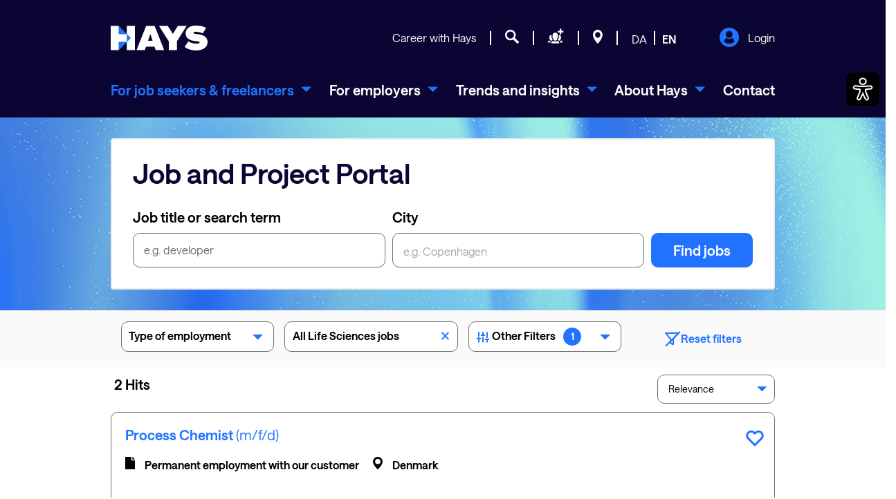

--- FILE ---
content_type: text/html;charset=UTF-8
request_url: https://www.hays.dk/en/jobsearch/job-offers?page=1&mrew=1&country=6DC89AC7-D882-11D3-AFB2-00105AB00B48&mrew=1&specialism=7&mrew=1&q=&e=false
body_size: 49609
content:
































	
		
			<!DOCTYPE html>



























































<html class="ltr aui nolazyload js" dir="ltr" lang="en-GB">

<head>
    

        <script>
            dataLayer = [];
                searchUrl='/jobsearch/job-offers';
        </script>







    <title>Job portal for specialists and managers | Hays</title>
    <meta content="initial-scale=1.0, width=device-width" name="viewport" />

    <script src="https://www.hays.dk/o/haystheme/js/jquery-3.5.1.min.js"></script>
    <script async src="https://www.hays.dk/o/haystheme/js/meta_pixel_tracking.js"></script>

 	<meta content="1.1" property="lr.theme.version" />
    <meta content="167499036623798" property="fb:app_id" />
    <meta content="100001173543881" property="fb:admins" />

    <meta name="facebook-domain-verification" content="dcxrebeowxi9pvgykdcammm91vlle6" />

            <meta property="og:url" content="https://www.hays.dk/en/jobsearch/job-offers?page=1&mrew=1&country=6DC89AC7-D882-11D3-AFB2-00105AB00B48&mrew=1&specialism=7&mrew=1&q=&e=false" />
            <meta property="og:site_name" content="Job portal for specialists and managers | Hays" />
                <meta property="og:title" content="Job portal for specialists and managers | Hays" />

              <meta property="og:image" content="https://www.hays.dk/o/haystheme/images/hays_social/hays-logo-rgb-600x314px.jpg" />
              <meta property="og:image:secure_url" content="https://www.hays.dk/o/haystheme/images/hays_social/hays-logo-rgb-600x314px.jpg" />
              <meta property="og:image:type" content="image/jpeg" />
              <meta property="og:image:width" content="600" />
              <meta property="og:image:height" content="314" />

    
    <meta property="og:type" content="Website" />
    <meta name="msvalidate.01" content="1E9842F792E8D686A483F6D3AD45C178" />
    


        <!-- Trustarc {{{ -->
        <script async="async" src="//consent.trustarc.com/notice?domain=hays.dk&country=dk&language=en&c=teconsent&js=nj&noticeType=bb&text=true&gtm=1" crossorigin></script>
        <script src="https://www.hays.dk/o/haystheme/js/trustarc_events.js"></script>
        <link rel="preconnect" href="//consent.trustarc.com">
        <link rel="preload" href="//consent.trustarc.com/notice?domain=hays.dk&country=dk&language=en&c=teconsent&js=nj&noticeType=bb&text=true&gtm=1" as="script" crossorigin>
        <link rel="preload" href="https://www.hays.dk/o/haystheme/js/trustarc_events.js" as="script">












































<meta content="text/html; charset=UTF-8" http-equiv="content-type" />































































	
		<meta content="www.hays.dk" name="lr--header-host" />
		
		<meta content="no-cache" name="lr--header-pragma" />
		
		<meta content="no-cache" name="lr--header-cache-control" />
		
		<meta content="1" name="lr--header-upgrade-insecure-requests" />
		
		<meta content="Mozilla/5.0 (Macintosh; Intel Mac OS X 10_15_7) AppleWebKit/537.36 (KHTML, like Gecko) Chrome/131.0.0.0 Safari/537.36; ClaudeBot/1.0; +claudebot@anthropic.com)" name="lr--header-user-agent" />
		
		<meta content="text/html,application/xhtml+xml,application/xml;q=0.9,image/webp,image/apng,*/*;q=0.8,application/signed-exchange;v=b3;q=0.9" name="lr--header-accept" />
		
		<meta content="none" name="lr--header-sec-fetch-site" />
		
		<meta content="navigate" name="lr--header-sec-fetch-mode" />
		
		<meta content="?1" name="lr--header-sec-fetch-user" />
		
		<meta content="document" name="lr--header-sec-fetch-dest" />
		
		<meta content="gzip, deflate, br" name="lr--header-accept-encoding" />
		
		<meta content="IncapCDN; id="579_2786835_0"" name="lr--header-cdn-loop" />
		
		<meta content="3.135.196.161" name="lr--header-incap-client-ip" />
		
		<meta content="443" name="lr--header-x-forwarded-port" />
		
		<meta content="https" name="lr--header-x-forwarded-proto" />
		
		<meta content="3.135.196.161, 107.154.186.24, 10.205.154.250" name="lr--header-x-forwarded-for" />
		
		<meta content="www.hays.dk" name="lr--header-x-forwarded-host" />
		
		<meta content="www.hays.dk" name="lr--header-x-forwarded-server" />
		
		<meta content="Keep-Alive" name="lr--header-connection" />
		
	

	
 		<meta content="noindex,follow" lang="da-DK" name="robots" />
	
	
	<meta content="/en/jobsearch/job-offers?page=1&mrew=1&country=6DC89AC7-D882-11D3-AFB2-00105AB00B48&mrew=1&specialism=7&mrew=1&q=&e=false" name="lr-currenturl" />
	<meta content="1.3" name="lr-dev-version" />
	

	
 <meta content="Current vacancies in ✓ temporary employment, ✓ permanent employment and ✓ contracting. ► Start searching now!" lang="en-GB" name="description" />
	

	

	





<script type="importmap">{"imports": {"@liferay/language/":"/o/js/language/","@liferay/oauth2-provider-web/client":"/o/oauth2-provider-web/__liferay__/client.js","@liferay/dynamic-data-mapping-form-field-type":"/o/dynamic-data-mapping-form-field-type/__liferay__/index.js","@liferay/fragment-impl":"/o/fragment-impl/__liferay__/index.js","@liferay/frontend-js-api":"/o/frontend-js-dependencies-web/__liferay__/exports/@liferay$js-api.js","@liferay/frontend-js-api/data-set":"/o/frontend-js-dependencies-web/__liferay__/exports/@liferay$js-api$data-set.js","react-dom":"/o/frontend-js-react-web/__liferay__/exports/react-dom.js","react-dom-18":"/o/frontend-js-react-web/__liferay__/exports/react-dom-18.js","react-dom/client":"/o/frontend-js-react-web/__liferay__/exports/react-dom$client.js","react-dom-18/client":"/o/frontend-js-react-web/__liferay__/exports/react-dom-18$client.js","react":"/o/frontend-js-react-web/__liferay__/exports/react.js","react-16":"/o/frontend-js-react-web/__liferay__/exports/react-16.js","react-dom-16":"/o/frontend-js-react-web/__liferay__/exports/react-dom-16.js","react-18":"/o/frontend-js-react-web/__liferay__/exports/react-18.js","@clayui/breadcrumb":"/o/frontend-taglib-clay/__liferay__/exports/@clayui$breadcrumb.js","@clayui/form":"/o/frontend-taglib-clay/__liferay__/exports/@clayui$form.js","@clayui/popover":"/o/frontend-taglib-clay/__liferay__/exports/@clayui$popover.js","@clayui/charts":"/o/frontend-taglib-clay/__liferay__/exports/@clayui$charts.js","@clayui/shared":"/o/frontend-taglib-clay/__liferay__/exports/@clayui$shared.js","@clayui/localized-input":"/o/frontend-taglib-clay/__liferay__/exports/@clayui$localized-input.js","@clayui/modal":"/o/frontend-taglib-clay/__liferay__/exports/@clayui$modal.js","@clayui/empty-state":"/o/frontend-taglib-clay/__liferay__/exports/@clayui$empty-state.js","@clayui/color-picker":"/o/frontend-taglib-clay/__liferay__/exports/@clayui$color-picker.js","@clayui/navigation-bar":"/o/frontend-taglib-clay/__liferay__/exports/@clayui$navigation-bar.js","@clayui/pagination":"/o/frontend-taglib-clay/__liferay__/exports/@clayui$pagination.js","@clayui/icon":"/o/frontend-taglib-clay/__liferay__/exports/@clayui$icon.js","@clayui/table":"/o/frontend-taglib-clay/__liferay__/exports/@clayui$table.js","@clayui/autocomplete":"/o/frontend-taglib-clay/__liferay__/exports/@clayui$autocomplete.js","@clayui/slider":"/o/frontend-taglib-clay/__liferay__/exports/@clayui$slider.js","@clayui/management-toolbar":"/o/frontend-taglib-clay/__liferay__/exports/@clayui$management-toolbar.js","@clayui/multi-select":"/o/frontend-taglib-clay/__liferay__/exports/@clayui$multi-select.js","@clayui/nav":"/o/frontend-taglib-clay/__liferay__/exports/@clayui$nav.js","@clayui/time-picker":"/o/frontend-taglib-clay/__liferay__/exports/@clayui$time-picker.js","@clayui/provider":"/o/frontend-taglib-clay/__liferay__/exports/@clayui$provider.js","@clayui/upper-toolbar":"/o/frontend-taglib-clay/__liferay__/exports/@clayui$upper-toolbar.js","@clayui/loading-indicator":"/o/frontend-taglib-clay/__liferay__/exports/@clayui$loading-indicator.js","@clayui/panel":"/o/frontend-taglib-clay/__liferay__/exports/@clayui$panel.js","@clayui/drop-down":"/o/frontend-taglib-clay/__liferay__/exports/@clayui$drop-down.js","@clayui/list":"/o/frontend-taglib-clay/__liferay__/exports/@clayui$list.js","@clayui/date-picker":"/o/frontend-taglib-clay/__liferay__/exports/@clayui$date-picker.js","@clayui/label":"/o/frontend-taglib-clay/__liferay__/exports/@clayui$label.js","@clayui/data-provider":"/o/frontend-taglib-clay/__liferay__/exports/@clayui$data-provider.js","@clayui/core":"/o/frontend-taglib-clay/__liferay__/exports/@clayui$core.js","@clayui/pagination-bar":"/o/frontend-taglib-clay/__liferay__/exports/@clayui$pagination-bar.js","@clayui/layout":"/o/frontend-taglib-clay/__liferay__/exports/@clayui$layout.js","@clayui/multi-step-nav":"/o/frontend-taglib-clay/__liferay__/exports/@clayui$multi-step-nav.js","@clayui/css":"/o/frontend-taglib-clay/__liferay__/exports/@clayui$css.js","@clayui/toolbar":"/o/frontend-taglib-clay/__liferay__/exports/@clayui$toolbar.js","@clayui/alert":"/o/frontend-taglib-clay/__liferay__/exports/@clayui$alert.js","@clayui/badge":"/o/frontend-taglib-clay/__liferay__/exports/@clayui$badge.js","@clayui/link":"/o/frontend-taglib-clay/__liferay__/exports/@clayui$link.js","@clayui/card":"/o/frontend-taglib-clay/__liferay__/exports/@clayui$card.js","@clayui/progress-bar":"/o/frontend-taglib-clay/__liferay__/exports/@clayui$progress-bar.js","@clayui/tooltip":"/o/frontend-taglib-clay/__liferay__/exports/@clayui$tooltip.js","@clayui/button":"/o/frontend-taglib-clay/__liferay__/exports/@clayui$button.js","@clayui/tabs":"/o/frontend-taglib-clay/__liferay__/exports/@clayui$tabs.js","@clayui/sticker":"/o/frontend-taglib-clay/__liferay__/exports/@clayui$sticker.js"}, "scopes": {}}</script><meta property="og:description" content="Current vacancies in ✓ temporary employment, ✓ permanent employment and ✓ contracting. ► Start searching now!">
<meta property="og:locale" content="en_GB">
<meta property="og:locale:alternate" content="en_GB">
<meta property="og:locale:alternate" content="da_DK">
<meta property="og:site_name" content="hays.dk">

<meta property="og:type" content="website">


<link href="https://www.hays.dk/o/haystheme/images/favicon.png" rel="apple-touch-icon" />
<link href="https://www.hays.dk/o/haystheme/images/favicon.png" rel="icon" />



<link class="lfr-css-file" data-senna-track="temporary" href="https://www.hays.dk/o/haystheme/css/clay.css?browserId=chrome&amp;themeId=haystheme_WAR_haystheme&amp;minifierType=css&amp;languageId=en_GB&amp;t=1769074656000" id="liferayAUICSS" rel="stylesheet" type="text/css" />

<!-- Theme JSP Override_V1.9.0 WR-50, WR-70 WR-53 WR-182s-->









	
    


    

    











	<link href="/combo?browserId=chrome&amp;minifierType=css&amp;themeId=haystheme_WAR_haystheme&amp;languageId=en_GB&amp;com_liferay_journal_content_web_portlet_JournalContentPortlet_INSTANCE_GLOBAL_HEADER_BLUE_BANNER_V1_2613157671:%2Fo%2Fjournal-content-web%2Fcss%2Fmain.css&amp;com_liferay_portal_search_web_search_bar_portlet_SearchBarPortlet_INSTANCE_templateSearch:%2Fo%2Fportal-search-web%2Fcss%2Fmain.css&amp;com_liferay_product_navigation_product_menu_web_portlet_ProductMenuPortlet:%2Fo%2Fproduct-navigation-product-menu-web%2Fcss%2Fmain.css&amp;com_liferay_product_navigation_user_personal_bar_web_portlet_ProductNavigationUserPersonalBarPortlet:%2Fo%2Fproduct-navigation-user-personal-bar-web%2Fcss%2Fmain.css&amp;com_liferay_site_navigation_menu_web_portlet_SiteNavigationMenuPortlet:%2Fo%2Fsite-navigation-menu-web%2Fcss%2Fmain.css&amp;t=1769074656000" rel="stylesheet" type="text/css"
 data-senna-track="temporary" id="8ef3afce" />








<script data-senna-track="temporary" type="text/javascript">
(function() {
	function buildESMStub(contextPath, symbol) {
		return (
			(...args) => {
				import(
					Liferay.ThemeDisplay.getPathContext() +
						'/o/' +
						contextPath +
						'/__liferay__/index.js'
				).then(
					(exports) => exports[symbol](...args)
				);
			}
		);
	}

	function defineReadOnlyGlobal(name, getValue) {
		Object.defineProperty(
			window,
			name,
			{
				get: getValue,
				set: (x) => {
					if (x !== getValue()) {
						console.error(`Global variable '${name}' is read-only`);
					}
				}
			}
		);
	}

	function isObject(item) {
		return (item && typeof item === 'object' && !Array.isArray(item));
	}

	function merge(target, source) {
		for (const key in source) {
			if (isObject(source[key])) {
				if (!target[key]) {
					Object.assign(target, { [key]: {} });
				}

				merge(target[key], source[key]);
			}
else {
				Object.assign(target, { [key]: source[key] });
			}
		}
	}

	let __liferay = {
AUI: {
getCombine: () => true,
getComboPath: () => '/combo/?browserId=chrome&minifierType=&languageId=en_GB&t=1769078142647&',
getDateFormat: () => '%d/%m/%Y',
getEditorCKEditorPath: () => '/o/frontend-editor-ckeditor-web',
getFilter: () => 'min',
getFilterConfig: () => null,
getJavaScriptRootPath: () => '/o/frontend-js-web',
getPortletRootPath: () => '/html/portlet',
getStaticResourceURLParams: () => '?browserId=chrome&minifierType=&languageId=en_GB&t=1769078142647',
},
Browser: {
acceptsGzip: () => true,
getMajorVersion: () => '131.0',
getRevision: () => '537.36',
getVersion: () => '131.0',
isAir: () => false,
isChrome: () => true,
isEdge: () => false,
isFirefox: () => false,
isGecko: () => true,
isIe: () => false,
isIphone: () => false,
isLinux: () => false,
isMac: () => true,
isMobile: () => false,
isMozilla: () => false,
isOpera: () => false,
isRtf: () => true,
isSafari: () => true,
isSun: () => false,
isWebKit: () => true,
isWindows: () => false,
},
Data: {
ICONS_INLINE_SVG: true,
NAV_SELECTOR: '#navigation',
NAV_SELECTOR_MOBILE: '#navigationCollapse',
isCustomizationView: () => false,
notices: [
],
},
FeatureFlags: {
'COMMERCE-13024': false,
'COMMERCE-8087': false,
'COMMERCE-8949': false,
'LPD-10562': false,
'LPD-10588': false,
'LPD-10889': false,
'LPD-10964': false,
'LPD-11003': false,
'LPD-11131': true,
'LPD-11212': false,
'LPD-11228': false,
'LPD-11232': false,
'LPD-11235': false,
'LPD-11313': false,
'LPD-11848': false,
'LPD-13311': true,
'LPD-13778': true,
'LPD-17564': false,
'LPD-19870': false,
'LPD-19955': false,
'LPD-20131': false,
'LPD-20183': false,
'LPD-20379': false,
'LPD-20556': false,
'LPD-20640': false,
'LPD-21414': false,
'LPD-21926': false,
'LPD-29516': false,
'LPD-30204': false,
'LPD-30371': false,
'LPD-31212': false,
'LPD-31789': false,
'LPD-32050': false,
'LPD-32867': false,
'LPD-34594': false,
'LPD-34908': false,
'LPD-34938': false,
'LPD-35013': true,
'LPD-35128': false,
'LPD-35443': false,
'LPD-35941': false,
'LPD-36719': true,
'LPD-37927': false,
'LPD-38869': true,
'LPD-39304': true,
'LPD-39437': false,
'LPD-39967': false,
'LPD-40530': true,
'LPD-40533': true,
'LPD-40534': true,
'LPD-40535': true,
'LPD-43000': false,
'LPD-44091': true,
'LPD-45276': false,
'LPD-45375': false,
'LPD-45945': false,
'LPD-46393': false,
'LPD-47713': true,
'LPD-47858': false,
'LPD-48862': true,
'LPD-6368': false,
'LPD-6378': false,
'LPD-7822': false,
'LPS-122920': false,
'LPS-129412': false,
'LPS-134060': false,
'LPS-135430': false,
'LPS-153332': false,
'LPS-153714': false,
'LPS-153813': false,
'LPS-155284': false,
'LPS-159643': false,
'LPS-164563': false,
'LPS-165482': false,
'LPS-169837': false,
'LPS-170670': false,
'LPS-174417': false,
'LPS-174816': false,
'LPS-176691': false,
'LPS-177027': false,
'LPS-178052': false,
'LPS-178642': false,
'LPS-179669': false,
'LPS-180090': false,
'LPS-185892': false,
'LPS-186360': false,
'LPS-186620': false,
'LPS-193551': false,
'LPS-193884': false,
'LPS-196935': true,
'LPS-197477': false,
'LPS-197909': false,
'LPS-198183': false,
'LPS-199086': false,
'LPS-200108': false,
'LPS-202104': false,
'LRAC-10757': false,
'LRAC-15017': false,
},
Language: {
	_cache:
		window?.Liferay?.Language?._cache
			? Liferay.Language._cache
			: {},
	available: {
'de_DE': 'Deutsch\x20\x28Deutschland\x29',
'de_CH': 'Deutsch\x20\x28Schweiz\x29',
'en_GB': 'English\x20\x28United\x20Kingdom\x29',
'fr_FR': 'français\x20\x28France\x29',
'da_DK': 'dansk\x20\x28Danmark\x29',

	},
	direction: {
'de_DE': 'ltr',
'de_CH': 'ltr',
'en_GB': 'ltr',
'fr_FR': 'ltr',
'da_DK': 'ltr',

	},
	get:
		(key) => {
			let value = Liferay.Language._cache[key];

			if (value === undefined) {
				value = key;
			}

			return value;
		},
},
Portlet: {
openModal: buildESMStub('frontend-js-components-web', 'openPortletModal'),
openWindow: buildESMStub('frontend-js-components-web', 'openPortletWindow'),
},
PortletKeys: {
DOCUMENT_LIBRARY: 'com_liferay_document_library_web_portlet_DLPortlet',
DYNAMIC_DATA_MAPPING: 'com_liferay_dynamic_data_mapping_web_portlet_DDMPortlet',
INSTANCE_SETTINGS: 'com_liferay_configuration_admin_web_portlet_InstanceSettingsPortlet',
ITEM_SELECTOR: 'com_liferay_item_selector_web_portlet_ItemSelectorPortlet',
},
PropsValues: {
JAVASCRIPT_SINGLE_PAGE_APPLICATION_TIMEOUT: 0,
UPLOAD_SERVLET_REQUEST_IMPL_MAX_SIZE: 104857600,
},
ThemeDisplay: {
getLayoutId: () => 3,
getLayoutRelativeControlPanelURL: () => '/en/group/hays.dk/~/control_panel/manage',
getLayoutRelativeURL: () => '/en/jobsearch/job-offers',
getLayoutURL: () => 'https://www.hays.dk/en/jobsearch/job-offers',
getParentLayoutId: () => 4,
isControlPanel: () => false,
isPrivateLayout: () => false,
isVirtualLayout: () => false,
getBCP47LanguageId: () => 'en-GB',
getCanonicalURL: () => 'https\x3a\x2f\x2fwww\x2ehays\x2edk\x2fen\x2fjobsearch\x2fjob-offers',
getCDNBaseURL: () => 'https://www.hays.dk',
getCDNDynamicResourcesHost: () => '',
getCDNHost: () => '',
getCompanyGroupId: () => 10192,
getCompanyId: () => 10154,
getDefaultLanguageId: () => 'da_DK',
getDoAsUserIdEncoded: () => '',
getLanguageId: () => 'en_GB',
getParentGroupId: () => 2613028767,
getPathContext: () => '',
getPathImage: () => '/image',
getPathJavaScript: () => '/o/frontend-js-web',
getPathMain: () => '/en/c',
getPathThemeImages: () => 'https://www.hays.dk/o/haystheme/images',
getPathThemeRoot: () => '/o/haystheme',
getPlid: () => 2613157671,
getPortalURL: () => 'https://www.hays.dk',
getRealUserId: () => 10158,
getRemoteAddr: () => '127.0.0.1',
getRemoteHost: () => '127.0.0.1',
getScopeGroupId: () => 2613028767,
getScopeGroupIdOrLiveGroupId: () => 2613028767,
getSessionId: () => '',
getSiteAdminURL: () => 'https://www.hays.dk/group/hays.dk/~/control_panel/manage?p_p_lifecycle=0&p_p_state=maximized&p_p_mode=view',
getSiteGroupId: () => 2613028767,
getTimeZone: () => 'UTC',
getURLControlPanel: () => '/en/group/control_panel?refererPlid=2613157671',
getURLHome: () => 'https\x3a\x2f\x2fwww\x2ehays\x2edk\x2f',
getUserEmailAddress: () => '',
getUserId: () => 10158,
getUserName: () => '',
isAddSessionIdToURL: () => false,
isImpersonated: () => false,
isSignedIn: () => false,
isStagedPortlet: () => false,
isStateExclusive: () => false,
isStateMaximized: () => false,
isStatePopUp: () => false,
},
Util: {
openAlertModal: buildESMStub('frontend-js-components-web', 'openAlertModal'),
openConfirmModal: buildESMStub('frontend-js-components-web', 'openConfirmModal'),
openModal: buildESMStub('frontend-js-components-web', 'openModal'),
openSelectionModal: buildESMStub('frontend-js-components-web', 'openSelectionModal'),
openSimpleInputModal: buildESMStub('frontend-js-components-web', 'openSimpleInputModal'),
openToast: buildESMStub('frontend-js-components-web', 'openToast'),
Window: {
_map: {},
getById(id) {
return this._map[id];
},
},
},
authToken: '4Wf2idFD',
currentURL: '\x2fen\x2fjobsearch\x2fjob-offers\x3fpage\x3d1\x26mrew\x3d1\x26country\x3d6DC89AC7-D882-11D3-AFB2-00105AB00B48\x26mrew\x3d1\x26specialism\x3d7\x26mrew\x3d1\x26q\x3d\x26e\x3dfalse',
currentURLEncoded: '\x252Fen\x252Fjobsearch\x252Fjob-offers\x253Fpage\x253D1\x2526mrew\x253D1\x2526country\x253D6DC89AC7-D882-11D3-AFB2-00105AB00B48\x2526mrew\x253D1\x2526specialism\x253D7\x2526mrew\x253D1\x2526q\x253D\x2526e\x253Dfalse',

	};

	if (window.Liferay) {
		merge(window.Liferay, __liferay);
	}
	else {
		defineReadOnlyGlobal('Liferay', () => __liferay);
		defineReadOnlyGlobal('themeDisplay', () => window.Liferay.ThemeDisplay);
	}
})();
</script>
<script data-senna-track="permanent" src="/combo?browserId=chrome&minifierType=js&languageId=en_GB&t=1769078142647&/o/frontend-js-aui-web/aui/aui/aui-min.js&/o/frontend-js-aui-web/liferay/modules.js&/o/frontend-js-aui-web/liferay/aui_sandbox.js&/o/frontend-js-aui-web/aui/attribute-base/attribute-base-min.js&/o/frontend-js-aui-web/aui/attribute-complex/attribute-complex-min.js&/o/frontend-js-aui-web/aui/attribute-core/attribute-core-min.js&/o/frontend-js-aui-web/aui/attribute-observable/attribute-observable-min.js&/o/frontend-js-aui-web/aui/attribute-extras/attribute-extras-min.js&/o/frontend-js-aui-web/aui/event-custom-base/event-custom-base-min.js&/o/frontend-js-aui-web/aui/event-custom-complex/event-custom-complex-min.js&/o/frontend-js-aui-web/aui/oop/oop-min.js&/o/frontend-js-aui-web/aui/aui-base-lang/aui-base-lang-min.js&/o/frontend-js-aui-web/liferay/dependency.js" type="text/javascript"></script>
<script data-senna-track="permanent" src="/o/frontend-js-web/Liferay.js?&mac=Arx7e0Po4VEtF/Cp/ikjRa12QY8=&browserId=chrome&languageId=en_GB&minifierType=js" type="text/javascript"></script>
<script data-senna-track="temporary" type="text/javascript">window.__CONFIG__= {basePath: '', combine: true, defaultURLParams: null, explainResolutions: false, exposeGlobal: false, logLevel: 'warn', moduleType: 'module', namespace:'Liferay', nonce: '', reportMismatchedAnonymousModules: 'warn', resolvePath: '/o/js_resolve_modules', url: '/combo/?browserId=chrome&minifierType=js&languageId=en_GB&t=1769078142647&', waitTimeout: 7000};</script><script data-senna-track="permanent" src="/o/frontend-js-loader-modules-extender/loader.js?&mac=9WaMmhziBCkScHZwrrVcOR7VZF4=&browserId=chrome&languageId=en_GB&minifierType=js" type="text/javascript"></script><script data-senna-track="temporary">Liferay.Icons = Liferay.Icons || {};Liferay.Icons.controlPanelSpritemap = 'https://www.hays.dk/o/admin-theme/images/clay/icons.svg'; Liferay.Icons.spritemap = 'https://www.hays.dk/o/haystheme/images/clay/icons.svg';</script>
<script data-senna-track="permanent" type="text/javascript">window.Liferay.CSP = {nonce: ''};</script>
<script data-senna-track="permanent" src="/o/oauth2-provider-web/__liferay__/global.js" type="module"></script>
<script data-senna-track="temporary" type="text/javascript">window.Liferay = Liferay || {}; window.Liferay.OAuth2 = {getAuthorizeURL: function() {return 'https://www.hays.dk/o/oauth2/authorize';}, getBuiltInRedirectURL: function() {return 'https://www.hays.dk/o/oauth2/redirect';}, getIntrospectURL: function() { return 'https://www.hays.dk/o/oauth2/introspect';}, getTokenURL: function() {return 'https://www.hays.dk/o/oauth2/token';}, getUserAgentApplication: function(externalReferenceCode) {return Liferay.OAuth2._userAgentApplications[externalReferenceCode];}, _userAgentApplications: {}}</script><script data-senna-track="temporary" type="text/javascript">try {var MODULE_MAIN='calendar-web@5.0.108/index';var MODULE_PATH='/o/calendar-web';/**
 * SPDX-FileCopyrightText: (c) 2000 Liferay, Inc. https://liferay.com
 * SPDX-License-Identifier: LGPL-2.1-or-later OR LicenseRef-Liferay-DXP-EULA-2.0.0-2023-06
 */

(function () {
	AUI().applyConfig({
		groups: {
			calendar: {
				base: MODULE_PATH + '/js/legacy/',
				combine: Liferay.AUI.getCombine(),
				filter: Liferay.AUI.getFilterConfig(),
				modules: {
					'liferay-calendar-a11y': {
						path: 'calendar_a11y.js',
						requires: ['calendar'],
					},
					'liferay-calendar-container': {
						path: 'calendar_container.js',
						requires: [
							'aui-alert',
							'aui-base',
							'aui-component',
							'liferay-portlet-base',
						],
					},
					'liferay-calendar-date-picker-sanitizer': {
						path: 'date_picker_sanitizer.js',
						requires: ['aui-base'],
					},
					'liferay-calendar-interval-selector': {
						path: 'interval_selector.js',
						requires: ['aui-base', 'liferay-portlet-base'],
					},
					'liferay-calendar-interval-selector-scheduler-event-link': {
						path: 'interval_selector_scheduler_event_link.js',
						requires: ['aui-base', 'liferay-portlet-base'],
					},
					'liferay-calendar-list': {
						path: 'calendar_list.js',
						requires: [
							'aui-template-deprecated',
							'liferay-scheduler',
						],
					},
					'liferay-calendar-message-util': {
						path: 'message_util.js',
						requires: ['liferay-util-window'],
					},
					'liferay-calendar-recurrence-converter': {
						path: 'recurrence_converter.js',
						requires: [],
					},
					'liferay-calendar-recurrence-dialog': {
						path: 'recurrence.js',
						requires: [
							'aui-base',
							'liferay-calendar-recurrence-util',
						],
					},
					'liferay-calendar-recurrence-util': {
						path: 'recurrence_util.js',
						requires: ['aui-base', 'liferay-util-window'],
					},
					'liferay-calendar-reminders': {
						path: 'calendar_reminders.js',
						requires: ['aui-base'],
					},
					'liferay-calendar-remote-services': {
						path: 'remote_services.js',
						requires: [
							'aui-base',
							'aui-component',
							'liferay-calendar-util',
							'liferay-portlet-base',
						],
					},
					'liferay-calendar-session-listener': {
						path: 'session_listener.js',
						requires: ['aui-base', 'liferay-scheduler'],
					},
					'liferay-calendar-simple-color-picker': {
						path: 'simple_color_picker.js',
						requires: ['aui-base', 'aui-template-deprecated'],
					},
					'liferay-calendar-simple-menu': {
						path: 'simple_menu.js',
						requires: [
							'aui-base',
							'aui-template-deprecated',
							'event-outside',
							'event-touch',
							'widget-modality',
							'widget-position',
							'widget-position-align',
							'widget-position-constrain',
							'widget-stack',
							'widget-stdmod',
						],
					},
					'liferay-calendar-util': {
						path: 'calendar_util.js',
						requires: [
							'aui-datatype',
							'aui-io',
							'aui-scheduler',
							'aui-toolbar',
							'autocomplete',
							'autocomplete-highlighters',
						],
					},
					'liferay-scheduler': {
						path: 'scheduler.js',
						requires: [
							'async-queue',
							'aui-datatype',
							'aui-scheduler',
							'dd-plugin',
							'liferay-calendar-a11y',
							'liferay-calendar-message-util',
							'liferay-calendar-recurrence-converter',
							'liferay-calendar-recurrence-util',
							'liferay-calendar-util',
							'liferay-scheduler-event-recorder',
							'liferay-scheduler-models',
							'promise',
							'resize-plugin',
						],
					},
					'liferay-scheduler-event-recorder': {
						path: 'scheduler_event_recorder.js',
						requires: [
							'dd-plugin',
							'liferay-calendar-util',
							'resize-plugin',
						],
					},
					'liferay-scheduler-models': {
						path: 'scheduler_models.js',
						requires: [
							'aui-datatype',
							'dd-plugin',
							'liferay-calendar-util',
						],
					},
				},
				root: MODULE_PATH + '/js/legacy/',
			},
		},
	});
})();
} catch(error) {console.error(error);}try {var MODULE_MAIN='contacts-web@5.0.68/index';var MODULE_PATH='/o/contacts-web';/**
 * SPDX-FileCopyrightText: (c) 2000 Liferay, Inc. https://liferay.com
 * SPDX-License-Identifier: LGPL-2.1-or-later OR LicenseRef-Liferay-DXP-EULA-2.0.0-2023-06
 */

(function () {
	AUI().applyConfig({
		groups: {
			contactscenter: {
				base: MODULE_PATH + '/js/legacy/',
				combine: Liferay.AUI.getCombine(),
				filter: Liferay.AUI.getFilterConfig(),
				modules: {
					'liferay-contacts-center': {
						path: 'main.js',
						requires: [
							'aui-io-plugin-deprecated',
							'aui-toolbar',
							'autocomplete-base',
							'datasource-io',
							'json-parse',
							'liferay-portlet-base',
							'liferay-util-window',
						],
					},
				},
				root: MODULE_PATH + '/js/legacy/',
			},
		},
	});
})();
} catch(error) {console.error(error);}try {var MODULE_MAIN='@liferay/document-library-web@6.0.203/index';var MODULE_PATH='/o/document-library-web';/**
 * SPDX-FileCopyrightText: (c) 2000 Liferay, Inc. https://liferay.com
 * SPDX-License-Identifier: LGPL-2.1-or-later OR LicenseRef-Liferay-DXP-EULA-2.0.0-2023-06
 */

(function () {
	AUI().applyConfig({
		groups: {
			dl: {
				base: MODULE_PATH + '/js/legacy/',
				combine: Liferay.AUI.getCombine(),
				filter: Liferay.AUI.getFilterConfig(),
				modules: {
					'document-library-upload-component': {
						path: 'DocumentLibraryUpload.js',
						requires: [
							'aui-component',
							'aui-data-set-deprecated',
							'aui-overlay-manager-deprecated',
							'aui-overlay-mask-deprecated',
							'aui-parse-content',
							'aui-progressbar',
							'aui-template-deprecated',
							'liferay-search-container',
							'querystring-parse-simple',
							'uploader',
						],
					},
				},
				root: MODULE_PATH + '/js/legacy/',
			},
		},
	});
})();
} catch(error) {console.error(error);}try {var MODULE_MAIN='dynamic-data-mapping-web@5.0.121/index';var MODULE_PATH='/o/dynamic-data-mapping-web';/**
 * SPDX-FileCopyrightText: (c) 2000 Liferay, Inc. https://liferay.com
 * SPDX-License-Identifier: LGPL-2.1-or-later OR LicenseRef-Liferay-DXP-EULA-2.0.0-2023-06
 */

(function () {
	const LiferayAUI = Liferay.AUI;

	AUI().applyConfig({
		groups: {
			ddm: {
				base: MODULE_PATH + '/js/legacy/',
				combine: Liferay.AUI.getCombine(),
				filter: LiferayAUI.getFilterConfig(),
				modules: {
					'liferay-ddm-form': {
						path: 'ddm_form.js',
						requires: [
							'aui-base',
							'aui-datatable',
							'aui-datatype',
							'aui-image-viewer',
							'aui-parse-content',
							'aui-set',
							'aui-sortable-list',
							'json',
							'liferay-form',
							'liferay-map-base',
							'liferay-translation-manager',
							'liferay-util-window',
						],
					},
					'liferay-portlet-dynamic-data-mapping': {
						condition: {
							trigger: 'liferay-document-library',
						},
						path: 'main.js',
						requires: [
							'arraysort',
							'aui-form-builder-deprecated',
							'aui-form-validator',
							'aui-map',
							'aui-text-unicode',
							'json',
							'liferay-menu',
							'liferay-translation-manager',
							'liferay-util-window',
							'text',
						],
					},
					'liferay-portlet-dynamic-data-mapping-custom-fields': {
						condition: {
							trigger: 'liferay-document-library',
						},
						path: 'custom_fields.js',
						requires: ['liferay-portlet-dynamic-data-mapping'],
					},
					'liferay-translation-manager': {
						path: 'translation_manager.js',
						requires: ['aui-base'],
					},
				},
				root: MODULE_PATH + '/js/legacy/',
			},
		},
	});
})();
} catch(error) {console.error(error);}try {var MODULE_MAIN='exportimport-web@5.0.103/index';var MODULE_PATH='/o/exportimport-web';/**
 * SPDX-FileCopyrightText: (c) 2000 Liferay, Inc. https://liferay.com
 * SPDX-License-Identifier: LGPL-2.1-or-later OR LicenseRef-Liferay-DXP-EULA-2.0.0-2023-06
 */

(function () {
	AUI().applyConfig({
		groups: {
			exportimportweb: {
				base: MODULE_PATH + '/js/legacy/',
				combine: Liferay.AUI.getCombine(),
				filter: Liferay.AUI.getFilterConfig(),
				modules: {
					'liferay-export-import-export-import': {
						path: 'main.js',
						requires: [
							'aui-datatype',
							'aui-dialog-iframe-deprecated',
							'aui-modal',
							'aui-parse-content',
							'aui-toggler',
							'liferay-portlet-base',
							'liferay-util-window',
						],
					},
				},
				root: MODULE_PATH + '/js/legacy/',
			},
		},
	});
})();
} catch(error) {console.error(error);}try {var MODULE_MAIN='frontend-editor-ckeditor-web@5.0.112/index';var MODULE_PATH='/o/frontend-editor-ckeditor-web';/**
 * SPDX-FileCopyrightText: (c) 2000 Liferay, Inc. https://liferay.com
 * SPDX-License-Identifier: LGPL-2.1-or-later OR LicenseRef-Liferay-DXP-EULA-2.0.0-2023-06
 */

(function () {
	AUI().applyConfig({
		groups: {
			editor: {
				base: MODULE_PATH + '/js/legacy/',
				combine: Liferay.AUI.getCombine(),
				filter: Liferay.AUI.getFilterConfig(),
				modules: {
					'inline-editor-ckeditor': {
						path: 'main.js',
						requires: [
							'array-invoke',
							'liferay-inline-editor-base',
							'node-event-simulate',
							'overlay',
							'yui-later',
						],
					},
					'liferay-inline-editor-base': {
						path: 'inline_editor_base.js',
						requires: ['aui-base', 'aui-overlay-base-deprecated'],
					},
				},
				root: MODULE_PATH + '/js/legacy/',
			},
		},
	});
})();
} catch(error) {console.error(error);}try {var MODULE_MAIN='frontend-editor-alloyeditor-web@5.0.59/index';var MODULE_PATH='/o/frontend-editor-alloyeditor-web';/**
 * SPDX-FileCopyrightText: (c) 2000 Liferay, Inc. https://liferay.com
 * SPDX-License-Identifier: LGPL-2.1-or-later OR LicenseRef-Liferay-DXP-EULA-2.0.0-2023-06
 */

(function () {
	AUI().applyConfig({
		groups: {
			alloyeditor: {
				base: MODULE_PATH + '/js/legacy/',
				combine: Liferay.AUI.getCombine(),
				filter: Liferay.AUI.getFilterConfig(),
				modules: {
					'liferay-alloy-editor': {
						path: 'alloyeditor.js',
						requires: [
							'aui-component',
							'liferay-portlet-base',
							'timers',
						],
					},
					'liferay-alloy-editor-source': {
						path: 'alloyeditor_source.js',
						requires: [
							'aui-debounce',
							'liferay-fullscreen-source-editor',
							'liferay-source-editor',
							'plugin',
						],
					},
					'liferay-fullscreen-source-editor': {
						path: 'fullscreen_source_editor.js',
						requires: ['liferay-source-editor'],
					},
					'liferay-source-editor': {
						path: 'source_editor.js',
						requires: ['aui-ace-editor'],
					},
				},
				root: MODULE_PATH + '/js/legacy/',
			},
		},
	});
})();
} catch(error) {console.error(error);}try {var MODULE_MAIN='frontend-js-components-web@2.0.85/index';var MODULE_PATH='/o/frontend-js-components-web';/**
 * SPDX-FileCopyrightText: (c) 2000 Liferay, Inc. https://liferay.com
 * SPDX-License-Identifier: LGPL-2.1-or-later OR LicenseRef-Liferay-DXP-EULA-2.0.0-2023-06
 */

(function () {
	AUI().applyConfig({
		groups: {
			components: {

				// eslint-disable-next-line
				mainModule: MODULE_MAIN,
			},
		},
	});
})();
} catch(error) {console.error(error);}try {var MODULE_MAIN='@liferay/frontend-js-react-web@5.0.58/index';var MODULE_PATH='/o/frontend-js-react-web';/**
 * SPDX-FileCopyrightText: (c) 2000 Liferay, Inc. https://liferay.com
 * SPDX-License-Identifier: LGPL-2.1-or-later OR LicenseRef-Liferay-DXP-EULA-2.0.0-2023-06
 */

(function () {
	AUI().applyConfig({
		groups: {
			react: {

				// eslint-disable-next-line
				mainModule: MODULE_MAIN,
			},
		},
	});
})();
} catch(error) {console.error(error);}try {var MODULE_MAIN='@liferay/frontend-js-state-web@1.0.33/index';var MODULE_PATH='/o/frontend-js-state-web';/**
 * SPDX-FileCopyrightText: (c) 2000 Liferay, Inc. https://liferay.com
 * SPDX-License-Identifier: LGPL-2.1-or-later OR LicenseRef-Liferay-DXP-EULA-2.0.0-2023-06
 */

(function () {
	AUI().applyConfig({
		groups: {
			state: {

				// eslint-disable-next-line
				mainModule: MODULE_MAIN,
			},
		},
	});
})();
} catch(error) {console.error(error);}try {var MODULE_MAIN='@liferay/image-uploader-web@5.0.57/index';var MODULE_PATH='/o/image-uploader-web';/**
 * SPDX-FileCopyrightText: (c) 2000 Liferay, Inc. https://liferay.com
 * SPDX-License-Identifier: LGPL-2.1-or-later OR LicenseRef-Liferay-DXP-EULA-2.0.0-2023-06
 */

(function () {
	AUI().applyConfig({
		groups: {
			imageuploaderweb: {
				base: MODULE_PATH + '/js/legacy/',
				combine: Liferay.AUI.getCombine(),
				filter: Liferay.AUI.getFilterConfig(),
				modules: {
					'liferay-logo-editor': {
						path: 'logo_editor.js',
						requires: ['aui-image-cropper', 'liferay-portlet-base'],
					},
				},
				root: MODULE_PATH + '/js/legacy/',
			},
		},
	});
})();
} catch(error) {console.error(error);}try {var MODULE_MAIN='@liferay/layout-js-components-web@1.0.38/index';var MODULE_PATH='/o/layout-js-components-web';/**
 * SPDX-FileCopyrightText: (c) 2000 Liferay, Inc. https://liferay.com
 * SPDX-License-Identifier: LGPL-2.1-or-later OR LicenseRef-Liferay-DXP-EULA-2.0.0-2023-06
 */

(function () {
	AUI().applyConfig({
		groups: {
			layout: {
				base: MODULE_PATH + '/js/legacy/',
				combine: Liferay.AUI.getCombine(),
				filter: Liferay.AUI.getFilterConfig(),
				modules: {
					'liferay-layout': {
						path: 'layout.js',
					},
					'liferay-layout-column': {
						path: 'layout_column.js',
						requires: ['aui-sortable-layout', 'dd'],
					},
				},
				root: MODULE_PATH + '/js/legacy/',
			},
		},
	});
})();
} catch(error) {console.error(error);}try {var MODULE_MAIN='portal-search-web@6.0.152/index';var MODULE_PATH='/o/portal-search-web';/**
 * SPDX-FileCopyrightText: (c) 2000 Liferay, Inc. https://liferay.com
 * SPDX-License-Identifier: LGPL-2.1-or-later OR LicenseRef-Liferay-DXP-EULA-2.0.0-2023-06
 */

(function () {
	AUI().applyConfig({
		groups: {
			search: {
				base: MODULE_PATH + '/js/',
				combine: Liferay.AUI.getCombine(),
				filter: Liferay.AUI.getFilterConfig(),
				modules: {
					'liferay-search-custom-range-facet': {
						path: 'custom_range_facet.js',
						requires: ['aui-form-validator'],
					},
				},
				root: MODULE_PATH + '/js/',
			},
		},
	});
})();
} catch(error) {console.error(error);}try {var MODULE_MAIN='portal-workflow-kaleo-designer-web@5.0.149/index';var MODULE_PATH='/o/portal-workflow-kaleo-designer-web';/**
 * SPDX-FileCopyrightText: (c) 2000 Liferay, Inc. https://liferay.com
 * SPDX-License-Identifier: LGPL-2.1-or-later OR LicenseRef-Liferay-DXP-EULA-2.0.0-2023-06
 */

(function () {
	AUI().applyConfig({
		groups: {
			'kaleo-designer': {
				base: MODULE_PATH + '/designer/js/legacy/',
				combine: Liferay.AUI.getCombine(),
				filter: Liferay.AUI.getFilterConfig(),
				modules: {
					'liferay-kaleo-designer-autocomplete-util': {
						path: 'autocomplete_util.js',
						requires: ['autocomplete', 'autocomplete-highlighters'],
					},
					'liferay-kaleo-designer-definition-diagram-controller': {
						path: 'definition_diagram_controller.js',
						requires: [
							'liferay-kaleo-designer-field-normalizer',
							'liferay-kaleo-designer-utils',
						],
					},
					'liferay-kaleo-designer-dialogs': {
						path: 'dialogs.js',
						requires: ['liferay-util-window'],
					},
					'liferay-kaleo-designer-editors': {
						path: 'editors.js',
						requires: [
							'aui-ace-editor',
							'aui-ace-editor-mode-xml',
							'aui-base',
							'aui-datatype',
							'aui-node',
							'liferay-kaleo-designer-autocomplete-util',
							'liferay-kaleo-designer-utils',
						],
					},
					'liferay-kaleo-designer-field-normalizer': {
						path: 'field_normalizer.js',
						requires: ['liferay-kaleo-designer-remote-services'],
					},
					'liferay-kaleo-designer-nodes': {
						path: 'nodes.js',
						requires: [
							'aui-datatable',
							'aui-datatype',
							'aui-diagram-builder',
							'liferay-kaleo-designer-editors',
							'liferay-kaleo-designer-utils',
						],
					},
					'liferay-kaleo-designer-remote-services': {
						path: 'remote_services.js',
						requires: ['aui-io'],
					},
					'liferay-kaleo-designer-templates': {
						path: 'templates.js',
						requires: ['aui-tpl-snippets-deprecated'],
					},
					'liferay-kaleo-designer-utils': {
						path: 'utils.js',
						requires: [],
					},
					'liferay-kaleo-designer-xml-definition': {
						path: 'xml_definition.js',
						requires: [
							'aui-base',
							'aui-component',
							'dataschema-xml',
							'datatype-xml',
						],
					},
					'liferay-kaleo-designer-xml-definition-serializer': {
						path: 'xml_definition_serializer.js',
						requires: ['escape', 'liferay-kaleo-designer-xml-util'],
					},
					'liferay-kaleo-designer-xml-util': {
						path: 'xml_util.js',
						requires: ['aui-base'],
					},
					'liferay-portlet-kaleo-designer': {
						path: 'main.js',
						requires: [
							'aui-ace-editor',
							'aui-ace-editor-mode-xml',
							'aui-tpl-snippets-deprecated',
							'dataschema-xml',
							'datasource',
							'datatype-xml',
							'event-valuechange',
							'io-form',
							'liferay-kaleo-designer-autocomplete-util',
							'liferay-kaleo-designer-editors',
							'liferay-kaleo-designer-nodes',
							'liferay-kaleo-designer-remote-services',
							'liferay-kaleo-designer-utils',
							'liferay-kaleo-designer-xml-util',
							'liferay-util-window',
						],
					},
				},
				root: MODULE_PATH + '/designer/js/legacy/',
			},
		},
	});
})();
} catch(error) {console.error(error);}try {var MODULE_MAIN='site-navigation-menu-web@6.0.75/index';var MODULE_PATH='/o/site-navigation-menu-web';/**
 * SPDX-FileCopyrightText: (c) 2000 Liferay, Inc. https://liferay.com
 * SPDX-License-Identifier: LGPL-2.1-or-later OR LicenseRef-Liferay-DXP-EULA-2.0.0-2023-06
 */

(function () {
	AUI().applyConfig({
		groups: {
			navigationmenuweb: {
				base: MODULE_PATH + '/js/legacy/',
				combine: Liferay.AUI.getCombine(),
				filter: Liferay.AUI.getFilterConfig(),
				modules: {
					'liferay-navigation-interaction': {
						path: 'navigation_interaction.js',
						plugins: {
							'liferay-navigation-interaction-touch': {
								condition: {
									name: 'liferay-navigation-interaction-touch',
									test(A) {
										return A.UA.touchEnabled;
									},
									trigger: 'liferay-navigation-interaction',
								},
							},
						},
						requires: [
							'aui-base',
							'aui-component',
							'event-mouseenter',
							'node-focusmanager',
							'plugin',
						],
					},
					'liferay-navigation-interaction-touch': {
						path: 'navigation_interaction_touch.js',
						requires: [
							'event-tap',
							'event-touch',
							'liferay-navigation-interaction',
						],
					},
				},
				root: MODULE_PATH + '/js/legacy/',
			},
		},
	});
})();
} catch(error) {console.error(error);}try {var MODULE_MAIN='staging-processes-web@5.0.68/index';var MODULE_PATH='/o/staging-processes-web';/**
 * SPDX-FileCopyrightText: (c) 2000 Liferay, Inc. https://liferay.com
 * SPDX-License-Identifier: LGPL-2.1-or-later OR LicenseRef-Liferay-DXP-EULA-2.0.0-2023-06
 */

(function () {
	AUI().applyConfig({
		groups: {
			stagingprocessesweb: {
				base: MODULE_PATH + '/js/legacy/',
				combine: Liferay.AUI.getCombine(),
				filter: Liferay.AUI.getFilterConfig(),
				modules: {
					'liferay-staging-processes-export-import': {
						path: 'main.js',
						requires: [
							'aui-datatype',
							'aui-dialog-iframe-deprecated',
							'aui-modal',
							'aui-parse-content',
							'aui-toggler',
							'liferay-portlet-base',
							'liferay-util-window',
						],
					},
				},
				root: MODULE_PATH + '/js/legacy/',
			},
		},
	});
})();
} catch(error) {console.error(error);}</script>




<script type="text/javascript" data-senna-track="temporary">
	// <![CDATA[
		
			
				
		

		
	// ]]>
</script>





	
		

			

			
		
		



	
		

			

			
		
	










	









	













<link class="lfr-css-file" data-senna-track="temporary" href="https://www.hays.dk/o/haystheme/css/main.css?browserId=chrome&amp;themeId=haystheme_WAR_haystheme&amp;minifierType=css&amp;languageId=en_GB&amp;t=1769074656000" id="liferayThemeCSS" rel="stylesheet" type="text/css" />




	<style data-senna-track="temporary" type="text/css">
		input.hh-btn-colored {
-webkit-appearance: none;
-moz-appearance: none;
appearance: none;
}

@media only screen and (max-width: 600px) {
 .zopim {
    display: none !important;
  }
}

@media only screen and (max-width: 600px) {
div#hh-info-banner {
    display: none !important;
}
}
	</style>





	<style data-senna-track="temporary" type="text/css">

		

		

		

		

		

		

		

		

		

		

		

		

		

		

		

		

		

		

		

		

		

	</style>


<style data-senna-track="temporary" type="text/css">
	:root {
		--h-glow-font-family: Saans Hays, Arial, sans serif;
		--h-btn-glow-secondary: #A0F2E4;
		--h-glow-bold-font-family: Saans Hays SemiBold, Arial, sans serif;
		--h-teal: #A0F2E4;
		--h-parchment: #F5F0EB;
		--h-border-width-sm: 1px;
		--h-border-radius-lg: 8px;
		--h-white: #FFFFFF;
		--h-h5-fs: 18px;
		--h-h1-fs: 40px;
		--h-link-variant-focus: #007FA9;
		--h-glow-grey: #8C8C8C;
		--h-border-highlighted: #2173FF;
		--h-btn-disabled: #8C8C8C;
		--h-font-regular: 380;
		--h-link: #007FA9;
		--h-text-fs-sm: 14px;
		--h-btn-inverted-hover: #FFFFFF80;
		--h-link-disabled: #A6A8AB;
		--h-h2-fs: 32px;
		--h-border-radius-sm: 4px;
		--h-border-width-lg: 2px;
		--h-btn-glow-primary-hover: #0F42BE;
		--h-glow-hays-yellow: #E9E346;
		--h-outline-on-dark: #FFFFFF;
		--h-outline: #000000;
		--h-bg-highlighted: #F5F0EB;
		--h-link-hover: #3399BA;
		--h-black: #000000;
		--h-text-meta: #F5F0EB;
		--h-glow-hays-deep-teal: #0B7A75;
		--h-light-green: #06D6A0;
		--h-link-on-dark-focus: #2DBAD7;
		--h-link-on-dark-hover: #FFFFFF80;
		--h-negative: #E0002B;
		--h-border-on-dark: #FFFFFF;
		--h-text-fs-lg: 20px;
		--h-link-on-dark: #FFFFFF;
		--h-border-variant: #8C8C8C;
		--h-link-variant-hover: #335291;
		--h-h3-fs: 26px;
		--h-link-focus: #002776;
		--h-link-variant: #002776;
		--h-positive: #2A9F1E;
		--h-border: #6D6D6D;
		--h-warning: #FFBF00;
		--h-text-fs: 16px;
		--h-text-on-dark: #FFFFFF;
		--h-text: #000000;
		--h-glow-hays-purple: #40008F;
		--h-font-bold: 670;
		--h-orange: #F7911E;
		--h-bg: #FFFFFF;
		--h-bg-dark: #0A0532;
		--h-text-lh: 1.5;
		--h-h4-fs: 20px;
		--h-glow-hays-lilac: #CFB6FF;
		--h-glow-dark-blue: #0A0532;
		--h-disable-grey: #6D6D6D;
		--h-glow-dark-grey: #D1D1D1;
		--h-headline-lh: 1.2;
		--h-text-highlighted: #0A0532;
		--h-btn-glow-inverted: #FFFFFF;
		--h-btn-glow-secondary-hover: #C8FBE8;
		--h-mid-blue: #2173FF;
		--h-btn-glow-primary: #2173FF;
	}
	:root {
		--h-font-regular: 400;
	}
</style>
<link data-senna-track="permanent" href="/o/frontend-js-aui-web/alloy_ui.css?&mac=favIEq7hPo8AEd6k+N5OVADEEls=&browserId=chrome&languageId=en_GB&minifierType=css&themeId=haystheme_WAR_haystheme" rel="stylesheet"></link>






















<script type="text/javascript" data-senna-track="temporary">
	if (window.Analytics) {
		window._com_liferay_document_library_analytics_isViewFileEntry = false;
	}
</script>

<script type="text/javascript">
Liferay.on(
	'ddmFieldBlur', function(event) {
		if (window.Analytics) {
			Analytics.send(
				'fieldBlurred',
				'Form',
				{
					fieldName: event.fieldName,
					focusDuration: event.focusDuration,
					formId: event.formId,
					formPageTitle: event.formPageTitle,
					page: event.page,
					title: event.title
				}
			);
		}
	}
);

Liferay.on(
	'ddmFieldFocus', function(event) {
		if (window.Analytics) {
			Analytics.send(
				'fieldFocused',
				'Form',
				{
					fieldName: event.fieldName,
					formId: event.formId,
					formPageTitle: event.formPageTitle,
					page: event.page,
					title:event.title
				}
			);
		}
	}
);

Liferay.on(
	'ddmFormPageShow', function(event) {
		if (window.Analytics) {
			Analytics.send(
				'pageViewed',
				'Form',
				{
					formId: event.formId,
					formPageTitle: event.formPageTitle,
					page: event.page,
					title: event.title
				}
			);
		}
	}
);

Liferay.on(
	'ddmFormSubmit', function(event) {
		if (window.Analytics) {
			Analytics.send(
				'formSubmitted',
				'Form',
				{
					formId: event.formId,
					title: event.title
				}
			);
		}
	}
);

Liferay.on(
	'ddmFormView', function(event) {
		if (window.Analytics) {
			Analytics.send(
				'formViewed',
				'Form',
				{
					formId: event.formId,
					title: event.title
				}
			);
		}
	}
);

</script><script>

</script>













    <script src="https://www.hays.dk/o/haystheme/js/jquery-ui.min.js"></script> 
 
        <script async src="https://www.hays.dk/o/haystheme/js/haysFormularParser.js?t=1769078138964"></script>
        <script src="https://www.hays.dk/o/haystheme/js/jquery.ui.totop.js?t=1769078138964"></script>

        <template id="eye-able-code">
            <script src= "/o/haystheme/EyeAble_V1.9.20/public/js/eyeAble.js?t=1769078138964"></script>
            <script src= "https://www.hays.dk/o/haystheme/js/www.hays.de.js"></script>
        </template>
        <script>
            window.addEventListener("load", function() {
                if(typeof truste !== "undefined"){
                    const TRUST_FUNCTIONAL = 2;
                    let result = truste.cma.callApi("getConsentDecision", window.location.host);
                    let tpl = null;
                    if ( result.consentDecision >= TRUST_FUNCTIONAL ) {
                        tpl = document.querySelector("#eye-able-code").content.cloneNode(true);
                        document.querySelector("head").appendChild(tpl);
                        $('.hays_eyeAble_IconClass').addClass('show');
                    }
                }
            });
        </script>
    <!-- Workaround for Parsing Consent DU-4930  {{{ -->
    <!-- }}} --->
    <!-- Opti code Removed {{{ }}} -->



    <template id="nexx-jscode">
        <script src="//arc.nexx.cloud/sdk/11925.play" ></script>
    </template>
    <!-- }}} --->

    <!-- TA Consent Check {{{ -->
    <script>
        function getCookiePref(cookieName) {
          let cookie = {};
          document.cookie.split(';').forEach(function(el) {
            let [key,value] = el.split('=');
            cookie[key.trim()] = value;
          })
          return cookie[cookieName];
        }
        var TRUST_FUNCTIONAL_NEXX = 1;
        if (getCookiePref("notice_gdpr_prefs") && getCookiePref("notice_gdpr_prefs").includes(TRUST_FUNCTIONAL_NEXX) ) {
            var tpl = document.querySelector("#nexx-jscode").content.cloneNode(true);
            document.querySelector("head").appendChild(tpl);
        }

         window.addEventListener("load", function() {
             if(typeof truste !== "undefined"){
                 const TRUST_FUNCTIONAL = 2;

                 let result = truste.cma.callApi("getConsentDecision", window.location.host);
                 let tpl = null;

                 if ( result.consentDecision >= TRUST_FUNCTIONAL ) {
                    <!-- Loading of OC-Code Optimizely - Removed -->
                 }

             }
             else{
                 dataLayer.push({'event': 'Seitenfunktion', 'eventkategorie': 'Trustarc', 'eventaktion': 'Timeout', 'eventlabel': 'von:' + window.location.href});
             }
         });
    </script>
    <!-- }}} --->

    <script>
        window.addEventListener("load", function() {
            let isConsentProvided = false;
            if(typeof truste !== "undefined"){
                const TRUST_FUNCTIONAL = 2;
                let result = truste.cma.callApi("getConsentDecision", window.location.host);
                if (result.consentDecision >= TRUST_FUNCTIONAL) {
                    isConsentProvided = true;
                    if(window.location.href.includes('#')){
                        var scrollDivId= window.location.href.split("#")[1];
                        $('html, body').animate({
                            scrollTop: $("#"+scrollDivId).offset().top
                        }, 2000);
                    }
                }
            }
            if (document.referrer && !document.referrer.includes(".hays.")) {
                localStorage.setItem("hays-referrer-ext", document.referrer);
            }
            if (!document.referrer){     
                localStorage.removeItem("hays-referrer-ext"); 
            }
            if (!isConsentProvided) {
                window['ac_client_disable_tracking'] = true;
            }
        });

        //handling the Trust Arc...
        window.addEventListener("message", function(event){
            let eventDataJson  = null;
            try {
                eventDataJson = JSON.parse(event.data);
            } catch(exp) {

            }

            if (eventDataJson && eventDataJson.source === 'preference_manager'
                && eventDataJson.message === 'submit_preferences') {
                window.location.reload();
            }


        });
    </script>


    <script async src="https://www.hays.dk/o/haystheme/js/js-header.js?t=1769078138964"></script>



    <!--[if IE 8]>
        <link rel="stylesheet" type="text/css" href="https://www.hays.dk/o/haystheme/css/hays-ie8.css" />
    <![endif]-->
    <!--[if IE 9]>
        <link rel="stylesheet" type="text/css" href="https://www.hays.dk/o/haystheme/css/hays-ie9.css" />
    <![endif]-->
    <!--[IF !IE]> -->
        <link rel="stylesheet" type="text/css" href="https://www.hays.dk/o/haystheme/css/hays-non-ie9.css" />
    <!-- <![endif]-->


   
    <script>(function(w,d,t,r,u){var f,n,i;w[u]=w[u]||[],f=function(){var o={ti:"25060592", enableAutoSpaTracking: true};o.q=w[u],w[u]=new UET(o),w[u].push("pageLoad")},n=d.createElement(t),n.src=r,n.async=1,n.onload=n.onreadystatechange=function(){var s=this.readyState;s&&s!=="loaded"&&s!=="complete"||(f(),n.onload=n.onreadystatechange=null)},i=d.getElementsByTagName(t)[0],i.parentNode.insertBefore(n,i)})(window,document,"script","//bat.bing.com/bat.js","uetq");</script>
    <script>
        window.uetq = window.uetq || [];
        window.uetq.push('consent', 'default',
            {  'ad_storage': 'denied'  }
        );
    </script>

    <script>
        window.addEventListener("load", function () {
            if (typeof truste !== "undefined" && truste.cma) {
                const TRUST_REQUIRED = 1;
                const result = truste.cma.callApi("getConsentDecision", window.location.host);

                if (result && result.consentDecision >= TRUST_REQUIRED) {
                    const inlineScript = document.createElement("script");
                    inlineScript.textContent =
                        window.uetq = window.uetq || [];
                        window.uetq.push('consent', 'update',
                            {  'ad_storage': 'granted'  }
                        );
                    document.head.appendChild(inlineScript);
                }
            }
        });
    </script>

</head>

<body class="chrome controls-visible  yui3-skin-sam signed-out public-page site">









































































    <div class="hays_eyeAble_IconClass eyeAble_customToolOpenerClass eyeAbleContrastSkip "></div>


<div class='body-shadow' id='body-shadow'></div>


<div id="wrapper">
    <!-- kopfzeile {{{ -->
    <header id="banner" role="banner" class="">


<div id="alert-banner-holder"></div>

        <div class="header " id="heading">
            <div class="container">

                <div class="row">
                    <div class="col-12 menulinks ">
                        <ul class="pull-left">
                            <!-- logo -->
                            <li class="logo d-none d-lg-block"> <!-- visible-lg -->
                                <a href="/" title="go-to hays.dk"><img alt="hays.dk" src="https://www.hays.dk/o/haystheme/images/hays_layout/HAYS-CORE-LOGO_Azure.svg" width="140"/></a>
                            </li>
                            <li class="logo d-block d-md-block d-lg-none"> <!-- logo visible-xs visible-sm  -->
                                <a href="/" title="go-to hays.dk"><img alt="hays.dk" src="https://www.hays.dk/o/haystheme/images/hays_layout//HAYS-CORE-LOGO_Azure.svg" width="114" height="29"/></a>
                            </li>
                        </ul>

                            <div class="top-links__language top-links d-none d-lg-block">
                                <ul class="pull-right top-links">
                                    <li class="top-menu-border-right">
                                        <a href="/en/hayscareer"  rel="follow"
                                        onclick="dataLayer.push({'event': 'Seitenfunktion','eventkategorie': 'generische Navigation','eventaktion': 'Karriere bei Hays','eventlabel': '/hayscareer'});">
Career with Hays                                        </a>
                                    </li>                                
                                        <li><a href="/en/jobsearch/job-offers" aria-label="Job search" rel="follow" onclick="dataLayer.push({'event': 'Seitenfunktion', 'eventkategorie': 'generische Navigation','eventaktion': 'Jobsuche','eventlabel': 'Link zur Jobsuche'});">
                                        <svg class="top-link__icon top-link__icon--search" xmlns="http://www.w3.org/2000/svg" fill="none" viewBox="0 0 20 20"><path fill="currentColor" d="m19.7521 17.3428-5.6164-5.6164c.7753-1.2209 1.185-2.6302 1.1826-4.06765.0188-2.0086-.7768-3.94258-2.2124-5.37816C11.6703.845014 9.71167.0249144 7.6593 0 5.60693.0249144 3.64835.845014 2.21273 2.28059.777105 3.71617-.0184727 5.65015.00032571 7.65875-.0184727 9.66734.777105 11.6013 2.21273 13.0369c1.43562 1.4356 3.3942 2.2557 5.44657 2.2806 1.44446.0002 2.8578-.4108 4.0677-1.1829l5.6165 5.6165c.0778.0787.171.1413.2741.1841.1031.0428.2139.0648.3258.0648.112 0 .2228-.022.3259-.0648.1031-.0428.1963-.1054.2741-.1841l1.2-1.1999c.1628-.1602.255-.3765.2566-.6025.0016-.2259-.0874-.4435-.2479-.6059ZM7.6593 12.7646c-1.36854-.0157-2.67479-.5622-3.63207-1.5194-.95728-.9573-1.48737-2.24713-1.47391-3.58645-.01346-1.33933.51663-2.62917 1.47391-3.58642.95728-.95725 2.26353-1.5037 3.63207-1.51941 1.36839.01593 2.6744.56248 3.6315 1.51971.9571.95722 1.4871 2.24693 1.4736 3.58612.0135 1.33918-.5165 2.62885-1.4736 3.58615-.9571.9572-2.26311 1.5037-3.6315 1.5197Z"/></svg>
                                        <span class="h-tooltiptext h-tooltiptext--search">Job search</span>
                                    </a></li>

                                    <li><a href="/en/recruitment-services/contact-form-submit-vacancy" aria-label="Request staff" rel="follow" onclick="dataLayer.push({'event': 'Seitenfunktion', 'eventkategorie': 'generische Navigation','eventaktion': 'Personal anfragen','eventlabel': 'Link zum Vakanz melden Formular'});">
                                        <svg class="top-link__icon top-link__icon--usergroup" xmlns="http://www.w3.org/2000/svg" fill="none" viewBox="0 0 23 28"><path fill="currentColor" d="M16.6413 23.7047h-.9897c-.0586-.0013-.1171-.0059-.1751-.0138-.2892-.2354-.6256-.5181-1.0158-.8415l-.0871-.0741c-.0244-.0799-.0424-.1616-.0538-.2444.0143-.0417.0255-.0844.0334-.1278l.3364-1.5477c.4188-.3466.7409-.7955.9351-1.3032l.1882-.5051c.1561-.3765.2067-.7885.1463-1.1916-.0605-.4031-.2296-.7822-.4892-1.0964v-1.028c.2195-.0591.4455-.0909.6728-.0944.7129 0 1.3966.2832 1.9007.7873.5041.504.7873 1.1877.7873 1.9006v1.4776c.0715.0616.1218.1443.1436.2361.0218.0919.014.1883-.0223.2755l-.2492.7404c-.0533.1392-.1372.2647-.2455.3672-.1083.1025-.2381.1793-.3801.225l-.1075.8878c-.0409.3234-.1984.6208-.443.8364-.2446.2155-.5595.3343-.8855.3341Zm-11.27818-.013c.32582-.2688.6997-.5702 1.02959-.848l.09448-.0741c.02501-.0767.043-.1555.05376-.2354-.01508-.0415-.02627-.0843-.03339-.1279l-.33397-1.5476c-.41875-.3466-.74085-.7956-.93509-1.3033l-.18816-.505c-.15452-.3768-.20423-.7885-.14386-1.1913.06037-.4028.22857-.7818.48678-1.0967v-1.0313c-.21951-.0591-.4455-.0909-.67281-.0944-.7129 0-1.3966.2832-1.90069.7873-.5041.504-.7873 1.1877-.7873 1.9006v1.4776c-.07155.0616-.12181.1443-.14361.2361-.02179.0919-.01401.1883.02224.2755l.24925.7404c.05332.1392.13721.2647.24547.3672.10827.1025.23817.1793.3801.225l.10752.8878c.04132.3233.19831.6207.44193.8372.24363.2166.55741.3376.88333.3406h.98967l.15476-.0203Zm15.20748.821-1.4873-1.0426c-.1878.4125-.4764.7712-.8393 1.0428-.3628.2716-.7883.4475-1.237.5114.3064.3927.4765.8745.4847 1.3725h3.0349c.0443.0004.0883-.008.1293-.0248.041-.0167.0783-.0415.1096-.0728.0313-.0313.0561-.0686.0728-.1096.0168-.041.0252-.0849.0248-.1292v-.9962c-.0024-.1084-.0301-.2147-.0809-.3104-.0507-.0958-.1232-.1783-.2116-.2411ZM1.77507 23.4693.290155 24.5127c-.08921.0617-.162125.1441-.21249.2401-.0503647.0961-.07667468.2029-.07667235.3114v.9962c-.0004354.0443.00796869.0882.02472045.1292.0167518.041.0415149.0783.0728402.1096.0313257.0313.0685837.0561.1095947.0728.041012.0168.084952.0252.129251.0248H3.38542c.02292-.4974.19649-.9761.49768-1.3725-.45524-.0566-.88827-.2294-1.25745-.5017-.36918-.2723-.66209-.6351-.85058-1.0533Zm13.81463 2.0364c-.2957-.2224-1.2316-.9962-1.985-1.6218-.3141.3653-.7029.6588-1.1402.8608-.4374.2019-.913.3076-1.3947.3097H9.79098c-.483-.0022-.95993-.1078-1.39871-.3097-.43878-.2019-.82924-.4954-1.14511-.8608-.77381.6394-1.72927 1.4263-1.98504 1.6291-.17155.1148-.31199.2704-.40879.4527-.09679.1824-.14692.3859-.14591.5923v.848c-.00043.044.00787.0877.02442.1285.01655.0408.04102.0779.072.1092.03097.0312.06785.0561.10848.073.04063.017.08422.0257.12825.0257H15.8064c.0443.0004.0882-.008.1292-.0247.041-.0168.0783-.0415.1096-.0729.0313-.0313.0561-.0686.0729-.1096.0167-.041.0251-.0849.0247-.1292v-.848c.019-.2095-.0229-.4201-.1207-.6064-.0978-.1862-.2474-.3403-.4308-.4435l-.0016-.0024Zm-9.10251-6.4235c.17454.4175.48514.7637.88134.9823l.45044 2.0527c.0977.4501.34657.8531.70521 1.1421.35863.289.80541.4465 1.26598.4462H11.069c.4606.0003.9073-.1572 1.266-.4462.3586-.289.6075-.692.7052-1.1421l.4504-2.0527c.3962-.2186.7068-.5648.8814-.9823l.1881-.505c.0527-.1045.0834-.2186.0901-.3354.0067-.1168-.0107-.2338-.0511-.3436-.0404-.1097-.103-.21-.1838-.2946-.0809-.0846-.1782-.1516-.2861-.1969v-1.7766c0-2.0184-1.3456-3.364-3.7004-3.364-2.35488 0-3.69969 1.3456-3.69969 3.364v1.7676c-.10762.046-.20471.1134-.28527.1983-.08057.0849-.14292.1854-.1832.2952-.04029.1099-.05767.2269-.05106.3437.0066.1169.03704.2311.08945.3357l.18816.5116ZM16.9113 14.816h2.394v-2.934h2.898V9.54197h-2.898v-2.934h-2.394v2.934h-2.898V11.882h2.898v2.934Z"/></svg>
                                        <span class="h-tooltiptext h-tooltiptext--personal">Request staff</span>
                                    </a></li>

                                    <li><a href="/en/recruitment/recruitment-agency/locations" aria-label="Locations" rel="follow" onclick="dataLayer.push({'event': 'Seitenfunktion', 'eventkategorie': 'generische Navigation','eventaktion': 'Standorte','eventlabel': 'Link zur Standortübersicht'});">
                                        <svg class="top-link__icon top-link__icon--location" xmlns="http://www.w3.org/2000/svg" fill="none" viewBox="0 0 14 19"><path fill="currentColor" d="M6.90882 0C5.04798.0292155 3.2749.796154 1.97933 2.13222.683765 3.46829-.0282431 5.26414-.00017724 7.125c0 4.75 5.18899724 10.355 6.26399724 11.582.0791.0936.17799.1684.28954.2191.11155.0506.23296.0759.35546.0739.12279.004.24485-.0204.3567-.0712.11186-.0508.21051-.1267.2883-.2218 1.075-1.227 6.26498-6.832 6.26498-11.582.0281-1.86103-.6841-3.65703-1.9798-4.99312C10.5432.795777 8.76984.0289531 6.90882 0Zm0 11.083c-1.03368-.0163-2.01859-.4424-2.73827-1.18457C3.45087 9.15625 3.05532 8.1587 3.07082 7.125c-.0155-1.0337.38005-2.03125 1.09973-2.77343.71968-.74218 1.70459-1.16825 2.73827-1.18457 1.03368.01632 2.0186.44239 2.73827 1.18457.71971.74218 1.11521 1.73973 1.09971 2.77343.0155 1.0337-.38 2.03125-1.09971 2.77343-.71967.74217-1.70459 1.16827-2.73827 1.18457Z"/></svg>
                                        <span class="h-tooltiptext h-tooltiptext--standorte">Locations</span>
                                    </a></li>
                                        
                                        <li class="languageselect">
                                            <div class="autofit-float autofit-row portlet-header">






































































	

	<div class="portlet-boundary portlet-boundary_com_liferay_site_navigation_language_web_portlet_SiteNavigationLanguagePortlet_  portlet-static portlet-static-end portlet-barebone portlet-language " id="p_p_id_com_liferay_site_navigation_language_web_portlet_SiteNavigationLanguagePortlet_INSTANCE_global_language_selector_3_">
		<span id="p_com_liferay_site_navigation_language_web_portlet_SiteNavigationLanguagePortlet_INSTANCE_global_language_selector_3"></span>




	

	
		
			


































	
		
<section class="portlet" id="portlet_com_liferay_site_navigation_language_web_portlet_SiteNavigationLanguagePortlet_INSTANCE_global_language_selector_3">





	<div class="portlet-content">


		
			<div class=" portlet-content-container">
				


	<div class="portlet-body">



	
		
			
				
					







































	

	








	

				

				
					
						


	

		


















    <ul class="">

                <li><a class="da-DK" href="/en/c/portal/update_language?redirect=%2Fen%2Fjobsearch%2Fjob-offers%3Fpage%3D1%26mrew%3D1%26country%3D6DC89AC7-D882-11D3-AFB2-00105AB00B48%26mrew%3D1%26specialism%3D7%26mrew%3D1%26q%3D%26e%3Dfalse&groupId=2613028767&privateLayout=false&layoutId=3&languageId=da_DK"  rel="nofollow" onclick="dataLayer.push({'event': 'Seitenfunktion', 'eventkategorie': 'generische Navigation','eventaktion': 'Sprachschalter DN','eventlabel': 'Dänisch'});">DA</a></li>


                <li><a class="en-GB" href="#"  rel="nofollow" onclick="dataLayer.push({'event': 'Seitenfunktion', 'eventkategorie': 'generische Navigation','eventaktion': 'Sprachschalter EN','eventlabel': 'Englisch'});">EN</a></li>

    </u>


	
	
					
				
			
		
	
	


	</div>

			</div>
		
	</div>
</section>
	

		
		







	</div>






                                             </div>
                                        </li>
                                    <li>
                                            <a class="top-links-login" onclick="dataLayer.push({'event': 'Seitenfunktion', 'eventkategorie': 'generische Navigation','eventaktion': 'Login','eventlabel': 'Link zur Loginseite'});" href="/c/portal/login">
                                                <svg class="icon-myhays" xmlns="http://www.w3.org/2000/svg" fill="none" viewBox="0 0 23 23"><path fill="currentColor" d="M11.5001 22.2511c-2.87171 0-5.57155-1.1183-7.60215-3.1489C1.86733 17.0716.749023 14.3717.749023 11.5c0-2.87174 1.118307-5.57157 3.148927-7.60218C5.92855 1.86721 8.62839.748901 11.5001.748901c2.8717 0 5.5716 1.118309 7.6022 3.148919 2.0306 2.03061 3.1489 4.73044 3.1489 7.60218 0 2.8717-1.1183 5.5716-3.1489 7.6022-2.0306 2.0306-4.7305 3.1489-7.6022 3.1489Z"/><path fill="#0A0532" d="m11.563 18.4651-.1049-.005-.1048.005v-.007c-3.03859-.034-6.55747-1.7215-5.44908-3.3461.84077-1.2253 1.48783-3.0925 2.83288-3.1225h.0659c.44858.0325.87869.1918 1.2402.4593.4338.2945.9113.5186 1.4149.6641.504-.1454.9819-.3695 1.416-.6641.3615-.2675.7916-.4268 1.2402-.4593h.0679c1.34.03 1.9921 1.8972 2.8329 3.1225 1.1113 1.6246-2.4095 3.3121-5.4441 3.3451v.007l-.008.001Z" opacity=".988"/><path fill="currentColor" d="M11.5669 13.3126c1.7515 0 3.1714-.8883 3.1714-1.9841s-1.4199-1.98414-3.1714-1.98414c-1.75151 0-3.17139.88834-3.17139 1.98414s1.41988 1.9841 3.17139 1.9841Z" opacity=".988"/><path fill="#0A0532" d="M11.3731 12.1343c2.0968 0 3.7965-1.6997 3.7965-3.79644s-1.6997-3.79648-3.7965-3.79648c-2.0967 0-3.79644 1.69974-3.79644 3.79648 0 2.09674 1.69974 3.79644 3.79644 3.79644Z"/></svg>
Login                                            </a>
                                    </li>
                                </ul>
                            </div>

                            <div class="languageselect d-block d-lg-none">






































































	

	<div class="portlet-boundary portlet-boundary_com_liferay_site_navigation_language_web_portlet_SiteNavigationLanguagePortlet_  portlet-static portlet-static-end portlet-barebone portlet-language " id="p_p_id_com_liferay_site_navigation_language_web_portlet_SiteNavigationLanguagePortlet_INSTANCE_global_language_selector_3_">
		<span id="p_com_liferay_site_navigation_language_web_portlet_SiteNavigationLanguagePortlet_INSTANCE_global_language_selector_3"></span>




	

	
		
			


































	
		
<section class="portlet" id="portlet_com_liferay_site_navigation_language_web_portlet_SiteNavigationLanguagePortlet_INSTANCE_global_language_selector_3">





	<div class="portlet-content">


		
			<div class=" portlet-content-container">
				


	<div class="portlet-body">



	
		
			
				
					







































	

	








	

				

				
					
						


	

		


















    <ul class="">

                <li><a class="da-DK" href="/en/c/portal/update_language?redirect=%2Fen%2Fjobsearch%2Fjob-offers%3Fpage%3D1%26mrew%3D1%26country%3D6DC89AC7-D882-11D3-AFB2-00105AB00B48%26mrew%3D1%26specialism%3D7%26mrew%3D1%26q%3D%26e%3Dfalse&groupId=2613028767&privateLayout=false&layoutId=3&languageId=da_DK"  rel="nofollow" onclick="dataLayer.push({'event': 'Seitenfunktion', 'eventkategorie': 'generische Navigation','eventaktion': 'Sprachschalter DN','eventlabel': 'Dänisch'});">DA</a></li>


                <li><a class="en-GB" href="#"  rel="nofollow" onclick="dataLayer.push({'event': 'Seitenfunktion', 'eventkategorie': 'generische Navigation','eventaktion': 'Sprachschalter EN','eventlabel': 'Englisch'});">EN</a></li>

    </u>


	
	
					
				
			
		
	
	


	</div>

			</div>
		
	</div>
</section>
	

		
		







	</div>






                            </div>

                            <button class="mobile-menu-icon">
                                <svg width="30" height="18" viewBox="0 0 30 18" fill="none" xmlns="http://www.w3.org/2000/svg"><path d="M2.44043 1.66257H28.4404" stroke="currentColor" stroke-width="3" stroke-linecap="round"/><path d="M2.44043 8.93842H28.4404" stroke="currentColor" stroke-width="3" stroke-linecap="round"/><path d="M2.44043 16.2143H28.4404" stroke="currentColor" stroke-width="3" stroke-linecap="round"/></svg>
                            </button>
                    </div>

                    <!-- my-hays {{{ -->
                    <div class="col-12">
                            <div class="my-hays-meta">
                            <div class="my-hays-meta__nav">
                                <span class="my-hays-meta__nav-title">My Hays</span>
                                <ul class="my-hays-meta__nav-list">
                                <li class="my-hays-meta__nav-item"></li></ul>
                                <ul class="my-hays-meta__nav-list">
                                    <li class="my-hays-meta__nav-item my-hays-meta__nav-item--bookmarks">
                                            <a class="my-hays-meta__nav-link" href="/en/jobsearch/saved-jobs">My saved jobs&nbsp;(<span id="merkliste-anzahl"></span>)</a>
                                    </li>
                                    <li class="my-hays-meta__nav-item my-hays-meta__nav-item--logout">
                                        <a class="my-hays-meta__nav-link" rel="follow" href="/c/portal/logout">
                                            <svg class="icon-logout" width="12" height="14" viewBox="0 0 12 14" fill="none" xmlns="http://www.w3.org/2000/svg"><path d="M9.2163 10.1759L10.4798 9.29894V11.3075C10.4791 11.8191 10.2755 12.3096 9.91377 12.6713C9.55199 13.0331 9.06153 13.2367 8.5499 13.2374H1.92989C1.41827 13.2367 0.927804 13.0331 0.566031 12.6713C0.204259 12.3096 0.000705201 11.8191 0 11.3075L0 1.92989C0.000705201 1.41827 0.204259 0.927804 0.566031 0.566031C0.927804 0.204259 1.41827 0.000705201 1.92989 0L8.5499 0C9.06153 0.000705201 9.55199 0.204259 9.91377 0.566031C10.2755 0.927804 10.4791 1.41827 10.4798 1.92989V3.93842L9.2163 3.06544C9.09458 2.983 8.96292 2.91627 8.82446 2.86685V1.93389C8.82343 1.86104 8.79403 1.79147 8.74251 1.73995C8.691 1.68843 8.62142 1.65904 8.54857 1.658H1.92989C1.85704 1.65904 1.78747 1.68843 1.73595 1.73995C1.68444 1.79147 1.65504 1.86104 1.654 1.93389V11.3075C1.65504 11.3803 1.68444 11.4499 1.73595 11.5014C1.78747 11.5529 1.85704 11.5823 1.92989 11.5834H8.5499C8.62275 11.5823 8.69233 11.5529 8.74385 11.5014C8.79536 11.4499 8.82476 11.3803 8.8258 11.3075V10.3745C8.96476 10.3273 9.09626 10.2604 9.2163 10.1759ZM11.7593 6.16686L8.58722 3.96508C8.50467 3.90723 8.40782 3.87317 8.30723 3.86659C8.20665 3.86002 8.10619 3.8812 8.01681 3.92781C7.92743 3.97443 7.85257 4.04469 7.80039 4.13093C7.74821 4.21718 7.72072 4.31609 7.7209 4.4169V5.51512H3.86512C3.71888 5.51547 3.57874 5.57372 3.47534 5.67712C3.37194 5.78053 3.31369 5.92067 3.31334 6.0669V7.17046C3.31369 7.31669 3.37194 7.45683 3.47534 7.56024C3.57874 7.66364 3.71888 7.72189 3.86512 7.72224H7.73023V8.82046C7.73005 8.92126 7.75754 9.02018 7.80972 9.10643C7.8619 9.19267 7.93676 9.26293 8.02614 9.30955C8.11551 9.35616 8.21597 9.37734 8.31656 9.37076C8.41715 9.36419 8.514 9.33013 8.59655 9.27228L11.7686 7.07183C11.841 7.02024 11.8998 6.95193 11.9401 6.87273C11.9803 6.79352 12.0009 6.70577 12 6.61691C11.9991 6.52806 11.9767 6.44074 11.9348 6.36239C11.8929 6.28403 11.8327 6.21695 11.7593 6.16686Z" fill="currentColor"/></svg>Logout
                                        </a>
                                    </li>
                                    <script type="text/javascript">
                                        $.ajax({
                                            type: 'GET',
                                            url: 'https://www.hays.dk/en/jobsearch/job-offers?p_p_id=de_hays_liferay_search_results_JobSearchResultsPortlet&p_p_lifecycle=2&p_p_state=normal&p_p_mode=view&p_p_resource_id=countJobsOnWatchlist&p_p_cacheability=cacheLevelPage',
                                            /*
                                            url: 'https://www.hays.dk/en/jobsearch/job-offers?p_p_id=searchresultsportlet_WAR_jobsearchportlet&p_p_lifecycle=2&p_p_state=normal&p_p_mode=view&p_p_resource_id=countJobsOnWatchlist&p_p_cacheability=cacheLevelPage',
                                            */
                                            dataType: 'json',
                                            success: function (data) {
                                                $("#merkliste-anzahl").text(data.count);
                                            }
                                        });
                                    </script>
                                </ul>
                            </div>
                        </div>
                    </div>
                    <!-- }}} -->

                    <!-- hays-weltweit {{{ -->
                    <div class="col-12">
                    </div>
                    <!-- }}} -->

                </div>
            </div>
        </div>
        
<nav class="sort-pages modify-pages" id="navigation" role="navigation">
        <div class="mainnavi">
        <div class="row">
            <div class="col-lg-12">

                <div class="mainnavi-content">
                    <div class="top-navigation">
                        <div class="mobile-menu-wrapper hidden">
                            <div class="d-md-block d-lg-none popup popup_active">
                                <button class="icon_close_menu"><svg xmlns="http://www.w3.org/2000/svg" fill="none" viewBox="0 0 30 30"><path stroke="currentColor" stroke-linecap="round" stroke-linejoin="round" stroke-width="2" d="M15 27.5c6.9036 0 12.5-5.5964 12.5-12.5 0-6.90356-5.5964-12.5-12.5-12.5C8.09644 2.5 2.5 8.09644 2.5 15c0 6.9036 5.59644 12.5 12.5 12.5Z" clip-rule="evenodd"/><path stroke="currentColor" stroke-linecap="round" stroke-linejoin="round" stroke-width="2" d="m18.75 11.25-7.5 7.5M11.25 11.25l7.5 7.5"/></svg></button>
                                <div class="row mobile_navigation_title">
                                    <span class="col-6 mobile-navigation-button cursor_context_menu">Menu</span>
                                </div>
                                <div class="row border_bottom_mobile_menu mobile-navigation-my-hays-block">
                                        <a class="mobile-navigation-button mobile-navigation-button--login collapsed" href="/c/portal/login" rel="nofollow">
                                            <svg class="icon_login" xmlns="http://www.w3.org/2000/svg" fill="none" viewBox="0 0 25 25"><path fill="currentColor" d="M12.5001 23.2667c-2.87588 0-5.57964-1.1199-7.6132-3.1535-2.03357-2.0335-3.1535-4.7373-3.1535-7.6132 0-2.8759 1.11993-5.57966 3.1535-7.61322 2.03356-2.03357 4.73732-3.1535 7.6132-3.1535 2.8759 0 5.5797 1.11993 7.6132 3.1535C22.1469 6.92034 23.2668 9.6241 23.2668 12.5c0 2.8759-1.1199 5.5797-3.1535 7.6132-2.0335 2.0336-4.7373 3.1535-7.6132 3.1535Z"/><path fill="#fff" d="M12.5001 2.48328C6.97688 2.48328 2.4834 6.97676 2.4834 12.5c0 5.5232 4.49348 10.0167 10.0167 10.0167 5.5233 0 10.0167-4.4935 10.0167-10.0167 0-5.52324-4.4934-10.01672-10.0167-10.01672Zm0-1.500004c6.3605 0 11.5167 5.156214 11.5167 11.516724 0 6.3605-5.1562 11.5167-11.5167 11.5167C6.13961 24.0167.983398 18.8605.983398 12.5.983398 6.13949 6.13961.983276 12.5001.983276Z"/><path fill="#fff" d="m12.5637 19.4752-.105-.005-.105.005v-.007c-3.04299-.034-6.56699-1.724-5.45699-3.351.842-1.227 1.49-3.097 2.837-3.127h.066c.44919.0325.87999.1921 1.24199.46.4344.2949.9126.5193 1.417.665.5047-.1456.9833-.37 1.418-.665.3621-.2679.7928-.4274 1.242-.46h.068c1.342.03 1.995 1.9 2.837 3.127 1.113 1.627-2.413 3.317-5.452 3.35v.007l-.008.001Z" opacity=".988"/><path fill="currentColor" d="M12.5676 14.3152c1.7541 0 3.176-.8896 3.176-1.987 0-1.0973-1.4219-1.987-3.176-1.987-1.7541 0-3.176.8897-3.176 1.987 0 1.0974 1.4219 1.987 3.176 1.987Z" opacity=".988"/><path fill="#fff" d="M12.3743 13.1353c2.0998 0 3.802-1.7023 3.802-3.80205 0-2.09979-1.7022-3.802-3.802-3.802s-3.80203 1.70221-3.80203 3.802c0 2.09975 1.70223 3.80205 3.80203 3.80205Z"/></svg>
Login                                        </a>
                                </div>
                                <div class="row button_back_to_mobile_menu hidden">
                                    <span class="button_back_to_mobile_menu hidden">Go to main menu</span>
                                    <span class="button_back_to_mobile_level hidden">Back</span>
                                </div>
                               <div id="mobile-menu">


        <div class="row mobile-navitem-title collapse_my_hays_mobile_menu hidden">
            <span class="col-12 mobile-navigation-button child-mobile-title-menu" style="cursor:default;">
My Hays            </span>
        </div>
        <ul class="popup__menu collapse_my_hays_mobile_menu hidden">
            <li class="popup__item collapse_my_hays_mobile_menu_item">
                     <a class="popup__link" id="merkliste-anzahl" href="/en/jobsearch/saved-jobs">My saved jobs&nbsp;</a>
            </li>
            <script type="text/javascript">
                $.ajax({
                    type: 'GET',
                    url: 'https://www.hays.dk/en/jobsearch/job-offers?p_p_id=de_hays_liferay_search_results_JobSearchResultsPortlet&p_p_lifecycle=2&p_p_state=normal&p_p_mode=view&p_p_resource_id=countJobsOnWatchlist&p_p_cacheability=cacheLevelPage',
                   /* Old
                    url: 'https://www.hays.dk/en/jobsearch/job-offers?p_p_id=searchresultsportlet_WAR_jobsearchportlet&p_p_lifecycle=2&p_p_state=normal&p_p_mode=view&p_p_resource_id=countJobsOnWatchlist&p_p_cacheability=cacheLevelPage',
                    */

                    dataType: 'json',
                    success: function (data) {
                        $(".popup__menu").find("#merkliste-anzahl").append("( " + data.count + " )");
                    }
                });
            </script>
        </ul>
    <ul class="popup__menu collapse_ mobile_layout_ ">
                    <li class="popup__item collapse_Forjobseekersampfreelancers mobile_layout_hover_4">
                            <a href="#collapse_Forjobseekersampfreelancers" class="popup__link has-submenu">
                                <span>For job seekers &amp; freelancers</span>
                            </a>
                            <i class="collapse_Forjobseekersampfreelancers"></i>
                    </li>
                    <li class="popup__item collapse_Foremployers mobile_layout_hover_518">
                            <a href="#collapse_Foremployers" class="popup__link has-submenu">
                                <span>For employers</span>
                            </a>
                            <i class="collapse_Foremployers"></i>
                    </li>
                    <li class="popup__item collapse_Trendsandinsights mobile_layout_hover_38">
                            <a href="#collapse_Trendsandinsights" class="popup__link has-submenu">
                                <span>Trends and insights</span>
                            </a>
                            <i class="collapse_Trendsandinsights"></i>
                    </li>
                    <li class="popup__item collapse_AboutHays mobile_layout_hover_489">
                            <a href="#collapse_AboutHays" class="popup__link has-submenu">
                                <span>About Hays</span>
                            </a>
                            <i class="collapse_AboutHays"></i>
                    </li>
                    <li class="popup__item collapse_Contact mobile_layout_hover_10">
                                    <a class="popup__link" href="https://www.hays.dk/en/recruitment/contact">Contact</a>
                    </li>
    </ul>


        <div class="row mobile-navitem-title collapse_Forjobseekersampfreelancers mobile_layout_4 hidden">
            <a class="col-12 mobile-navigation-button child-mobile-title-menu" href="https://www.hays.dk/en/recruitment-agency/overview-applicants">
                For job seekers &amp; freelancers
            </a>
        </div>
    <ul class="popup__menu collapse_Forjobseekersampfreelancers mobile_layout_4 hidden">
                    <li class="popup__item collapse_JobSearch mobile_layout_hover_3">
                                    <a class="popup__link" href="https://www.hays.dk/en/jobsearch/job-offers">Job Search</a>
                    </li>
                    <li class="popup__item collapse_UploadyourCV mobile_layout_hover_34">
                                    <a class="popup__link" href="https://www.hays.dk/en/recruitment-agency/cv-upload">Upload your CV</a>
                    </li>
                    <li class="popup__item collapse_BecomeaHaysfreelancer mobile_layout_hover_478">
                                    <a class="popup__link" href="https://www.hays.dk/en/recruitment-agency/become-hays-freelancer">Become a Hays freelancer</a>
                    </li>
                    <li class="popup__item collapse_CareerwithHays mobile_layout_hover_561">
                                    <a class="popup__link" href="https://www.hays.dk/hayscareer">Career with Hays</a>
                    </li>
                    <li class="popup__item collapse_Freelanceguide mobile_layout_hover_500">
                            <a href="#collapse_Freelanceguide" class="popup__link has-submenu">
                                <span>Freelance guide</span>
                            </a>
                            <i class="collapse_Freelanceguide"></i>
                    </li>
                    <li class="popup__item collapse_Careertips mobile_layout_hover_35">
                                    <a class="popup__link" href="https://www.hays.dk/en/recruitment-agency/career-centre">Career tips</a>
                    </li>
    </ul>


        <div class="row mobile-navitem-title collapse_Freelanceguide mobile_layout_500 hidden">
            <a class="col-12 mobile-navigation-button child-mobile-title-menu" href="https://www.hays.dk/en/recruitment-agency/freelancer-guide">
                Freelance guide
            </a>
        </div>
    <ul class="popup__menu collapse_Freelanceguide mobile_layout_500 hidden">
                    <li class="popup__item collapse_Whatyouneedtoknowaboutgoingfreelance mobile_layout_hover_456">
                                    <a class="popup__link" href="https://www.hays.dk/en/recruitment-agency/freelancer-guide/going-freelance">What you need to know about going freelance</a>
                    </li>
                    <li class="popup__item collapse_StepbystepguideBecomingafreelancer mobile_layout_hover_379">
                                    <a class="popup__link" href="https://www.hays.dk/en/recruitment-agency/freelancer-guide/step-by-step-guide">Step-by-step guide: Becoming a freelancer</a>
                    </li>
                    <li class="popup__item collapse_Thebiggestchallengestobecomingselfemployed mobile_layout_hover_380">
                                    <a class="popup__link" href="https://www.hays.dk/en/recruitment-agency/freelancer-guide/freelance-challenges">The biggest challenges to becoming self-employed</a>
                    </li>
    </ul>


        <div class="row mobile-navitem-title collapse_Foremployers mobile_layout_518 hidden">
            <a class="col-12 mobile-navigation-button child-mobile-title-menu" href="https://www.hays.dk/en/recruitment">
                For employers
            </a>
        </div>
    <ul class="popup__menu collapse_Foremployers mobile_layout_518 hidden">
                    <li class="popup__item collapse_Registeravacancyproject mobile_layout_hover_416">
                                    <a class="popup__link" href="https://www.hays.dk/en/recruitment-services/contact-form-submit-vacancy">Register a vacancy/project</a>
                    </li>
                    <li class="popup__item collapse_Ourservices mobile_layout_hover_504">
                            <a href="#collapse_Ourservices" class="popup__link has-submenu">
                                <span>Our services</span>
                            </a>
                            <i class="collapse_Ourservices"></i>
                    </li>
                    <li class="popup__item collapse_Specialisms mobile_layout_hover_37">
                            <a href="#collapse_Specialisms" class="popup__link has-submenu">
                                <span>Specialisms</span>
                            </a>
                            <i class="collapse_Specialisms"></i>
                    </li>
                    <li class="popup__item collapse_EnteringtheDanishMarket mobile_layout_hover_514">
                                    <a class="popup__link" href="https://www.hays.dk/en/recruitment/entering-danish-market">Entering the Danish Market</a>
                    </li>
                    <li class="popup__item collapse_Recruitmentmodel mobile_layout_hover_429">
                                    <a class="popup__link" href="https://www.hays.dk/en/recruitment/recruitment-model">Recruitment model</a>
                    </li>
                    <li class="popup__item collapse_HRandrecruitmenttips mobile_layout_hover_402">
                            <a href="#collapse_HRandrecruitmenttips" class="popup__link has-submenu">
                                <span>HR and recruitment tips</span>
                            </a>
                            <i class="collapse_HRandrecruitmenttips"></i>
                    </li>
    </ul>


        <div class="row mobile-navitem-title collapse_Ourservices mobile_layout_504 hidden">
            <a class="col-12 mobile-navigation-button child-mobile-title-menu" href="https://www.hays.dk/en/recruitment/our-offer">
                Our services
            </a>
        </div>
    <ul class="popup__menu collapse_Ourservices mobile_layout_504 hidden">
                    <li class="popup__item collapse_Permanentrecruitment mobile_layout_hover_498">
                                    <a class="popup__link" href="https://www.hays.dk/en/recruitment/our-offer/personnel-recruitment">Permanent recruitment</a>
                    </li>
                    <li class="popup__item collapse_Freelanceconsultants mobile_layout_hover_435">
                            <a href="#collapse_Freelanceconsultants" class="popup__link has-submenu">
                                <span>Freelance consultants</span>
                            </a>
                            <i class="collapse_Freelanceconsultants"></i>
                    </li>
                    <li class="popup__item collapse_Executivesearch mobile_layout_hover_103">
                                    <a class="popup__link" href="https://www.hays.dk/en/recruitment/our-offer/executive-search">Executive search</a>
                    </li>
                    <li class="popup__item collapse_Workforcesolutions mobile_layout_hover_373">
                            <a href="#collapse_Workforcesolutions" class="popup__link has-submenu">
                                <span>Workforce solutions</span>
                            </a>
                            <i class="collapse_Workforcesolutions"></i>
                    </li>
    </ul>


        <div class="row mobile-navitem-title collapse_Freelanceconsultants mobile_layout_435 hidden">
            <a class="col-12 mobile-navigation-button child-mobile-title-menu" href="https://www.hays.dk/en/recruitment/our-offer/contracting">
                Freelance consultants
            </a>
        </div>
    <ul class="popup__menu collapse_Freelanceconsultants mobile_layout_435 hidden">
                    <li class="popup__item collapse_EarlyCareers mobile_layout_hover_538">
                                    <a class="popup__link" href="https://www.hays.dk/en/recruitment/our-offer/contracting/earlycareers">EarlyCareers</a>
                    </li>
    </ul>


        <div class="row mobile-navitem-title collapse_Workforcesolutions mobile_layout_373 hidden">
            <a class="col-12 mobile-navigation-button child-mobile-title-menu" href="https://www.hays.dk/en/recruitment/our-offer/workforce-solutions">
                Workforce solutions
            </a>
        </div>
    <ul class="popup__menu collapse_Workforcesolutions mobile_layout_373 hidden">
                    <li class="popup__item collapse_RecruitmentProcessOutsourcing mobile_layout_hover_375">
                                    <a class="popup__link" href="https://www.hays.dk/en/recruitment/our-offer/workforce-solutions/recruitment-process-outsourcing">Recruitment Process Outsourcing</a>
                    </li>
                    <li class="popup__item collapse_ManagedServiceProgrammes mobile_layout_hover_441">
                                    <a class="popup__link" href="https://www.hays.dk/en/recruitment/our-offer/workforce-solutions/managed-service-programme">Managed Service Programmes</a>
                    </li>
    </ul>


        <div class="row mobile-navitem-title collapse_Specialisms mobile_layout_37 hidden">
            <a class="col-12 mobile-navigation-button child-mobile-title-menu" href="https://www.hays.dk/en/recruitment-services/specialisms">
                Specialisms
            </a>
        </div>
    <ul class="popup__menu collapse_Specialisms mobile_layout_37 hidden">
                    <li class="popup__item collapse_InformationTechnology mobile_layout_hover_452">
                                    <a class="popup__link" href="https://www.hays.dk/en/recruitment-services/specialisms/information-technology">Information Technology</a>
                    </li>
                    <li class="popup__item collapse_ITampTechconsultants mobile_layout_hover_439">
                                    <a class="popup__link" href="https://www.hays.dk/en/recruitment-services/specialisms/it-consultants">IT &amp; Tech consultants</a>
                    </li>
                    <li class="popup__item collapse_Engineering mobile_layout_hover_484">
                                    <a class="popup__link" href="https://www.hays.dk/en/recruitment-services/specialisms/engineering">Engineering</a>
                    </li>
                    <li class="popup__item collapse_LifeScience mobile_layout_hover_482">
                                    <a class="popup__link" href="https://www.hays.dk/en/recruitment-services/specialisms/life-science">Life Science</a>
                    </li>
                    <li class="popup__item collapse_Finance mobile_layout_hover_502">
                                    <a class="popup__link" href="https://www.hays.dk/en/recruitment-services/specialisms/finance">Finance</a>
                    </li>
                    <li class="popup__item collapse_SalesampMarketing mobile_layout_hover_85">
                                    <a class="popup__link" href="https://www.hays.dk/en/recruitment-services/specialisms-sales-marketing">Sales &amp; Marketing</a>
                    </li>
                    <li class="popup__item collapse_Defence mobile_layout_hover_476">
                                    <a class="popup__link" href="https://www.hays.dk/en/recruitment-services/specialisms/defence">Defence</a>
                    </li>
                    <li class="popup__item collapse_HumanResources mobile_layout_hover_79">
                                    <a class="popup__link" href="https://www.hays.dk/en/rekrutteringstjenester/specialer-human-resources">Human Resources</a>
                    </li>
                    <li class="popup__item collapse_Banking mobile_layout_hover_76">
                                    <a class="popup__link" href="https://www.hays.dk/en/recruitment-services/specialisms-banking">Banking</a>
                    </li>
                    <li class="popup__item collapse_ConstructionampProperty mobile_layout_hover_77">
                                    <a class="popup__link" href="https://www.hays.dk/en/recruitment-services/specialisms-construction-property">Construction &amp; Property</a>
                    </li>
                    <li class="popup__item collapse_Insurance mobile_layout_hover_80">
                                    <a class="popup__link" href="https://www.hays.dk/en/recruitment-services/specialisms-insurance">Insurance</a>
                    </li>
                    <li class="popup__item collapse_Legal mobile_layout_hover_82">
                                    <a class="popup__link" href="https://www.hays.dk/en/recruitment-services/specialisms-legal">Legal</a>
                    </li>
                    <li class="popup__item collapse_Logistics mobile_layout_hover_84">
                                    <a class="popup__link" href="https://www.hays.dk/en/recruitment-services/specialisms-logistics">Logistics</a>
                    </li>
    </ul>


        <div class="row mobile-navitem-title collapse_HRandrecruitmenttips mobile_layout_402 hidden">
            <a class="col-12 mobile-navigation-button child-mobile-title-menu" href="https://www.hays.dk/en/recruitment/hr-recruitment-tips">
                HR and recruitment tips
            </a>
        </div>
    <ul class="popup__menu collapse_HRandrecruitmenttips mobile_layout_402 hidden">
                    <li class="popup__item collapse_Howtomanageablendedworkforce mobile_layout_hover_404">
                                    <a class="popup__link" href="https://www.hays.dk/en/recruitment/hr-recruitment-tips/blended-workforce">How to manage a blended workforce</a>
                    </li>
                    <li class="popup__item collapse_Salarynegotiationasamanager mobile_layout_hover_406">
                                    <a class="popup__link" href="https://www.hays.dk/en/recruitment/hr-recruitment-tips/salary-negotiation">Salary negotiation as a manager</a>
                    </li>
                    <li class="popup__item collapse_Employeeretention mobile_layout_hover_408">
                                    <a class="popup__link" href="https://www.hays.dk/en/recruitment/hr-recruitment-tips/employee-retention">Employee retention</a>
                    </li>
                    <li class="popup__item collapse_Agreatjobad mobile_layout_hover_410">
                                    <a class="popup__link" href="https://www.hays.dk/en/recruitment/hr-recruitment-tips/great-job-ad">A great job ad</a>
                    </li>
                    <li class="popup__item collapse_Agreatjobinterview mobile_layout_hover_418">
                                    <a class="popup__link" href="https://www.hays.dk/en/recruitment/hr-recruitment-tips/a-great-job-interview">A great job interview</a>
                    </li>
                    <li class="popup__item collapse_Reboarding mobile_layout_hover_421">
                                    <a class="popup__link" href="https://www.hays.dk/en/recruitment/hr-recruitment-tips/reboarding">Reboarding</a>
                    </li>
                    <li class="popup__item collapse_Rehiring mobile_layout_hover_423">
                                    <a class="popup__link" href="https://www.hays.dk/en/recruitment/hr-recruitment-tips/rehiring">Rehiring</a>
                    </li>
                    <li class="popup__item collapse_Exitinterview mobile_layout_hover_448">
                                    <a class="popup__link" href="https://www.hays.dk/en/recruitment/hr-recruitment-tips/exit-interview">Exit interview</a>
                    </li>
    </ul>


        <div class="row mobile-navitem-title collapse_Trendsandinsights mobile_layout_38 hidden">
            <a class="col-12 mobile-navigation-button child-mobile-title-menu" href="https://www.hays.dk/en/personnel-service/news/blog">
                Trends and insights
            </a>
        </div>
    <ul class="popup__menu collapse_Trendsandinsights mobile_layout_38 hidden">
                    <li class="popup__item collapse_Blog mobile_layout_hover_317">
                                    <a class="popup__link" href="https://www.hays.dk/en/personnel-service/news/blog/overview">Blog</a>
                    </li>
                    <li class="popup__item collapse_Reportsandstudies mobile_layout_hover_454">
                                    <a class="popup__link" href="https://www.hays.dk/en/news/reports-and-studies">Reports and studies</a>
                    </li>
                    <li class="popup__item collapse_Media mobile_layout_hover_462">
                                    <a class="popup__link" href="https://www.hays.dk/en/news/media">Media</a>
                    </li>
    </ul>


        <div class="row mobile-navitem-title collapse_AboutHays mobile_layout_489 hidden">
            <a class="col-12 mobile-navigation-button child-mobile-title-menu" href="https://www.hays.dk/en/recruitment/about-hays">
                About Hays
            </a>
        </div>
    <ul class="popup__menu collapse_AboutHays mobile_layout_489 hidden">
                    <li class="popup__item collapse_AboutHays mobile_layout_hover_433">
                                    <a class="popup__link" href="https://www.hays.dk/en/about-hays">About Hays</a>
                    </li>
                    <li class="popup__item collapse_HaysInternational mobile_layout_hover_40">
                                    <a class="popup__link" href="https://www.hays.dk/en/about-hays/hays-international">Hays International</a>
                    </li>
                    <li class="popup__item collapse_Warningagainstfraud mobile_layout_hover_384">
                                    <a class="popup__link" href="https://www.hays.dk/en/recruitment/fraud-warning">Warning against fraud</a>
                    </li>
                    <li class="popup__item collapse_HaysGroup mobile_layout_hover_491">
                                    <a class="popup__link" href="https://www.hays.dk/en/hays-group">Hays Group</a>
                    </li>
    </ul>
        <div class="popup__buttons collapse_AboutHays mobile_layout_489">
          <div class="popup__button">
            <a href="/en/recruitment/recruitment-agency/locations" onclick="dataLayer.push({'event': 'Seitenfunktion', 'eventkategorie': 'generische Navigation','eventaktion': 'Kontakt','eventlabel': 'Link zum Kontaktformular'});" rel="follow">Offices</a>
          </div>
          <div class="popup__button">
            <a href="/en/recruitment/contact" onclick="dataLayer.push({'event': 'Seitenfunktion', 'eventkategorie': 'generische Navigation','eventaktion': 'Über Hays','eventlabel': 'Link zu Über Hays'});" rel="follow">Contact</a>
          </div>
          <div class="popup__button">
            <a href="https://www.hayscareer.net/" target="_blank" rel="follow">Career with Hays<svg class="icon-go-to-new-page" width="13" height="13" viewBox="0 0 13 13" fill="none" xmlns="http://www.w3.org/2000/svg"><path d="M9.95999 7.00899L11.533 8.58198V11.166C11.5325 11.6525 11.339 12.1189 10.995 12.463C10.651 12.807 10.1845 13.0005 9.698 13.001H1.83499C1.34848 13.0005 0.882039 12.807 0.538025 12.463C0.19401 12.1189 0.000529391 11.6525 0 11.166V3.30299C0.000529391 2.81648 0.19401 2.35004 0.538025 2.00603C0.882039 1.66201 1.34848 1.46852 1.83499 1.46799H4.41901L5.992 3.04098H1.83499C1.76583 3.04202 1.69979 3.06995 1.65088 3.11887C1.60197 3.16778 1.57403 3.23383 1.573 3.30299V11.166C1.57403 11.2352 1.60197 11.3012 1.65088 11.3501C1.69979 11.399 1.76583 11.427 1.83499 11.428H9.69998C9.76915 11.427 9.83521 11.399 9.88412 11.3501C9.93304 11.3012 9.96097 11.2352 9.96201 11.166L9.95999 7.00899ZM7.76898 3.33398L4.13098 8.15199C4.09272 8.20212 4.07425 8.26456 4.07904 8.32744C4.08383 8.39032 4.11157 8.44925 4.15698 8.493L4.508 8.84399C4.55186 8.88921 4.61074 8.91681 4.67355 8.9216C4.73637 8.92639 4.79879 8.90804 4.849 8.86999L9.66699 5.23199L10.784 6.34898C10.8184 6.38339 10.8617 6.40758 10.9091 6.41884C10.9564 6.43009 11.006 6.42799 11.0522 6.41275C11.0985 6.39751 11.1396 6.36974 11.171 6.33253C11.2023 6.29532 11.2228 6.25013 11.23 6.202L12.006 1.30199C12.013 1.26103 12.01 1.219 11.9974 1.1794C11.9848 1.13981 11.9629 1.10382 11.9335 1.07444C11.9042 1.04506 11.8682 1.02315 11.8286 1.01054C11.789 0.997937 11.747 0.995008 11.706 1.00199L6.806 1.77799C6.75846 1.78619 6.71403 1.80717 6.67749 1.83868C6.64095 1.87018 6.61367 1.91103 6.59857 1.95685C6.58347 2.00267 6.58112 2.05174 6.59177 2.0988C6.60241 2.14586 6.62565 2.18912 6.659 2.22398L7.76898 3.33398Z" fill="currentColor"/></svg></a>
          </div>

          <div class="popup__button">








































































                <div class="hays_eyeAble_IconClass eyeAble_customToolOpenerClass eyeAbleContrastSkip" id="accessibility">
                    <a href="#">Accessibility</a>
                </div>
          </div>

        </div>
                               </div>
                               <div class="top-navigation-flyout-container mobile-menu-flyout-container panel-collapse collapse" id="mobile-my-hays">
                               </div>
                            </div>
                        </div>
                        <div class="container">
                            <div class="d-sm-none d-none d-lg-block">
                                <ul id="navigation-container" class="top-navigation-flyout-container" aria-label="Site Pages" role="menubar">
               <li class="top-navigation-flyout-link">
                <button class="static-flyout-link has-submenu" aria-labelledby="layout_4"  role="menuitem">
                    <span class="menu-item__span_4"> For job seekers &amp; freelancers</span>
                </button>
                <div class="top-navigation-flyout">
                    <div class="row-fluid">
                        <ul role="menu">
    <div class="row top-navigation-flyout-layoutbox">
        <div>


            <div class="container-grid container-grid-first">
                <ul class="nav-list nav-list__first">
                            <li id="layout_3" role="presentation" class="nav-list__item">
                                      <a aria-labelledby="layout_3" href="https://www.hays.dk/en/jobsearch/job-offers" 
                                           role="menuitem" class="nav-list__link nav-list__link_first false">Job Search</a>
                            </li>
                            <li id="layout_34" role="presentation" class="nav-list__item">
                                      <a aria-labelledby="layout_34" href="https://www.hays.dk/en/recruitment-agency/cv-upload" 
                                           onclick="dataLayer.push({'event': 'Link-Klick','eventkategorie': 'navigation_click','eventaktion': 'menu-name: job seekers & freelancers','eventlabel':'navi-name: Upload your CV'});" role="menuitem" class="nav-list__link nav-list__link_first false">Upload your CV</a>
                            </li>
                            <li id="layout_478" role="presentation" class="nav-list__item">
                                      <a aria-labelledby="layout_478" href="https://www.hays.dk/en/recruitment-agency/become-hays-freelancer" 
                                           onclick="dataLayer.push({'event': 'Link-Klick','eventkategorie': 'navigation_click','eventaktion': 'menu-name: job seekers & freelancers','eventlabel':'navi-name: Upload your CV'});" role="menuitem" class="nav-list__link nav-list__link_first false">Become a Hays freelancer</a>
                            </li>
                            <li id="layout_561" role="presentation" class="nav-list__item">
                                      <a aria-labelledby="layout_561" href="https://www.hays.dk/hayscareer" 
                                           onclick="dataLayer.push({'event': 'Link-Klick','eventkategorie': 'navigation_click','eventaktion': 'menu-name: job seekers & freelancers','eventlabel':'navi-name: Upload your CV'});" role="menuitem" class="nav-list__link nav-list__link_first false">Career with Hays</a>
                            </li>
                            <li id="layout_500" role="presentation" class="nav-list__item">
                                      <a aria-labelledby="layout_500" href="https://www.hays.dk/en/recruitment-agency/freelancer-guide" 
                                           onclick="dataLayer.push({'event': 'Link-Klick','eventkategorie': 'navigation_click','eventaktion': 'menu-name: job seekers & freelancers','eventlabel':'navi-name: Upload your CV'});" role="menuitem" class="nav-list__link nav-list__link_first false has-submenu">Freelance guide</a>

                                   <div class="container-grid container-grid-second">
                                      <ul class="nav-list nav-list__second">

                                                   <li id="layout_456" role="presentation" class="nav-list__item nav-list__item_child" >
                                                            <a aria-labelledby="layout_456" href="https://www.hays.dk/en/recruitment-agency/freelancer-guide/going-freelance" 
                                                                 role="menuitem" class="nav-list__link nav-list__link_second false">What you need to know about going freelance</a>


                                                   </li>

                                                   <li id="layout_379" role="presentation" class="nav-list__item nav-list__item_child" >
                                                            <a aria-labelledby="layout_379" href="https://www.hays.dk/en/recruitment-agency/freelancer-guide/step-by-step-guide" 
                                                                 role="menuitem" class="nav-list__link nav-list__link_second false">Step-by-step guide: Becoming a freelancer</a>


                                                   </li>

                                                   <li id="layout_380" role="presentation" class="nav-list__item nav-list__item_child" >
                                                            <a aria-labelledby="layout_380" href="https://www.hays.dk/en/recruitment-agency/freelancer-guide/freelance-challenges" 
                                                                 role="menuitem" class="nav-list__link nav-list__link_second false">The biggest challenges to becoming self-employed</a>


                                                   </li>
                                      </ul>
                                   </div>
                            </li>
                            <li id="layout_35" role="presentation" class="nav-list__item">
                                      <a aria-labelledby="layout_35" href="https://www.hays.dk/en/recruitment-agency/career-centre" 
                                           onclick="dataLayer.push({'event': 'Link-Klick','eventkategorie': 'navigation_click','eventaktion': 'menu-name: job seekers & freelancers','eventlabel':'navi-name: Career tips'});" role="menuitem" class="nav-list__link nav-list__link_first false">Career tips</a>
                            </li>
                </ul>
            </div>
        </div>
    </div>
                        </ul>
                    </div>
                </div>
            </li>
               <li class="top-navigation-flyout-link">
                <button class="static-flyout-link has-submenu" aria-labelledby="layout_518"  role="menuitem">
                    <span class="menu-item__span_518"> For employers</span>
                </button>
                <div class="top-navigation-flyout">
                    <div class="row-fluid">
                        <ul role="menu">
    <div class="row top-navigation-flyout-layoutbox">
        <div>


            <div class="container-grid container-grid-first">
                <ul class="nav-list nav-list__first">
                            <li id="layout_416" role="presentation" class="nav-list__item">
                                      <a aria-labelledby="layout_416" href="https://www.hays.dk/en/recruitment-services/contact-form-submit-vacancy" 
                                           onclick="dataLayer.push({'event': 'Link-Klick','eventkategorie': 'navigation_click','eventaktion': 'menu-name: job seekers & freelancers','eventlabel':'navi-name: Career tips'});" role="menuitem" class="nav-list__link nav-list__link_first false">Register a vacancy/project</a>
                            </li>
                            <li id="layout_504" role="presentation" class="nav-list__item">
                                      <a aria-labelledby="layout_504" href="https://www.hays.dk/en/recruitment/our-offer" 
                                           onclick="dataLayer.push({'event': 'Link-Klick','eventkategorie': 'navigation_click','eventaktion': 'menu-name: job seekers & freelancers','eventlabel':'navi-name: Career tips'});" role="menuitem" class="nav-list__link nav-list__link_first false has-submenu">Our services</a>

                                   <div class="container-grid container-grid-second">
                                      <ul class="nav-list nav-list__second">

                                                   <li id="layout_498" role="presentation" class="nav-list__item nav-list__item_child" >
                                                            <a aria-labelledby="layout_498" href="https://www.hays.dk/en/recruitment/our-offer/personnel-recruitment" 
                                                                 role="menuitem" class="nav-list__link nav-list__link_second false">Permanent recruitment</a>


                                                   </li>

                                                   <li id="layout_435" role="presentation" class="nav-list__item nav-list__item_child" >
                                                            <a aria-labelledby="layout_435" href="https://www.hays.dk/en/recruitment/our-offer/contracting" 
                                                                 role="menuitem" class="nav-list__link nav-list__link_second false has-submenu">Freelance consultants</a>



                                                         <div class="container-grid container-grid-third">
                                                            <ul class="nav-list nav-list__third">

                                                                    <li id="layout_538" role="presentation" class="nav-list__item nav-list__item_child-second">
                                                                                <a aria-labelledby="layout_538" href="https://www.hays.dk/en/recruitment/our-offer/contracting/earlycareers" 
                                                                                    role="menuitem" class="nav-list__link nav-list__link_third false">EarlyCareers</a>
                                                                    </li>
                                                            </ul>
                                                         </div>
                                                   </li>

                                                   <li id="layout_103" role="presentation" class="nav-list__item nav-list__item_child" >
                                                            <a aria-labelledby="layout_103" href="https://www.hays.dk/en/recruitment/our-offer/executive-search" 
                                                                 onclick="dataLayer.push({'event': 'Link-Klick','eventkategorie': 'navigation_click','eventaktion': 'menu-name: employers','eventlabel':'navi-name: Executive search'});" role="menuitem" class="nav-list__link nav-list__link_second false">Executive search</a>


                                                   </li>

                                                   <li id="layout_373" role="presentation" class="nav-list__item nav-list__item_child" >
                                                            <a aria-labelledby="layout_373" href="https://www.hays.dk/en/recruitment/our-offer/workforce-solutions" 
                                                                 onclick="dataLayer.push({'event': 'Link-Klick','eventkategorie': 'navigation_click','eventaktion': 'menu-name: employers','eventlabel':'navi-name: Workforce solutions'});" role="menuitem" class="nav-list__link nav-list__link_second false has-submenu">Workforce solutions</a>



                                                         <div class="container-grid container-grid-third">
                                                            <ul class="nav-list nav-list__third">

                                                                    <li id="layout_375" role="presentation" class="nav-list__item nav-list__item_child-second">
                                                                                <a aria-labelledby="layout_375" href="https://www.hays.dk/en/recruitment/our-offer/workforce-solutions/recruitment-process-outsourcing" 
                                                                                    onclick="dataLayer.push({'event': 'Link-Klick','eventkategorie': 'navigation_click','eventaktion': 'menu-name: employers','eventlabel':'navi-name: Recruitment Process Outsourcing'});" role="menuitem" class="nav-list__link nav-list__link_third false">Recruitment Process Outsourcing</a>
                                                                    </li>

                                                                    <li id="layout_441" role="presentation" class="nav-list__item nav-list__item_child-second">
                                                                                <a aria-labelledby="layout_441" href="https://www.hays.dk/en/recruitment/our-offer/workforce-solutions/managed-service-programme" 
                                                                                    onclick="dataLayer.push({'event': 'Link-Klick','eventkategorie': 'navigation_click','eventaktion': 'menu-name: employers','eventlabel':'navi-name: Recruitment Process Outsourcing'});" role="menuitem" class="nav-list__link nav-list__link_third false">Managed Service Programmes</a>
                                                                    </li>
                                                            </ul>
                                                         </div>
                                                   </li>
                                      </ul>
                                   </div>
                            </li>
                            <li id="layout_37" role="presentation" class="nav-list__item">
                                      <a aria-labelledby="layout_37" href="https://www.hays.dk/en/recruitment-services/specialisms" 
                                           onclick="dataLayer.push({'event': 'Link-Klick','eventkategorie': 'navigation_click','eventaktion': 'menu-name: employers','eventlabel':'navi-name: Specialisms'});" role="menuitem" class="nav-list__link nav-list__link_first false has-submenu">Specialisms</a>

                                   <div class="container-grid container-grid-second">
                                      <ul class="nav-list nav-list__second">

                                                   <li id="layout_452" role="presentation" class="nav-list__item nav-list__item_child" >
                                                            <a aria-labelledby="layout_452" href="https://www.hays.dk/en/recruitment-services/specialisms/information-technology" 
                                                                 onclick="dataLayer.push({'event': 'Link-Klick','eventkategorie': 'navigation_click','eventaktion': 'menu-name: employers','eventlabel':'navi-name: Workforce solutions'});" role="menuitem" class="nav-list__link nav-list__link_second false">Information Technology</a>


                                                   </li>

                                                   <li id="layout_439" role="presentation" class="nav-list__item nav-list__item_child" >
                                                            <a aria-labelledby="layout_439" href="https://www.hays.dk/en/recruitment-services/specialisms/it-consultants" 
                                                                 onclick="dataLayer.push({'event': 'Link-Klick','eventkategorie': 'navigation_click','eventaktion': 'menu-name: employers','eventlabel':'navi-name: Workforce solutions'});" role="menuitem" class="nav-list__link nav-list__link_second false">IT &amp; Tech consultants</a>


                                                   </li>

                                                   <li id="layout_484" role="presentation" class="nav-list__item nav-list__item_child" >
                                                            <a aria-labelledby="layout_484" href="https://www.hays.dk/en/recruitment-services/specialisms/engineering" 
                                                                 onclick="dataLayer.push({'event': 'Link-Klick','eventkategorie': 'navigation_click','eventaktion': 'menu-name: employers','eventlabel':'navi-name: Workforce solutions'});" role="menuitem" class="nav-list__link nav-list__link_second false">Engineering</a>


                                                   </li>

                                                   <li id="layout_482" role="presentation" class="nav-list__item nav-list__item_child" >
                                                            <a aria-labelledby="layout_482" href="https://www.hays.dk/en/recruitment-services/specialisms/life-science" 
                                                                 onclick="dataLayer.push({'event': 'Link-Klick','eventkategorie': 'navigation_click','eventaktion': 'menu-name: employers','eventlabel':'navi-name: Workforce solutions'});" role="menuitem" class="nav-list__link nav-list__link_second false">Life Science</a>


                                                   </li>

                                                   <li id="layout_502" role="presentation" class="nav-list__item nav-list__item_child" >
                                                            <a aria-labelledby="layout_502" href="https://www.hays.dk/en/recruitment-services/specialisms/finance" 
                                                                 onclick="dataLayer.push({'event': 'Link-Klick','eventkategorie': 'navigation_click','eventaktion': 'menu-name: employers','eventlabel':'navi-name: Workforce solutions'});" role="menuitem" class="nav-list__link nav-list__link_second false">Finance</a>


                                                   </li>

                                                   <li id="layout_85" role="presentation" class="nav-list__item nav-list__item_child" >
                                                            <a aria-labelledby="layout_85" href="https://www.hays.dk/en/recruitment-services/specialisms-sales-marketing" 
                                                                 onclick="dataLayer.push({'event': 'Link-Klick','eventkategorie': 'navigation_click','eventaktion': 'menu-name: employers','eventlabel':'navi-name: Sales & Marketing'});" role="menuitem" class="nav-list__link nav-list__link_second false">Sales &amp; Marketing</a>


                                                   </li>

                                                   <li id="layout_476" role="presentation" class="nav-list__item nav-list__item_child" >
                                                            <a aria-labelledby="layout_476" href="https://www.hays.dk/en/recruitment-services/specialisms/defence" 
                                                                 onclick="dataLayer.push({'event': 'Link-Klick','eventkategorie': 'navigation_click','eventaktion': 'menu-name: employers','eventlabel':'navi-name: Sales & Marketing'});" role="menuitem" class="nav-list__link nav-list__link_second false">Defence</a>


                                                   </li>

                                                   <li id="layout_79" role="presentation" class="nav-list__item nav-list__item_child" >
                                                            <a aria-labelledby="layout_79" href="https://www.hays.dk/en/rekrutteringstjenester/specialer-human-resources" 
                                                                 onclick="dataLayer.push({'event': 'Link-Klick','eventkategorie': 'navigation_click','eventaktion': 'menu-name: employers','eventlabel':'navi-name: Human Resources'});" role="menuitem" class="nav-list__link nav-list__link_second false">Human Resources</a>


                                                   </li>

                                                   <li id="layout_76" role="presentation" class="nav-list__item nav-list__item_child" >
                                                            <a aria-labelledby="layout_76" href="https://www.hays.dk/en/recruitment-services/specialisms-banking" 
                                                                 onclick="dataLayer.push({'event': 'Link-Klick','eventkategorie': 'navigation_click','eventaktion': 'menu-name: employers','eventlabel':'navi-name: Banking'});" role="menuitem" class="nav-list__link nav-list__link_second false">Banking</a>


                                                   </li>

                                                   <li id="layout_77" role="presentation" class="nav-list__item nav-list__item_child" >
                                                            <a aria-labelledby="layout_77" href="https://www.hays.dk/en/recruitment-services/specialisms-construction-property" 
                                                                 onclick="dataLayer.push({'event': 'Link-Klick','eventkategorie': 'navigation_click','eventaktion': 'menu-name: employers','eventlabel':'navi-name: Construction & Property'});" role="menuitem" class="nav-list__link nav-list__link_second false">Construction &amp; Property</a>


                                                   </li>

                                                   <li id="layout_80" role="presentation" class="nav-list__item nav-list__item_child" >
                                                            <a aria-labelledby="layout_80" href="https://www.hays.dk/en/recruitment-services/specialisms-insurance" 
                                                                 onclick="dataLayer.push({'event': 'Link-Klick','eventkategorie': 'navigation_click','eventaktion': 'menu-name: employers','eventlabel':'navi-name: Insurance'});" role="menuitem" class="nav-list__link nav-list__link_second false">Insurance</a>


                                                   </li>

                                                   <li id="layout_82" role="presentation" class="nav-list__item nav-list__item_child" >
                                                            <a aria-labelledby="layout_82" href="https://www.hays.dk/en/recruitment-services/specialisms-legal" 
                                                                 onclick="dataLayer.push({'event': 'Link-Klick','eventkategorie': 'navigation_click','eventaktion': 'menu-name: employers','eventlabel':'navi-name: Legal'});" role="menuitem" class="nav-list__link nav-list__link_second false">Legal</a>


                                                   </li>

                                                   <li id="layout_84" role="presentation" class="nav-list__item nav-list__item_child" >
                                                            <a aria-labelledby="layout_84" href="https://www.hays.dk/en/recruitment-services/specialisms-logistics" 
                                                                 onclick="dataLayer.push({'event': 'Link-Klick','eventkategorie': 'navigation_click','eventaktion': 'menu-name: employers','eventlabel':'navi-name: Logistics'});" role="menuitem" class="nav-list__link nav-list__link_second false">Logistics</a>


                                                   </li>
                                      </ul>
                                   </div>
                            </li>
                            <li id="layout_514" role="presentation" class="nav-list__item">
                                      <a aria-labelledby="layout_514" href="https://www.hays.dk/en/recruitment/entering-danish-market" 
                                           onclick="dataLayer.push({'event': 'Link-Klick','eventkategorie': 'navigation_click','eventaktion': 'menu-name: employers','eventlabel':'navi-name: Specialisms'});" role="menuitem" class="nav-list__link nav-list__link_first false">Entering the Danish Market</a>
                            </li>
                            <li id="layout_429" role="presentation" class="nav-list__item">
                                      <a aria-labelledby="layout_429" href="https://www.hays.dk/en/recruitment/recruitment-model" 
                                           onclick="dataLayer.push({'event': 'Link-Klick','eventkategorie': 'navigation_click','eventaktion': 'menu-name: employers','eventlabel':'navi-name: Specialisms'});" role="menuitem" class="nav-list__link nav-list__link_first false">Recruitment model</a>
                            </li>
                            <li id="layout_402" role="presentation" class="nav-list__item">
                                      <a aria-labelledby="layout_402" href="https://www.hays.dk/en/recruitment/hr-recruitment-tips" 
                                           onclick="dataLayer.push({'event': 'Link-Klick','eventkategorie': 'navigation_click','eventaktion': 'menu-name: employers','eventlabel':'navi-name: Specialisms'});" role="menuitem" class="nav-list__link nav-list__link_first false has-submenu">HR and recruitment tips</a>

                                   <div class="container-grid container-grid-second">
                                      <ul class="nav-list nav-list__second">

                                                   <li id="layout_404" role="presentation" class="nav-list__item nav-list__item_child" >
                                                            <a aria-labelledby="layout_404" href="https://www.hays.dk/en/recruitment/hr-recruitment-tips/blended-workforce" 
                                                                 onclick="dataLayer.push({'event': 'Link-Klick','eventkategorie': 'navigation_click','eventaktion': 'menu-name: employers','eventlabel':'navi-name: Logistics'});" role="menuitem" class="nav-list__link nav-list__link_second false">How to manage a blended workforce</a>


                                                   </li>

                                                   <li id="layout_406" role="presentation" class="nav-list__item nav-list__item_child" >
                                                            <a aria-labelledby="layout_406" href="https://www.hays.dk/en/recruitment/hr-recruitment-tips/salary-negotiation" 
                                                                 onclick="dataLayer.push({'event': 'Link-Klick','eventkategorie': 'navigation_click','eventaktion': 'menu-name: employers','eventlabel':'navi-name: Logistics'});" role="menuitem" class="nav-list__link nav-list__link_second false">Salary negotiation as a manager</a>


                                                   </li>

                                                   <li id="layout_408" role="presentation" class="nav-list__item nav-list__item_child" >
                                                            <a aria-labelledby="layout_408" href="https://www.hays.dk/en/recruitment/hr-recruitment-tips/employee-retention" 
                                                                 onclick="dataLayer.push({'event': 'Link-Klick','eventkategorie': 'navigation_click','eventaktion': 'menu-name: employers','eventlabel':'navi-name: Logistics'});" role="menuitem" class="nav-list__link nav-list__link_second false">Employee retention</a>


                                                   </li>

                                                   <li id="layout_410" role="presentation" class="nav-list__item nav-list__item_child" >
                                                            <a aria-labelledby="layout_410" href="https://www.hays.dk/en/recruitment/hr-recruitment-tips/great-job-ad" 
                                                                 onclick="dataLayer.push({'event': 'Link-Klick','eventkategorie': 'navigation_click','eventaktion': 'menu-name: employers','eventlabel':'navi-name: Logistics'});" role="menuitem" class="nav-list__link nav-list__link_second false">A great job ad</a>


                                                   </li>

                                                   <li id="layout_418" role="presentation" class="nav-list__item nav-list__item_child" >
                                                            <a aria-labelledby="layout_418" href="https://www.hays.dk/en/recruitment/hr-recruitment-tips/a-great-job-interview" 
                                                                 onclick="dataLayer.push({'event': 'Link-Klick','eventkategorie': 'navigation_click','eventaktion': 'menu-name: employers','eventlabel':'navi-name: Logistics'});" role="menuitem" class="nav-list__link nav-list__link_second false">A great job interview</a>


                                                   </li>

                                                   <li id="layout_421" role="presentation" class="nav-list__item nav-list__item_child" >
                                                            <a aria-labelledby="layout_421" href="https://www.hays.dk/en/recruitment/hr-recruitment-tips/reboarding" 
                                                                 onclick="dataLayer.push({'event': 'Link-Klick','eventkategorie': 'navigation_click','eventaktion': 'menu-name: employers','eventlabel':'navi-name: Logistics'});" role="menuitem" class="nav-list__link nav-list__link_second false">Reboarding</a>


                                                   </li>

                                                   <li id="layout_423" role="presentation" class="nav-list__item nav-list__item_child" >
                                                            <a aria-labelledby="layout_423" href="https://www.hays.dk/en/recruitment/hr-recruitment-tips/rehiring" 
                                                                 onclick="dataLayer.push({'event': 'Link-Klick','eventkategorie': 'navigation_click','eventaktion': 'menu-name: employers','eventlabel':'navi-name: Logistics'});" role="menuitem" class="nav-list__link nav-list__link_second false">Rehiring</a>


                                                   </li>

                                                   <li id="layout_448" role="presentation" class="nav-list__item nav-list__item_child" >
                                                            <a aria-labelledby="layout_448" href="https://www.hays.dk/en/recruitment/hr-recruitment-tips/exit-interview" 
                                                                 onclick="dataLayer.push({'event': 'Link-Klick','eventkategorie': 'navigation_click','eventaktion': 'menu-name: employers','eventlabel':'navi-name: Logistics'});" role="menuitem" class="nav-list__link nav-list__link_second false">Exit interview</a>


                                                   </li>
                                      </ul>
                                   </div>
                            </li>
                </ul>
            </div>
        </div>
    </div>
                        </ul>
                    </div>
                </div>
            </li>
               <li class="top-navigation-flyout-link">
                <button class="static-flyout-link has-submenu" aria-labelledby="layout_38"  role="menuitem">
                    <span class="menu-item__span_38"> Trends and insights</span>
                </button>
                <div class="top-navigation-flyout">
                    <div class="row-fluid">
                        <ul role="menu">
    <div class="row top-navigation-flyout-layoutbox">
        <div>


            <div class="container-grid container-grid-first">
                <ul class="nav-list nav-list__first">
                            <li id="layout_317" role="presentation" class="nav-list__item">
                                      <a aria-labelledby="layout_317" href="https://www.hays.dk/en/personnel-service/news/blog/overview" 
                                           onclick="dataLayer.push({'event': 'Link-Klick','eventkategorie': 'navigation_click','eventaktion': 'menu-name: employers','eventlabel':'navi-name: Specialisms'});" role="menuitem" class="nav-list__link nav-list__link_first false">Blog</a>
                            </li>
                            <li id="layout_454" role="presentation" class="nav-list__item">
                                      <a aria-labelledby="layout_454" href="https://www.hays.dk/en/news/reports-and-studies" 
                                           onclick="dataLayer.push({'event': 'Link-Klick','eventkategorie': 'navigation_click','eventaktion': 'menu-name: employers','eventlabel':'navi-name: Specialisms'});" role="menuitem" class="nav-list__link nav-list__link_first false">Reports and studies</a>
                            </li>
                            <li id="layout_462" role="presentation" class="nav-list__item">
                                      <a aria-labelledby="layout_462" href="https://www.hays.dk/en/news/media" 
                                           onclick="dataLayer.push({'event': 'Link-Klick','eventkategorie': 'navigation_click','eventaktion': 'menu-name: employers','eventlabel':'navi-name: Specialisms'});" role="menuitem" class="nav-list__link nav-list__link_first false">Media</a>
                            </li>
                </ul>
            </div>
        </div>
    </div>
                        </ul>
                    </div>
                </div>
            </li>
               <li class="top-navigation-flyout-link">
                <button class="static-flyout-link has-submenu" aria-labelledby="layout_489"  role="menuitem">
                    <span class="menu-item__span_489"> About Hays</span>
                </button>
                <div class="top-navigation-flyout">
                    <div class="row-fluid">
                        <ul role="menu">
    <div class="row top-navigation-flyout-layoutbox">
        <div>


            <div class="container-grid container-grid-first">
                <ul class="nav-list nav-list__first">
                            <li id="layout_433" role="presentation" class="nav-list__item">
                                      <a aria-labelledby="layout_433" href="https://www.hays.dk/en/about-hays" 
                                           onclick="dataLayer.push({'event': 'Link-Klick','eventkategorie': 'navigation_click','eventaktion': 'menu-name: employers','eventlabel':'navi-name: Specialisms'});" role="menuitem" class="nav-list__link nav-list__link_first false">About Hays</a>
                            </li>
                            <li id="layout_40" role="presentation" class="nav-list__item">
                                      <a aria-labelledby="layout_40" href="https://www.hays.dk/en/about-hays/hays-international" 
                                           onclick="dataLayer.push({'event': 'Link-Klick','eventkategorie': 'navigation_click','eventaktion': 'menu-name: About Hays','eventlabel':'navi-name: Hays International'});" role="menuitem" class="nav-list__link nav-list__link_first false">Hays International</a>
                            </li>
                            <li id="layout_384" role="presentation" class="nav-list__item">
                                      <a aria-labelledby="layout_384" href="https://www.hays.dk/en/recruitment/fraud-warning" 
                                           onclick="dataLayer.push({'event': 'Link-Klick','eventkategorie': 'navigation_click','eventaktion': 'menu-name: About Hays','eventlabel':'navi-name: Warning against fraud'});" role="menuitem" class="nav-list__link nav-list__link_first false">Warning against fraud</a>
                            </li>
                            <li id="layout_491" role="presentation" class="nav-list__item">
                                      <a aria-labelledby="layout_491" href="https://www.hays.dk/en/hays-group" 
                                           onclick="dataLayer.push({'event': 'Link-Klick','eventkategorie': 'navigation_click','eventaktion': 'menu-name: About Hays','eventlabel':'navi-name: Warning against fraud'});" role="menuitem" class="nav-list__link nav-list__link_first false">Hays Group</a>
                            </li>
                </ul>
            </div>
        </div>
    </div>
                        </ul>
                    </div>
                </div>
            </li>
            <li class="top-navigation-flyout-link">
                <a class="layout_10" aria-labelledby="layout_10" href="https://www.hays.dk/en/recruitment/contact"  role="menuitem">
                    Contact
                </a>
            </li>
                                </ul>
                            </div>
                       </div>
                    </div>
                </div>
            </div>
        </div>
    </div>
</nav>



<script>

    var parentHeight = 0;
    $(".nav-list__item").mouseenter(function () {
        if($(this).hasClass('nav-list__item_child')) {
            var lengthOfChild =  $(this).children().length;
            if (lengthOfChild > 1) {
                var childHeight =  $(this).children('div.container-grid-third').children('ul.nav-list__third').height();
                childHeight =  1.1 * childHeight;
                if(parentHeight == 0) {
                    parentHeight = $(this).parents('ul.nav-list__first').parent('.container-grid-first').height();
                }
                var height = Math.max(childHeight, parentHeight);
                $(this).parents('ul.nav-list__first').parent('.container-grid-first').height(height);
            }else {
                if (parentHeight != 0) {
                    $(this).parents('ul.nav-list__first').parent('.container-grid-first').height(parentHeight);
                    parentHeight = 0;
                }

            }
        }

    })


    $("#accessibility").click(function () {
        $("#eyeAble_columID").css("display", "block");
    });

</script>



        
    


    </header>

    <!-- }}} -->
    <!-- suchbar {{{ -->

    <!-- }}} -->
    <!-- brotkrumen {{{ -->
    <!-- }}} -->
    <!-- inhalt {{{ -->
    <section id="content" class="
    
    
    ">






























	

		


















	
	
	
		<style type="text/css">
			.master-layout-fragment .portlet-header {
				display: none;
			}
		</style>

		

		<div class="template-1sp-jobsuche hays__r1__border-box" id="main-content" role="main">
    <div class="container">
        <div class="row">
            <div class="col-12 col-sm-12 col-md-12 col-lg-12 portlet-column" id="column-1">
                <div class="portlet-dropzone portlet-column-content" id="layout-column_column-1">



































	

	<div class="portlet-boundary portlet-boundary_de_hays_liferay_search_results_JobSearchResultsPortlet_  portlet-static portlet-static-end portlet-decorate de_hays_liferay_search_results_JobSearchResultsPortlet " id="p_p_id_de_hays_liferay_search_results_JobSearchResultsPortlet_">
		<span id="p_de_hays_liferay_search_results_JobSearchResultsPortlet"></span>




	

	
		
			


































	
		
<section class="portlet" id="portlet_de_hays_liferay_search_results_JobSearchResultsPortlet">





	<div class="portlet-content">

			<div class="autofit-float autofit-row portlet-header">



			</div>

		
			<div class=" portlet-content-container">
				


	<div class="portlet-body">



	
		
			
				
					







































	

	








	

				

				
					
						


	

		


































<!-- add for DU-4918 -->
<style>
    .popover {pointer-events: none;}
</style>

<!-- Merkliste Popup -->
<div class="backdrop">
    <div id="merkliste-pop" class="hays-modal-content border-radius-4">
        <div class="modal-header">
            <div class="row">
                <div class="col-12">
                    <h3>
                        My Saved Jobs
                    </h3>
                </div>
                <div class="popup-close">
                    <a onclick="popup_merkliste_close()"><span></span></a>
                </div>
            </div>
        </div>
        <div class="modal-body">
            <div class="row">
                <div class="col-12 desktop-pad-0 mob-pad-0">
                    <p>Please log in to access your list of saved jobs.<br/>If you do not have a login yet, you can simply register now – the registration process only takes <strong>two minutes</strong>.</p>
                </div>
            </div>
            <div class="row">
                
                <div class="col-12 desktop-pad-0 mob-pad-0">
                    <h4 class="text-color-black vorteile-headline">Your benefits</h4>
                    <div class="vorteile-text">
                       <div class="check-icon"></div>Save job offers and apply via multiple devices
                    </div>
                    <div class="vorteile-text">
                        <div class="check-icon"></div>Apply for different jobs at the same time
                    </div>
                    <div class="vorteile-text">
                        <div class="check-icon"></div>Apply for jobs in a quick and simple way
                    </div>
                </div>

                <div class="col-12 desktop-pad-0 mob-pad-0 mt-4">
                    <a class="g-btn g-btn--md g-btn--primary g-btn--block border-radius-10 desktop-mr-2 mob-mb-2" href="/en/jobsearch/saved-jobs">
                        Log in now
                    </a>

                    <a class="g-btn g-btn--md g-btn--block border-radius-10 g-btn--ghost-primary" href='/en/registration'>
                        Register now 
                    </a>

                    
                </div>

            </div>
        </div>
    </div>
</div>

<!-- Suchprofil hinzufuegen Popup -->
<div class="backdrop2">
    <div id="fuege-suchprofil-hinzu-pop" class="hays-modal-content border-radius-4">
        <div class="modal-header">

             
            <h3>
                Activate Job Alert
            </h3>
                
                <div class="popup-close">
                    <a onclick="popup_close_fuege_suchprofil_hinzu()"><span></span></a>
                </div>
        </div>

        <div class="modal-body">
            <div class="row">
                <div class="col-12 mob-pad-0 desktop-pad-0">
                    <p>A user account is required in order to set up a job alert.<br/> If you do not have a login yet, you can simply register now – the registration process only takes <strong>two minutes</strong>.</p>
                </div>
            </div>
           
            <div class="row">
                <div class="col-12 col-lg-12 mob-pad-0 desktop-pad-0 vorteile">
                    <h4 class="text-color-black">
                        Your benefits
                    </h4>
                    <div class="vorteile-text">
                        <div class="check-icon"></div>
                        Receive job offers via email
                    </div>
                    <div class="vorteile-text">
                        <div class="check-icon"></div>
                        Apply for jobs in a quick and simple way
                    </div>
                    <div class="vorteile-text">
                    <div class="check-icon"></div>
                        Save job offers and apply via multiple devices
                    </div>
                </div>

                <div class="col-12 col-lg-12 desktop-pad-0 mob-pad-0 body-button-container-area">
                        
                         
                        <input id="addsearchprofileredirect" type="hidden" value="https://www.hays.dk/en/jobsearch/job-offers?p_p_id=de_hays_liferay_search_results_JobSearchResultsPortlet&p_p_lifecycle=1&p_p_state=normal&p_p_mode=view&_de_hays_liferay_search_results_JobSearchResultsPortlet_javax.portlet.action=redirectToAddSearchprofile&p_auth=4Wf2idFD" />

                        <a class="g-btn g-btn--md g-btn--primary border-radius-10 desktop-mr-2 mob-mb-2 g-btn--block" href="/en/myhays/save-my-job-alerts">
                            Log in now
                        </a>
                         

                        <a class="g-btn g-btn--md border-radius-10 g-btn--ghost-primary g-btn--block" href='/en/registration'>
                            Register now 
                        </a>
                      
                </div>
                
            </div>
        </div>
    </div>
</div>

<div class="backdrop3">
    <div id="suchprofil-pop" class="hays-modal-content">
        <div class="modal-header">
            <div class="row">
                <div class="col-12">
                    <h2>
                        MY JOB ALERTS
                    </h2>
                </div>
                <div class="popup-close">
                    <a onclick="popup_close_suchprofil()"><span class="icon icon-remove pull-right"></span></a>
                </div>
            </div>
        </div>
        <div class="modal-body">
            <div class="row">
                <div class="col-10 col-md-12">
                    <p>You need to be logged in to manage your saved job alerts.</p>
                </div>
            </div>
            <br>
            <div class="row">
                <div class="col-12 col-lg-5">
                    <a class="hays__r1__button hays__r1__button--tenary" href="/c/portal/login">
                        Log in now</a>
                    <p class="popup-text">
                        You do not have a login yet?
                    </p>
                    <a class="hays__r1__button hays__r1__button--primary" href='/en/registration'>
                            Register now </a>
                </div>
                <div class="col-12 col-lg-7 vorteile">
                    <h4 class="vorteile-headline">Your benefits</h4>
                    </br>
                    <div class="vorteile-text">
                       <div class="check-icon"></div>Receive job offers via email
                    </div>
                    <div class="vorteile-text">
                        <div class="check-icon"></div>Apply for jobs in a quick and simple way
                    </div>
                    <div class="vorteile-text">
                        <div class="check-icon"></div>Save job offers and apply via multiple devices
                    </div>
                </div>
            </div>
        </div>
    </div>
</div>


<div class="breakout-container hays-jobsearch-field-search-container-bg">
<div class="container hays-jobsearch-field-search-container">
    <div class="row border-2px-solid-bright-grey border-radius-4 hays-jobsearch-field-container">
    <div class="col-lg-12"> 
        <!-- SEO CODE -->
        <div class="headline-content-template">
            
                
                
                    <h1 class="headline-content-template-title h2-style">
                        Job <span>and Project Portal</span>
                    </h1>
                
            
        </div>
        <!-- /SEO CODE-->
        <div class="hays__search">
            

            <form action="https://www.hays.dk/en/jobsearch/job-offers?p_p_id=de_hays_liferay_search_results_JobSearchResultsPortlet&p_p_lifecycle=1&p_p_state=normal&p_p_mode=view&_de_hays_liferay_search_results_JobSearchResultsPortlet_javax.portlet.action=updateResults&p_auth=4Wf2idFD" method="post" name="filterForm" id="searchFilterForm" class="hays__search__form">
                <input id="countryFilter" class="searchFilters" type="hidden" name="country" value="6DC89AC7-D882-11D3-AFB2-00105AB00B48" />
                <input id="contractTypeFilter" class="searchFilters" type="hidden" name="joblevel" value="" />
                <input id="specialismFilter" class="searchFilters" type="hidden" name="specialism" value="7" />
                <input id="roleFilter" class="searchFilters" type="hidden" name="role" value="" />
                <input id="industryFilter" class="searchFilters" type="hidden" name="industry" value="" />
                <input id="sortOrder" type="hidden" name="sortOrder" value="_score" />
                <input id="cityId" type="hidden" name="cityID" value="" />
                <input id="cursor" type="hidden" name="page" value="1" />
                <input id="executive" type="hidden" name="e" value="false" />
                <input id="partTime" type="hidden" name="pt" value="false" />
                <input id="internalJobs" type="hidden" name="ij" value="false" />

                
                    
                    
                    
                    
                    
                    
                
                <input type="hidden" id="geo_distance" name="_de_hays_liferay_search_results_JobSearchResultsPortlet_distance" value="0">
                <div class="col hays__search__form__group">
                    
                    <label class="h-label">Job title or search term</label>
                    <input id="what" type="text" maxlength="100" name="q"
                        class="h-jobsearch__input h-input textField-width searchbar-input history-input form-control"
                        value=""
                        placeholder='e.g. developer'
                        data-maxlength-template="You have reached the maximum input length of @maxlength characters" />
                </div>
                <div class="col hays__search__form__group">
                    

                    <label class="h-label">City</label>
                    <div class="ui-searchfield ui-searchfield--large ui-searchfield--round" id="js-searchfield"></div>
                    <script>
                        
                        

                        var geo_field = null;
                        $(document).ready(function() {
                            geo_field = new Geo_Field(document.querySelector("#js-searchfield"));

                            geo_field.onchange = function() {
                                document.querySelector("#cityId").value = geo_field.country_id;
                                document.querySelector("#geo_distance").value = geo_field.$radius.$first.dataset.val;
                            };

                            geo_field.$input.name = "r";
                            geo_field.$input.classList="hays__location__input input";
                            geo_field.matches_url = "https://www.hays.dk/en/jobsearch/job-offers?p_p_id=de_hays_liferay_search_results_JobSearchResultsPortlet&p_p_lifecycle=2&p_p_state=normal&p_p_mode=view&p_p_resource_id=suggestCityOrPostalcode&p_p_cacheability=cacheLevelPage";
                            geo_field.geo_url = "https://www.hays.dk/en/jobsearch/job-offers?p_p_id=de_hays_liferay_search_results_JobSearchResultsPortlet&p_p_lifecycle=2&p_p_state=normal&p_p_mode=view&p_p_resource_id=searchCityByGeocoord&p_p_cacheability=cacheLevelPage";

                            geo_field.$errors.$zip.innerHTML = "Please check the postal code or enter a city.";
                            geo_field.$errors.$city.innerHTML = "City not found: Please check your entry.";
                            geo_field.$errors.$sugg.innerHTML = "Please select an option from the drop-down menu.";
                            geo_field.$input.placeholder = "e.g. Copenhagen";
                            geo_field.$geo.$elem.innerHTML = "<svg class='icon icon--location' xmlns='http://www.w3.org/2000/svg' fill='none' viewBox='0 0 14 19'><path fill='currentColor' d='M6.90882 0C5.04798.0292155 3.2749.796154 1.97933 2.13222.683765 3.46829-.0282431 5.26414-.00017724 7.125c0 4.75 5.18899724 10.355 6.26399724 11.582.0791.0936.17799.1684.28954.2191.11155.0506.23296.0759.35546.0739.12279.004.24485-.0204.3567-.0712.11186-.0508.21051-.1267.2883-.2218 1.075-1.227 6.26498-6.832 6.26498-11.582.0281-1.86103-.6841-3.65703-1.9798-4.99312C10.5432.795777 8.76984.0289531 6.90882 0Zm0 11.083c-1.03368-.0163-2.01859-.4424-2.73827-1.18457C3.45087 9.15625 3.05532 8.1587 3.07082 7.125c-.0155-1.0337.38005-2.03125 1.09973-2.77343.71968-.74218 1.70459-1.16825 2.73827-1.18457 1.03368.01632 2.0186.44239 2.73827 1.18457.71971.74218 1.11521 1.73973 1.09971 2.77343.0155 1.0337-.38 2.03125-1.09971 2.77343-.71967.74217-1.70459 1.16827-2.73827 1.18457Z'/></svg>Use my current location";

                            if ( "".length > 0 ) {
                                let input_text = "".split(", ");
                                geo_field.set_data(input_text[0], input_text[1], "", "");
                            }

                        });
                    </script>
                </div>
                <div class="text-right d-md-flex"
                    style="padding-left: 0px;padding-right:0px;">
                    <button id="search" class="mt-auto g-btn g-btn--primary g-btn--lg g-btn--block button-width mt-auto" type="submit"
                        onclick="$('#cursor').val('1');">
                        Find jobs
                    </button>
                </div>
            </form>
        </div>
    </div>
</div>
</div>
</div>









    
        
    <!-- Mobile Filters Begin -->
    <div class="breakout-container bg-verylightgrey row d-block d-lg-none mobile-filter">
        <div class="container filter-flex-padding-20-space">
          <a id="filter__button" class="d-block d-lg-none">
              <div class="filter-icon-update"></div>
             Filter 
              <span id="total-filter"></span>
             <script>
                 var x = 0;
                 if($('#countryFilter').val()||$('#regionFilter').val()){
                     x++;
                     }
                 if($('#specialismFilter').val()||$('#roleFilter').val()){
                     x++;
                     }
                 if($('#industryFilter').val()){
                     x++;
                     }
                 if($('#contractTypeFilter').val()){
                     x++;
                     }
                 if($('#partTime').val() !== 'false') {
                        x++;
                     }
                 if($('#internalJobs').val() !== 'false') {
                        x++;
                     }
                    
                if($('#executive').val() !== 'false') {
                                        x++;
                                    }
                     
                 document.getElementById('total-filter').innerHTML = x;
             </script>
             
          </a>

          <a class="search__filters__reset__reset filter-reset-element" onclick="resetFilters();" style="display: flex;">
            <svg width="17" height="18" viewBox="0 0 17 18" fill="none" xmlns="http://www.w3.org/2000/svg">
                <path d="M12.75 4.5L4.25 13.5" stroke="#2173FF" stroke-width="2" stroke-linecap="round" stroke-linejoin="round"></path>
                <path d="M4.25 4.5L12.75 13.5" stroke="#2173FF" stroke-width="2" stroke-linecap="round" stroke-linejoin="round"></path>
            </svg>
            Reset filters
            </a>
          
        </div>
      </div>
    <!-- Mobile Filters End -->
    
    
    <!-- Begin Job Search Filters-->
        <div class="breakout-container hays-jobsearch-filter-container bg-verylightgrey d-lg-flex">
            <div class="container d-flex flex-column flex-lg-row">

                <h3 class="filter-mobile-title d-block d-lg-none"> 
                    <span class="">
                        Filter 
                    </span>
                </h3>
                
                <div id="close-mobile-filter" class="close-mobile-filter d-block d-lg-none">
                    <svg width="30" height="30" viewBox="0 0 30 30" fill="none" xmlns="http://www.w3.org/2000/svg">
                        <path fill-rule="evenodd" clip-rule="evenodd" d="M15 27.5C21.9036 27.5 27.5 21.9036 27.5 15C27.5 8.09644 21.9036 2.5 15 2.5C8.09644 2.5 2.5 8.09644 2.5 15C2.5 21.9036 8.09644 27.5 15 27.5Z" stroke="#2173FF" stroke-width="2" stroke-linecap="round" stroke-linejoin="round"/>
                        <path d="M18.75 11.25L11.25 18.75" stroke="#2173FF" stroke-width="2" stroke-linecap="round" stroke-linejoin="round"/>
                        <path d="M11.25 11.25L18.75 18.75" stroke="#2173FF" stroke-width="2" stroke-linecap="round" stroke-linejoin="round"/>
                    </svg>
                </div>
                
                
                <!-- Desktop Employment Filter -->
                <div class="col col-filter mobile-off">
                    <div class="main-filter main-filter-horizontal type-of-employment-filter">
                        <h4 class="text-color-black" id="mobile__title__jobtype"> Type of employment</h4>

                        <ul class="mainnav-filter">
                        <div class="back-button-2">
                            <div class="chevron-update-left"></div>
                            <p class="back-text">Back</p>
                        </div>
                        
                        
                            
                            
                                    <li class="headtext-filter">
                                        <a class="search__filters__filter search__filters__contract-filter">
                                            <div class="chevron-update-right icon-left d-block d-md-none"></div>
                                            Type of employment
                                            <div class="chevron-down-update d-none d-md-block d-lg-block"></div>
                                        </a>
                                        <hr class="search__filters__seperator">
                                    </li>

                                            

                                            
                                            <li class="hassubs-filter">
                                                <a class="search__filters__filter__subfilter"
                                                    onclick="$('#contractTypeFilter').val(2); $('#searchFilterForm').submit();">
                                                    <div class="chevron-update-right icon-left d-block d-md-none"></div>
                                                    Permanent
                                                </a>
                                                </li>
                                            
                            
                        
                        </ul>
                    </div>
                </div>

                <!-- Mobile Employment Filter -->
                <div class="col col-filter mobile-on">
                    <div class="main-filter main-filter-horizontal type-of-employment-filter">
                        <h4 class="text-color-black" id="mobile__title__jobtype"> Type of employment</h4>

                        <ul class="mainnav-filter">
                        <div class="back-button-2">
                            <div class="chevron-update-left"></div>
                            <p class="back-text">Back</p>
                        </div>
                        
                        
                            
                            
                                    <li class="headtext-filter">
                                        <a class="search__filters__filter search__filters__contract-filter">
                                            <div class="chevron-update-right icon-left d-block d-md-none"></div>
                                            <!-- Type of employment -->
                                            All
                                            <div class="chevron-down-update d-none d-md-block d-lg-block"></div>
                                        </a>
                                        <hr class="search__filters__seperator">
                                    </li>

                                            

                                            
                                            <li class="hassubs-filter">
                                                <a class="search__filters__filter__subfilter"
                                                    onclick="$('#contractTypeFilter').val(2);$('#searchFilterForm').submit();">
                                                    <div class="chevron-update-right icon-left d-block d-md-none"></div>
                                                    Permanent
                                                </a>
                                                </li>
                                                    
                            
                        

                                            <li class="hassubs-filter">
                                                <a class="search__filters__filter__subfilter"
                                                    onclick="$('#contractTypeFilter').val(4);$('#searchFilterForm').submit();">
                                                    <div class="chevron-update-right icon-left d-block d-md-none"></div>
                                                    Education & Studies
                                                </a>
                                            </li>

                                            
                                            <li class="hassubs-filter">
                                                <a class="search__filters__filter__subfilter"
                                                    onclick="$('#contractTypeFilter').val(5);$('#searchFilterForm').submit();">
                                                    <div class="chevron-update-right icon-left d-block d-md-none"></div>
                                                    Internship & Working Student
                                                </a>
                                            </li>
                        </ul>
                    </div>
                    
                </div>

                <!-- Desktop Specialism -->
                <div class="col col-filter mobile-off">
                    <div class="main-filter main-filter-horizontal specialism-filter">
                        <h4 class="text-color-black" id="mobile__title__specialism">
                            Specialisation
                        </h4>
                        
                        <ul class="mainnav-filter">
                            <div class="back-button-2">
                                <div class="chevron-update-left"></div>
                                <p class="back-text">
                                    Back
                                </p>
                            </div>
                    
                            <li class="headtext-filter">

                                
                                    
                                    

                                    
                                        
                                            
                                                
                                                    

                                                    
                                                        <div class="chevron-update-right icon-left d-block d-md-none"></div>
                                                        
                                                        
                                                            
                                                            
                                                                <a class="filter-reset-text"  onclick="$('#roleFilter').val('');$('#specialismFilter').val(''); $('#searchFilterForm').submit();">
                                                            
                                                        
                                                                                                       

                                                        All Life Sciences jobs
                                                                
                                                            
                                                        
                                                                <span class="icon pull-right reset-icon">
                                                                    <svg width="17" height="18" viewBox="0 0 17 18" fill="none" xmlns="http://www.w3.org/2000/svg">
                                                                        <path d="M12.75 4.5L4.25 13.5" stroke="#2173FF" stroke-width="2" stroke-linecap="round" stroke-linejoin="round"/>
                                                                        <path d="M4.25 4.5L12.75 13.5" stroke="#2173FF" stroke-width="2" stroke-linecap="round" stroke-linejoin="round"/>
                                                                        </svg>
                                                                        
                                                                </span>
                                                        </a>
                                                    
                                                
                                            
                                        

                                    
                                
                            <hr class="search__filters__seperator">
                            </li>

                            
                                
                                
                                
                                    <li class="hassubs-filter">
                                        <a class="search__filters__filter__subfilter">
                                            <div class="chevron-update-right icon-left d-block d-md-none"></div>
                                            Life Sciences
                                            <span class="d-none">(2)</span>
                                            <div class="chevron-update-right d-none d-md-block"></div>
                                        </a>
                                        <ul class="dropdown-filter">
                                            
                                            

                                            <li class="subs-filter ">
                                                
                                                <div class="back-button-3">
                                                    <div class="chevron-update-left"></div>
                                                    <p class="back-text">Back</p>
                                                </div>
                                                
                                                    <h4 class="under-category-title text-color-black d-md-none">Life Sciences </h4>
                                                    
                                                    <a class="search__filters__filter__subfilter__2" onclick="$('#specialismFilter').val('7'); $('#searchFilterForm').submit();">
                                                            <div class="chevron-update-right icon-left d-block d-md-none"></div>
                                                                    All Life Sciences jobs
                                                    </a>   
                                                

                                                
                                                
                                                    
                                                    
                                                    

                                                    
                                                        
                                                        
                                                            <a
                                                                class="search__filters__filter__subfilter__2"
                                                                onclick="$('#roleFilter').val('C9241CDE-F87A-405F-A16A-C569E89EAB06'); $('#specialismFilter').val('7'); $('#searchFilterForm').submit();">
                                                        
                                                    
                                                

                                                        <div class="chevron-update-right icon-left d-block d-md-none"></div>
                                                        chemical technician 
                                                        <span class="d-none">(1)</span></a>
                                                
                                                
                                                    
                                                    
                                                    

                                                    
                                                        
                                                        
                                                            <a
                                                                class="search__filters__filter__subfilter__2"
                                                                onclick="$('#roleFilter').val('84A84B15-FE14-413E-A901-13D8FDDF36B3'); $('#specialismFilter').val('7'); $('#searchFilterForm').submit();">
                                                        
                                                    
                                                

                                                        <div class="chevron-update-right icon-left d-block d-md-none"></div>
                                                        Project Manager
                                                        <span class="d-none">(1)</span></a>
                                                
                                            </li>
                                            
                                            
                                        </ul>
                                    </li>
                                
                            
                        </ul>
                    </div>
                </div>

                <!-- Mobile Specialism -->
                <div class="col col-filter mobile-on">
                    <div class="main-filter main-filter-horizontal specialism-filter">
                        <h4 class="text-color-black" id="mobile__title__specialism">Specialisation</h4>
                        <ul class="mainnav-filter">
                            <div class="back-button-2">
                                <div class="chevron-update-left"></div>
                                <p class="back-text">
                                    Back
                                </p>
                            </div>
                    
                    <li class="headtext-filter">

                            
                                
                                
                                
                                        
                                            
                                                
                                                
                                                    <div class="chevron-update-right icon-left d-block d-md-none"></div>
                                                    
                                                    
                                                        
                                                        
                                                            <a class="filter-reset-text"  onclick="$('#roleFilter').val('');$('#specialismFilter').val('');$('#searchFilterForm').submit(); ">
                                                        
                                                    
                                                    

                                                    
                                                     All Life Sciences jobs 
                                                     
                                                            <span class="icon pull-right reset-icon">
                                                                <svg width="17" height="18" viewBox="0 0 17 18" fill="none" xmlns="http://www.w3.org/2000/svg">
                                                                    <path d="M12.75 4.5L4.25 13.5" stroke="#2173FF" stroke-width="2" stroke-linecap="round" stroke-linejoin="round"/>
                                                                    <path d="M4.25 4.5L12.75 13.5" stroke="#2173FF" stroke-width="2" stroke-linecap="round" stroke-linejoin="round"/>
                                                                    </svg>
                                                                    
                                                            </span>
                                                    </a>
                                                
                                            
                                        
                                    

                                
                            
                        <hr class="search__filters__seperator">
                    </li>

                    
                        
                        
                        
                        <li class="hassubs-filter">
                            <a class="search__filters__filter__subfilter">
                                <div class="chevron-update-right icon-left d-block d-md-none"></div>
                                Life Sciences
                                <span class="d-none">(2)</span>
                                <div class="chevron-update-right d-none d-md-block"></div>
                            </a>
                            <ul class="dropdown-filter">
                                
                                

                                <li class="subs-filter ">
                                    
                                    <div class="back-button-3">
                                        <div class="chevron-update-left"></div>
                                        <p class="back-text">Back</p>
                                    </div>
                                    
                                        <h4 class="under-category-title text-color-black d-md-none">Life Sciences </h4>
                                        
                                        <a class="search__filters__filter__subfilter__2" onclick="$('#specialismFilter').val('7');$('#searchFilterForm').submit();">
                                                <div class="chevron-update-right icon-left d-block d-md-none"></div>
                                                        All Life Sciences jobs
                                        </a>   
                                    

                                    
                                    
                                        
                                        
                                        

                                        
                                            
                                            
                                                <a
                                                    class="search__filters__filter__subfilter__2"
                                                    onclick="$('#roleFilter').val('C9241CDE-F87A-405F-A16A-C569E89EAB06'); $('#specialismFilter').val('7');$('#searchFilterForm').submit();">
                                            
                                        
                                    

                                            <div class="chevron-update-right icon-left d-block d-md-none"></div>
                                            chemical technician 
                                            <span class="d-none">(1)</span></a>
                                    
                                    
                                        
                                        
                                        

                                        
                                            
                                            
                                                <a
                                                    class="search__filters__filter__subfilter__2"
                                                    onclick="$('#roleFilter').val('84A84B15-FE14-413E-A901-13D8FDDF36B3'); $('#specialismFilter').val('7');$('#searchFilterForm').submit();">
                                            
                                        
                                    

                                            <div class="chevron-update-right icon-left d-block d-md-none"></div>
                                            Project Manager
                                            <span class="d-none">(1)</span></a>
                                    
                                </li>
                                
                                
                            </ul>
                        </li>
                        
                    
                </ul>
                    </div>
                </div>

                <div class="col col-filter mobile-on">
                    <!-- Branche begin-->
                    <div class="hassubs-filter">
                        <div class="main-filter sector-filter branche-filter">
                            <h4 class="text-color-black" id="mobile__title__branch">
                                Sector
                            </h4>
                            <ul class="mainnav-filter">     
                            <div class="back-button-2">
                                <div class="chevron-update-left"></div>
                                <p class="back-text">Back</p>
                            </div>

                                    <li class="headtext-filter">

                                    
                                        
                                        <a class="search__filters__filter search__filters__industry-filter">
                                            <div class="chevron-update-right icon-left d-block d-sm-none d-md-none d-lg-none"></div>
                                            <!-- Sector -->
                                            All

                                            <div class="chevron-down-update d-none d-sm-block d-md-block d-lg-block"></div>
                                            
                                        </a>
                                        
                                        
                                    
                                    <hr class="search__filters__seperator">
                                    </li>

                                        <div class="hassubs-filter scroll-options">
                                        
                                            
                                            
                                                
                                                
                                                        <li class="hassubs-filters">
                                                        <a class="search__filters__filter__subfilter" onclick="$('#industryFilter').val('EE0AE8C6-88E8-DE11-BAE0-0007E92E2CEA'); $('#searchFilterForm').submit();">
                                                    
                                                

                                                <div class="chevron-update-right icon-left d-block d-md-none"></div>
                                                Air and space industry
                                                <span class="d-none">(1)</span></a>
                                            </li>
                                        
                                            
                                            
                                                
                                                
                                                        <li class="hassubs-filters">
                                                        <a class="search__filters__filter__subfilter" onclick="$('#industryFilter').val('BE79BE1D-89E8-DE11-BAE0-0007E92E2CEA'); $('#searchFilterForm').submit();">
                                                    
                                                

                                                <div class="chevron-update-right icon-left d-block d-md-none"></div>
                                                Services
                                                <span class="d-none">(1)</span></a>
                                            </li>
                                        
                                    </div>
                                    
                            </ul>
                        </div>
                    </div>
                    <!-- Branche end -->
                </div>

                <div class="col col-filter mobile-on">
                    <!-- Countries Begin-->
                    
                    
                        
                        <div class="hassubs-filter">
                            
                                <div class="main-filter country-filter">
                                <ul class="mainnav-filter">
                                <div class="back-button-2">
                                        <div class="chevron-update-left"></div>
                                        <p class="back-text">Back</p>
                                </div>
                                <h4 class="text-color-black" id="mobile__title__land">Country</h4>
                                        <li class="headtext-filter">

                                            
                                                
                                                
                                                    
                                                            
                                                                
                                                                
                                                                    <a class="filter-reset-text" onclick="$('#countryFilter').val(''); $('#regionFilter').val('');$('#searchFilterForm').submit();">
                                                                            Denmark
                                                                            <span class="icon pull-right reset-icon">
                                                                                <svg width="17" height="18" viewBox="0 0 17 18" fill="none" xmlns="http://www.w3.org/2000/svg">
                                                                                    <path d="M12.75 4.5L4.25 13.5" stroke="#2173FF" stroke-width="2" stroke-linecap="round" stroke-linejoin="round"/>
                                                                                    <path d="M4.25 4.5L12.75 13.5" stroke="#2173FF" stroke-width="2" stroke-linecap="round" stroke-linejoin="round"/>
                                                                                    </svg>
                                                                                    
                                                                            </span>
                                                                </a>
                                                            
                                                    
                                                
                                            

                                            <hr class="search__filters__seperator">
                                        </li>
                                        <li id="country-reset">
                                        <div id="search__chevron__jobtype" class="chevron-update-right icon-left d-block d-md-none"></div>
                                        <a onclick="$('#countryFilter').val(''); $('#searchFilterForm').submit();">
                                            hays-filter-single-reset
                                            <span class="icon pull-right reset-icon">
                                                <svg width="17" height="18" viewBox="0 0 17 18" fill="none" xmlns="http://www.w3.org/2000/svg">
                                                    <path d="M12.75 4.5L4.25 13.5" stroke="#2173FF" stroke-width="2" stroke-linecap="round" stroke-linejoin="round"/>
                                                    <path d="M4.25 4.5L12.75 13.5" stroke="#2173FF" stroke-width="2" stroke-linecap="round" stroke-linejoin="round"/>
                                                    </svg>
                                                    
                                            </span>
                                        </a>
                                    </li>
                                    <div class="hassubs-filter scroll-options">
                                        
                                            <li class="hassubs-filters">
                                                
                                                        <a class="search__filters__filter__subfilter" onclick="$('#countryFilter').val('6DC89AC7-D882-11D3-AFB2-00105AB00B48');$('#searchFilterForm').submit();">
                                                
                                                
                                                <div class="chevron-update-right icon-left d-block d-md-none"></div>
                                                    Denmark <span class="d-none">(2)</span>
                                                    
                                                </a>
                                                
                                            </li>
                                    
                                    </div>
                                    </ul>
                                </div>
                            
                        </div>
                    
                            
                    <!-- Countries End-->

                    <!-- Land filter {{{ -->
                        
                    <!-- }}} -->
                </div>

                <div class="col col-filter mobile-on">
            
                    
                    

                    <div class="hassubs-filter">
                                    <div class="d-flex other-filter-w90-center">
                                        <input class="styled-checkbox" type="checkbox" name="ij" id="filter_internaljobs_mobile"
                                        
                                        onclick="clickInternalJobFilterMobile();">
                                        <label for="filter_internaljobs_mobile" onclick="clickInternalJobFilterMobile();" class="internalJobsLabel d-flex align-item-center mb-3">
                                            Internal jobs
                                        </label>

                                    </div>
                                </div>


                    <a class="search__filters__reset__reset"
                                    onclick="resetFilters()">
                                    <svg class="removefiltericon" width="23" height="23" viewBox="0 0 23 23" fill="none" xmlns="http://www.w3.org/2000/svg">
                                        <path fill-rule="evenodd" clip-rule="evenodd" d="M19.2767 2.88083H1L8.31069 11.5257V17.5022L11.966 19.3299V11.5257L19.2767 2.88083Z" stroke="#2173FF" stroke-width="2" stroke-linecap="round" stroke-linejoin="round"  class="stroke"/>
                                        <line x1="1.55078" y1="21.2846" x2="21.2259" y2="1.60952" stroke="#2173FF" stroke-width="2.1" stroke-linecap="round" class="stroke"/>
                                    </svg>
                                        Reset filters
                    </a>



                    <button id="mobile-submit" class="mt-3 g-btn g-btn--primary g-btn--lg g-btn--block button-width" type="submit" onclick="mobileSubmitFilter();">
                        <span id ="searchResultText">Show all results</span>
                        <span id ="totalJobs" >Show 2 results</span>
                    </button>
                    
                
                    <script>
                        //<!-- Mobile Functions-->

                        function clickPartTimeFilterMobile(){
                                    var checked = document.querySelector('.mobile-on #filter_parttime').checked;
                                    if (checked){
                                        dataLayer.push({'event': 'Seitenfunktion', 'eventkategorie': 'weitereFilter','eventaktion': 'von:' + document.title,'eventlabel': 'Suchfilter_PartTime_Search'});
                                        $('#contractTypeFilter').val(3);
                                    }else{
                                        $('#contractTypeFilter').val('');

                                    }   
                                    $('#partTime').val(checked);
                                    $('#searchFilterForm').submit();
                                }

                        
                                function clickInternalJobFilterMobile(){
                                
                                    var checked = document.querySelector('.mobile-on #filter_internaljobs_mobile').checked; 

                                if (checked){
                                    document.getElementById("internalJobs").value="false";
                                    
                                } else {
                                    document.getElementById("internalJobs").value="true";
                                }        

                                $('#internalJobs').val(checked);
                                $('#searchFilterForm').submit();

                                }
                           
                                function mobileSubmitFilter(){
                                    $('#searchFilterForm').submit();
                                }




                    </script>


                </div>


                <div class="col col-filter mobile-off">
                    <div class="main-filter main-filter-horizontal other-filter">
                        <ul class="mainnav-filter">
                            <div class="back-button-2">
                                <div class="chevron-update-left"></div>
                                <p class="back-text">Back</p>
                            </div>
                            <h4 class="text-color-black" id="mobile__title__land">Country</h4>
                            <li class="headtext-filter">

                                
                                <!-- w/o Choose end -->
                                <a class="search__filters__filter search__filters__misc-filter">
                                    <div id="search__chevron__jobtype" class="chevron-update-right icon-left d-block d-md-none"></div>
                                    <span class="other-filter-icon">
                                        <svg width="20" height="18" viewBox="0 0 20 18" fill="none" xmlns="http://www.w3.org/2000/svg">
                                            <path d="M4 15.75V10.5" stroke="#2173FF" stroke-width="2" stroke-linecap="round" stroke-linejoin="round"/>
                                            <path d="M4 7.5V2.25" stroke="#2173FF" stroke-width="2" stroke-linecap="round" stroke-linejoin="round"/>
                                            <path d="M10 15.75V9" stroke="#2173FF" stroke-width="2" stroke-linecap="round" stroke-linejoin="round"/>
                                            <path d="M10 6V2.25" stroke="#2173FF" stroke-width="2" stroke-linecap="round" stroke-linejoin="round"/>
                                            <path d="M16 15.75V12" stroke="#2173FF" stroke-width="2" stroke-linecap="round" stroke-linejoin="round"/>
                                            <path d="M16 9V2.25" stroke="#2173FF" stroke-width="2" stroke-linecap="round" stroke-linejoin="round"/>
                                            <path d="M1.75 10.5H6.25" stroke="#2173FF" stroke-width="2" stroke-linecap="round" stroke-linejoin="round"/>
                                            <path d="M7.75 6H12.25" stroke="#2173FF" stroke-width="2" stroke-linecap="round" stroke-linejoin="round"/>
                                            <path d="M13.75 12H18.25" stroke="#2173FF" stroke-width="2" stroke-linecap="round" stroke-linejoin="round"/>
                                            </svg>
                                    </span>

                                    Other Filters

                                    <span id="total-other-filter" class="circle-number"></span>
                                    <script>
                                         var filterCount = 0;
                                        
                                         if ($('#countryFilter').val()||$('#regionFilter').val()) {
                                            filterCount++;
                                        }
                                       
                                        if($('#industryFilter').val()){
                                            filterCount++;
                                        }

                                        let partTime = $('#partTime').val();
                                        let executive = $('#executive').val();
                                        let internalJobs = $('#internalJobs').val();

                                   
                                        if (partTime && partTime !== 'false') {
                                            filterCount++;
                                        }

                                        if(executive && executive !== 'false') {
                                            filterCount++;
                                        }

                                        if(internalJobs && internalJobs !== 'false') {
                                            filterCount++;
                                        }

                                        
                                        if (filterCount > 0) {
                                            $('#total-other-filter').text(filterCount);
                                        }

                                    </script>

                                    <div class="chevron-down-update d-none d-md-block d-lg-block"></div>
                                </a>
                                <!-- w/o Choose end -->

                                <hr class="search__filters__seperator">
                            </li>

                            <!-- Branche begin-->
                            <div class="hassubs-filter hassubs-misc-child">
                                <div class="main-filter sector-filter branche-filter other-filter-w90-center">
                                    <ul class="mainnav-filter">
                                    <div class="back-button-2">
                                        <div class="chevron-update-left"></div>
                                        <p class="back-text">Back</p>
                                    </div>
                                    <h4 class="text-color-black" id="mobile__title__branch">
                                        Sector
                                    </h4>
                                            <li class="headtext-filter headtext-filter-child">

                                            
                                                
                                                <a class="search__filters__filter search__filters__industry-filter other-misc">
                                                    Sector
                                                    <div class="chevron-down-update d-none d-md-block d-lg-block"></div>
                                                    <div class="chevron-update-right-update icon-left d-block d-md-none"></div>
                                                </a>
                                                
                                                
                                            
                                            <hr class="search__filters__seperator">
                                            </li>

                                                <div class="hassubs-filter scroll-options other-hassubs-filter-misc">
                                                
                                                    
                                                    
                                                        
                                                        
                                                                <li class="hassubs-filters">
                                                                <a class="search__filters__filter__subfilter" onclick="$('#industryFilter').val('EE0AE8C6-88E8-DE11-BAE0-0007E92E2CEA'); $('#searchFilterForm').submit();">
                                                            
                                                        

                                                        <div class="chevron-update-right icon-left d-block d-md-none"></div>
                                                        Air and space industry
                                                        <span class="d-none">(1)</span></a>
                                                    </li>
                                                
                                                    
                                                    
                                                        
                                                        
                                                                <li class="hassubs-filters">
                                                                <a class="search__filters__filter__subfilter" onclick="$('#industryFilter').val('BE79BE1D-89E8-DE11-BAE0-0007E92E2CEA'); $('#searchFilterForm').submit();">
                                                            
                                                        

                                                        <div class="chevron-update-right icon-left d-block d-md-none"></div>
                                                        Services
                                                        <span class="d-none">(1)</span></a>
                                                    </li>
                                                
                                            </div>
                                            
                                    </ul>
                                </div>
                            </div>
                            <!-- Branche end -->

                            <!-- Countries Begin-->
                                
                                
                                    
                                    <div class="hassubs-filter other-hassubs-filter-misc">
                                        
                                            <div class="main-filter country-filter other-filter-w90-center">                                    
                                            <ul class="mainnav-filter">
                                            <div class="back-button-2">
                                                    <div class="chevron-update-left"></div>
                                                    <p class="back-text">Back</p>
                                            </div>
                                            <h4 class="text-color-black" id="mobile__title__land">Country</h4>
                                                    <li class="headtext-filter headtext-filter-child">
            
                                                        
                                                            
                                                            
                                                                
                                                                        
                                                                            
                                                                            
                                                                                <a class="filter-reset-text" onclick="$('#countryFilter').val(''); $('#regionFilter').val(''); $('#searchFilterForm').submit();">
                                                                                        Denmark
                                                                                        <span class="icon pull-right reset-icon">
                                                                                            <svg width="17" height="18" viewBox="0 0 17 18" fill="none" xmlns="http://www.w3.org/2000/svg">
                                                                                                <path d="M12.75 4.5L4.25 13.5" stroke="#2173FF" stroke-width="2" stroke-linecap="round" stroke-linejoin="round"/>
                                                                                                <path d="M4.25 4.5L12.75 13.5" stroke="#2173FF" stroke-width="2" stroke-linecap="round" stroke-linejoin="round"/>
                                                                                                </svg>
                                                                                                
                                                                                        </span>
                                                                            </a>
                                                                        
                                                                
                                                            
                                                        
            
                                                        <hr class="search__filters__seperator">
                                                    </li>
                                                    <li id="country-reset">
                                                    <div id="search__chevron__jobtype" class="chevron-update-right icon-left d-block d-md-none"></div>
                                                    <a onclick="$('#countryFilter').val(''); $('#searchFilterForm').submit();">
                                                        hays-filter-single-reset
                                                        <span class="icon pull-right reset-icon">
                                                            <svg width="17" height="18" viewBox="0 0 17 18" fill="none" xmlns="http://www.w3.org/2000/svg">
                                                                <path d="M12.75 4.5L4.25 13.5" stroke="#2173FF" stroke-width="2" stroke-linecap="round" stroke-linejoin="round"/>
                                                                <path d="M4.25 4.5L12.75 13.5" stroke="#2173FF" stroke-width="2" stroke-linecap="round" stroke-linejoin="round"/>
                                                                </svg>
                                                                
                                                        </span>
                                                    </a>
                                                </li>
                                                <div class="hassubs-filter scroll-options">
                                                    
                                                        <li class="hassubs-filters">
                                                            
                                                                    <a class="search__filters__filter__subfilter" onclick="$('#countryFilter').val('6DC89AC7-D882-11D3-AFB2-00105AB00B48'); $('#searchFilterForm').submit();">
                                                            
                                                            
                                                            <div class="chevron-update-right icon-left d-block d-md-none"></div>
                                                                Denmark <span class="d-none">(2)</span>
                                                                
                                                            </a>
                                                            
                                                        </li>
                                                
                                                </div>
                                                </ul>
                                            </div>
                                        
                                    </div>
                                
                                
                            <!-- Countries End-->
            
                            <!-- Land filter {{{ -->
                                
                            <!-- }}} -->

                                

                                <div class="hassubs-filter">
                                    <div class="d-flex other-filter-w90-center">
                                        <input class="styled-checkbox" type="checkbox" name="ij" id="filter_internaljobs"
                                        
                                        onclick="clickInternalJobFilter();
                                        ">
                                        <label for="filter_internaljobs" onclick="clickInternalJobFilter();" class="internalJobsLabel">
                                            Internal jobs
                                        </label>

                                    </div>
                                </div>

                                

                        </ul>

                        
                    </div>

                    

                </div>


                <div class="col mobile-off align-items-center">
                    <a class="search__filters__reset__reset filter-reset-element"
                                    onclick="resetFilters();">
                                    <svg class="removefiltericon" width="23" height="23" viewBox="0 0 23 23" fill="none" xmlns="http://www.w3.org/2000/svg">
                                        <path fill-rule="evenodd" clip-rule="evenodd" d="M19.2767 2.88083H1L8.31069 11.5257V17.5022L11.966 19.3299V11.5257L19.2767 2.88083Z" stroke="#2173FF" stroke-width="2" stroke-linecap="round" stroke-linejoin="round"  class="stroke"/>
                                        <line x1="1.55078" y1="21.2846" x2="21.2259" y2="1.60952" stroke="#2173FF" stroke-width="2.1" stroke-linecap="round" class="stroke"/>
                                    </svg>
                                        Reset filters
                    </a>
                </div>

            </div>
        </div> 

    <!-- End Job Search Filters-->
    
    








<script>
     
    $(document).ready(function(){
        

        function checkFilters() {
            var filtersApplied = false;
            if ($('[id$=Filter]').val() !== '' ||
                //$('#cityId').val() !== '' ||
                $('#countryFilter').val() !== ''||
                $('#roleFilter').val() !== ''||
                $('#contractTypeFilter').val() !== ''||
                $('#specialismFilter').val() !== ''||
                $('#industryFilter').val() !=='' ||
                $('#executive').val() !== 'false' ||
                $('#partTime').val() !== 'false' ||
                $('#internalJobs').val() !== 'false' ||
                $('#filter_parttime').prop('checked') ||
                $('#filter_internaljobs').prop('checked') || 
                $('#filter_internaljobs_mobile').prop('checked') )
                
                {
		            filtersApplied = true;
                    console.log(filtersApplied + "about filtersapplied");
                }

            
                if (filtersApplied) {
                   $('.aui a.search__filters__reset__reset.filter-reset-element').css('display','flex');
                }
                else {
                $('.aui a.search__filters__reset__reset.filter-reset-element').css('display','none');
                }

                if (filtersApplied) {
                    $("#searchResultText").css('display','none');
                    $("#totalJobs").css('display','block');
                }
                else {
                    $("#searchResultText").css('display','block');
                    $("#totalJobs").css('display','none');
                }

        }

        
        
        function checkOtherFiltersShowCounter(){

            let partTime = $('#partTime').val();
            let executive = $('#executive').val();
            let internalJobs = $('#internalJobs').val();
            let isPartTimeFilterChecked = $('#filter_parttime').prop('checked');
            let otherFiltersApplied = false;
            if (isPartTimeFilterChecked || (executive && executive !== 'false')
                || (partTime && partTime !== 'false') || $('#countryFilter').val() !== ''|| $('#industryFilter').val() !=='' || (internalJobs && internalJobs !== 'false')) {
                otherFiltersApplied = true;
            }

                if(otherFiltersApplied ) {
                    $('#total-other-filter').css('display','inline-block');
                } else {
                    $('#total-other-filter').css('display','none');
                }

            
        }
        
        
        checkFilters();
        checkOtherFiltersShowCounter();

    });




</script>





    
    

        <div class="row">

            
    
            
            <div id="meine-merkliste-button-container" style="display:none!important;">
                <div id="meine-merkliste-button" class="search__toolbar__item search__toolbar__favorites" data-count="0"
                    data-maxcount="10"
                    data-count-template="@count of max. @maxcount" data-exceeded-template="The @maxcount job limit has been reached.">
                    

                    
                    
                        <input id="merklisteredirect" type="hidden" value="https://www.hays.dk/en/jobsearch/job-offers?p_p_id=de_hays_liferay_search_results_JobSearchResultsPortlet&p_p_lifecycle=1&p_p_state=normal&p_p_mode=view&_de_hays_liferay_search_results_JobSearchResultsPortlet_javax.portlet.action=redirectToWatchlistDetails&p_auth=4Wf2idFD" />
                        <a class="merkliste-button" style="display:none!important;" onclick="merkliste_redirect($('#merklisteredirect').val());">
                            Saved jobs&nbsp;(<span
                                id="seitennavi-merkliste-anzahl">0</span>)</a>
                    
                </div>
            </div>

            <div class="container desktop-pad-0 mob-pad-0">
                <div class="col-12 col-lg-12 mob-pad-0">
                    
                    <div>
                        <div class="col-lg-12 desktop-pad-0">
                            <div class="search__toolbar">
                                <!-- hays__search__number-of-results Desktop-->
                                <div class="d-none d-sm-block">
                                    <h4 class="text-color-black">
                                        
                                            

                                            
                                                
                                                    
                                                        2 Hits
                                                    
                                                
                                            
                                        
                                    </h4>
                                </div>

                                    <div id="job-alerts-sortyby" class="d-flex flex-align-items-center h-desktop-50px">
                                        

                                <div class="search__toolbar__item search__toolbar__sort-by">
                                    

                                            <div class="d-block d-sm-none search__toolbar__number-results">
                                                <!-- hays__search__number-of-results Mobile-->
                                                <h4 class="text-color-black">
                                                    
                                                        
                                                        
                                                            
                                                                
                                                                    2 Hits
                                                                
                                                            
                                                        
                                                    
                                                </h4>
                                            </div>

                                            <ul class="ui-combo ui-combo--medium ui-combo--round" id="js-combo-sort"></ul>
                                            <script>
                                                document.addEventListener("DOMContentLoaded", function(e) {
                                                    let sort = new Ui_Combo(document.querySelector("#js-combo-sort"), {
                                                        empty_elem: true,
                                                        placeholder: "Sort by:",
                                                    });

                                                    sort.onchange = function() {
                                                        $('#sortOrder').val(sort.val());
                                                        $('#searchFilterForm').submit();
                                                        dataLayer.push({'Seitenfunktion':{'eventkategorie': 'Jobsuche','eventaktion': 'von:' + document.title,'eventlabel': 'SortierfunktionÂ geklickt'}});
                                                    };

                                                    sort.add("Relevance", "_score", true);
                                                    sort.add("Most recent", "createdAt", false);
                                                    sort.add("Distance", "_geo_distance", false);
                                                });
                                            </script>
                                        </div>
                                    </div>


                            </div>
                        </div>
                    </div>

                    <div class="row">
                        <div class="col-12 d-block d-lg-none" id="mobile-buttons">
                        
                        </div>
                    </div>

                    <script>
                        $(window).on('resize', function(event){
                            var windowSize = $(window).width();
                            if(windowSize < 1200){
                                $("#search-profil-button").appendTo("#mobile-buttons");
                                $("#meine-merkliste-button").appendTo("#mobile-buttons");
                            }
                        });
                        $(window).on('resize', function(event){
                            var windowSize = $(window).width();
                            if(windowSize >= 1200){
                                $("#search-profil-button").appendTo("#search-profil-button-container");
                                $("#meine-merkliste-button").appendTo("#meine-merkliste-button-container");
                            }
                        });
                    </script>

                    <div> 
                        <div class="col-lg-12 desktop-pad-0">
                            <div class="search__results">
                                
                                    
                                        
                                        
                                            
                                            
                                            

                                                
                                                
                                                
                                                


                                                
                                                
                                                

                                                
                                                
                                                
                                                
                                                

                                                
                                                
                                                                                                          
                                                
                                                 

                                                <div class="search__result border-radius-10">
                                                    <a class="search__result__link" target="_blank" href="https://www.hays.dk/jobsogning/jobtilbud-job-detaljer-process-chemist-denmark-856404/1"></a>

                                                    <div class="search__result__prospectnumber d-none">
                                                        Reference number: 856404/1
                                                    </div>
                                                    
                                                        <div class="star-row">
                                                            
                                                                
                                                            
                                                            
                                                                
                                                            

                                                            

                                                            
                                                                <input id="addtoprospect" type="hidden" value="https://www.hays.dk/en/jobsearch/job-offers?p_p_id=de_hays_liferay_search_results_JobSearchResultsPortlet&p_p_lifecycle=2&p_p_state=normal&p_p_mode=view&p_p_resource_id=watchAsynchronously&p_p_cacheability=cacheLevelPage&_de_hays_liferay_search_results_JobSearchResultsPortlet_jobId=4CEBE4C7-C23D-4195-886D-2885936D2822" />
                                                                
                                                                <a class="search__result__header__favorite star-icon" data-job-id=" 4CEBE4C7-C23D-4195-886D-2885936D2822"
                                                                    onclick="merkliste_redirect($(this).prev().val()); dataLayer.push({'event': 'Icon', 'eventkategorie': 'Jobsuche','eventaktion': 'Job auf Merkliste','eventlabel': 'Herz'});">
                                                                </a>
                                                            
                                                        </div>
                                                    
                                                    
                                                    
                                                    <div class="search__result__header">

                                                        <h4 class="search__result__header__title">
                                                                                                                            
                                                               
                                                                
                                                                    Process Chemist 

                                                                    <span class="jospositiononly">
                                                                        (m/f/d)
                                                                    </span>
                                                                
                                                                
                                                                

                                                                

                                                                

                                                                
                                                            
                                                        </h4>



                                                    </div>

                                                    <div class="search__result__job__attributes d-md-flex">
                                                                                                
                                                        <div class="search__result__job__attribute search__result__job__attribute__type d-flex">
                                                            <div class="file-icon black-icon"></div>
                                                            <div class="info-text">
                                                                
                                                                    
                                                                    
                                                                       
                                                                        
                                                                            
                                                                            
                                                                                Permanent employment with our customer
                                                                            
                                                                        
                                                                    
                                                                
                                                            </div>
                                                        </div>
        
                                                        <div class="search__result__job__attribute search__result__job__attribute__location d-flex">
                                                            <div class="map-icon black-icon"></div>
                                                            <div class="info-text">
                                                                
                                                                
                                                                    Denmark
                                                                
                                                            </div>
                                                        </div>
        
                                                        
        
                                                    </div>

                                                    <div class="search__result__content d-flex">
                                                        <div class="col-12">
                                                            <div class="row">
                                                                <div class="search__result__teaser">
                                                                    
                                                                    
                                                                    

                                                                    <div class="h-text">
                                                                        As Process Chemist, you will act as the operational eye of the chemical process, ensuring chemical stability, safety, and product quality throughout solid propellant manufacturing. <br><br>You will report to the Chemical Manager and work closely with Process Engineering, Production, and Quality teams.<br><br>Your key responsibilities include:<br><br>Process monitoring &amp; control<br>- Perform in-process chemical monitoring during mixing, vacuuming, and polymerization stages<br>- Verify critical parameters such as viscosity, temperature, vacuum level, reaction stability, and material homogeneity<br>- Support process adjustments in coordination with Senior Chemical Engineers and Process Engineers<br>- Ensure strict adherence to recipe-specific instructions, SOPs, and defined operational limits<br><br>Sampling &amp; analytical testing<br>- Collect samples at defined control points throughout the production process<br>- Conduct laboratory analyses, including moisture analysis, viscosity and density measurements, reaction stability assessments, and visual inspections<br>- Ensure correct sample identification, labeling, and full batch traceability<br><br>Documentation &amp; data integrity<br>- Record all measurements, test results, and observations in laboratory logs and LIMS/ERP systems<br>- Ensure full traceability of batches, deviations, and corrective actions<br>- Support preparation and review of batch records and process documentation<br><br>Deviation handling &amp; escalation<br>- Immediately report deviations, abnormalities, or safety concerns<br>- Participate in preliminary root-cause analyses (RCA) and propose preventive measures<br><br>Collaboration &amp; HSE<br>- Work closely with Process Engineers, Shift Managers, and Quality Control to ensure smooth production flow<br>- Support training of operators on chemical handling and process compliance<br>- Ensure full compliance with HSE, MSDS, and PPE requirements in lab and production environments    
                                                                    </div>
                                                                </div>
                                                            </div>

                                                            <div class="row">
                                                                Online since: Mon Jan 12 16:54:51 CET 2026
                                                            </div>

                                                        </div>
                                                    </div>


                                                </div>

                                                


                                            

                                                
                                                
                                                
                                                


                                                
                                                
                                                

                                                
                                                
                                                
                                                
                                                

                                                
                                                
                                                                                                          
                                                
                                                 

                                                <div class="search__result border-radius-10">
                                                    <a class="search__result__link" target="_blank" href="https://www.hays.dk/jobsogning/jobtilbud-job-detaljer-senior-project-manager-denmark-806501/1"></a>

                                                    <div class="search__result__prospectnumber d-none">
                                                        Reference number: 806501/1
                                                    </div>
                                                    
                                                        <div class="star-row">
                                                            
                                                                
                                                            
                                                            
                                                                
                                                            

                                                            

                                                            
                                                                <input id="addtoprospect" type="hidden" value="https://www.hays.dk/en/jobsearch/job-offers?p_p_id=de_hays_liferay_search_results_JobSearchResultsPortlet&p_p_lifecycle=2&p_p_state=normal&p_p_mode=view&p_p_resource_id=watchAsynchronously&p_p_cacheability=cacheLevelPage&_de_hays_liferay_search_results_JobSearchResultsPortlet_jobId=8C2FF662-DCAE-4AC2-A27A-0B50962021F3" />
                                                                
                                                                <a class="search__result__header__favorite star-icon" data-job-id=" 8C2FF662-DCAE-4AC2-A27A-0B50962021F3"
                                                                    onclick="merkliste_redirect($(this).prev().val()); dataLayer.push({'event': 'Icon', 'eventkategorie': 'Jobsuche','eventaktion': 'Job auf Merkliste','eventlabel': 'Herz'});">
                                                                </a>
                                                            
                                                        </div>
                                                    
                                                    
                                                    
                                                    <div class="search__result__header">

                                                        <h4 class="search__result__header__title">
                                                                                                                            
                                                               
                                                                
                                                                    Senior Project Manager 

                                                                    <span class="jospositiononly">
                                                                        (m/f/d)
                                                                    </span>
                                                                
                                                                
                                                                

                                                                

                                                                

                                                                
                                                            
                                                        </h4>



                                                    </div>

                                                    <div class="search__result__job__attributes d-md-flex">
                                                                                                
                                                        <div class="search__result__job__attribute search__result__job__attribute__type d-flex">
                                                            <div class="file-icon black-icon"></div>
                                                            <div class="info-text">
                                                                
                                                                    
                                                                    
                                                                       
                                                                        
                                                                            
                                                                            
                                                                                Permanent employment with our customer
                                                                            
                                                                        
                                                                    
                                                                
                                                            </div>
                                                        </div>
        
                                                        <div class="search__result__job__attribute search__result__job__attribute__location d-flex">
                                                            <div class="map-icon black-icon"></div>
                                                            <div class="info-text">
                                                                
                                                                
                                                                    Denmark
                                                                
                                                            </div>
                                                        </div>
        
                                                        
        
                                                    </div>

                                                    <div class="search__result__content d-flex">
                                                        <div class="col-12">
                                                            <div class="row">
                                                                <div class="search__result__teaser">
                                                                    
                                                                    
                                                                    

                                                                    <div class="h-text">
                                                                        Du får mulighed for at lede komplekse byggerier inden for Pharma og Life Science gennem alle projektets faser fra de tidlige ideoplæg via projektering til den endelige aflevering af byggeriet. I samarbejde&nbsp;med kompetente og engagerede kollegaer får du mulighed for at præge opbygningen af AFRYs Life Science afdeling og blive en del af et hold, som trives ved at lave tværfaglige kvalitetsløsninger til Pharma &amp; Life Science industrien.<br><br>Som Senior Project Manager forventes du at opbygge et godt projektteam, skabe et godt projektmiljø, lære fra dig for at sikre en høj faglighed gennem hele projektet og levere på projektmål. <br><br>Det er afgørende, at du i samspil med AFRYs tværfaglige projektteams formår at løfte komplekse projekter for virksomhedens kunder i Pharma- og Life Science industrien. Du skal have forståelse for kundefaser, leverancer og kundens behov, og det er essentielt, at du besidder reel rådgivererfaring, forstår ydelsesbeskrivelserne, hvad der skal leveres, hvad der er af krav og kender til diverse faldgruber. <br><br>Det forventes, at du som Senior Project Manager kender til relevante begreber som GxP (herunder GMP og GSP) og ved, hvad disse betyder for projekteksekveringen, så du kan drive projektet effektivt.<br><br><br>Arbejdsopgaver:<br><ul><li>Lede tværfaglige design teams på 15-40 kollegaer</li><li>Drive projekt- og projekteringsledelse på opgaver inden for design, projektering og udførelse i komplekse byggerier</li><li>Yde innovativ og helhedsorienteret rådgivning til vores kunder</li><li>Ansvarlig for økonomi, planlægning og tidsstyring i dine projekter</li><li>Sikre kvalitet, faglig og tværfaglig granskning i dine projekter</li><li>Statusrapportering til interne og eksterne styregrupper&nbsp;</li><li>Deltage i afdelingens faglige udvikling og hjælpe med at løfte fagligheden hos mindre erfarne kollegaer</li></ul>    
                                                                    </div>
                                                                </div>
                                                            </div>

                                                            <div class="row">
                                                                Online since: Thu Sep 11 12:05:20 CEST 2025
                                                            </div>

                                                        </div>
                                                    </div>


                                                </div>

                                                


                                            
                                        

                                

                                
                                    
                                        <div id="similar-jobs-in-portlet">
                                            <h4 id="similar-jobs-title" class="text-color-black">
                                                Similar jobs
                                            </h4>
                                        </div>

                                        <script>
                                                $(document).ready(function(){



                                                    let loadedJobIds = new Set();

                                                    function loadJobs(url, container, resultsSelector, itemSelector, count){
                                                        $(container).load(url+"" + resultsSelector, function(){
                                                            // Check for new jobs
                                                            $(itemSelector).each(function(){
                                                                const jobId = $(this).data('id');

                                                                if (loadedJobIds.has(jobId)) {
                                                                    $(this).remove();// Remove already loaded job
                                                                } else {
                                                                    loadedJobIds.add(jobId);
                                                                }
                                                            });

                                                            // Remove any empty containers or unwanted elements

                                                            $("#similar-jobs-in-portlet .text-center").remove();

                                                            if ($(itemSelector).length > 0) {
                                                                $("#similar-jobs-title").show();
                                                            } else {
                                                                $("#similar-jobs-title").hide();
                                                            }


                                                        });
                                                    }

                                                    function getUpdatedUrl(){
                                                        let href= new URL(window.location.href);
                                                        if (document.URL.indexOf("q=") == -1) {
                                                            const searchterm = $("#what").val();
                                                            href.searchParams.set('q', searchterm);
                                                            href.searchParams.set('saveFilter', "false");
                                                        } else {
                                                            href.searchParams.set('distance', "180");
                                                            href.searchParams.set('saveFilter', "false");
                                                        }
                                                        return href.toString();
                                                    }


                                                    const initialUrl = getUpdatedUrl();
                                                    loadJobs(initialUrl, "#jobs", ".search_results .search_result:nth-last-child(-n+6)", '.search_results .search_result', 6);

                                                    //Handing no search results case
                                                    if($('.search_results .search_result').length == 0 ) {
                                                        const fallbackUrl = getUpdatedUrl();
                                                        loadJobs(fallbackUrl, "#similar-jobs-in-portlet", ".search_results .search_result:nth-last-child(-n+7)", '#similar-jobs-in-portlet .search_result' , 7);
                                                    }



                                                // Handle dynamix changes in #similar-jobs-in-portlet

                                                            $('#similar-jobs-in-portlet').bind('DOMSubtreeModified', function(){
                                                                $("#similar-jobs-in-portlet .text-center").remove();

                                                                if ($("#similar-jobs-in-portlet .search_result").length > 0) {
                                                                    $("#similar-jobs-title").show();
                                                                } else {
                                                                    $("#similar-jobs-title").hide();
                                                                }
                                                            });

                                                                                                    
                                                    });
                                        </script>
                                    
                                


                            </div>
                        </div>
                    </div>

                    

                    
                    
                    

                </div>
            </div>

        </div>

        <script type="text/javascript">
        // Script for (async) watchlist
        $(".watcher").css('cursor', 'pointer');
            $(function () {
                $('#searchFilterForm').searchHistory({
                    'sendWhenSelect': true,
                    'maxShowNum': 5,
                    'actionByCall': true,
                    'lang': "en"
                });

                $("#what").click(function (e) {
                    if ($("#what").val().length > 0) {
                        $('#searchFilterForm').searchHistory('close');
                    } else {
                        $('#searchFilterForm').searchHistory('open');
                    }
                });

                $("#what").keyup(function (e) {
                    if ($("#what").val().length > 0) {
                        $('#searchFilterForm').searchHistory('close');
                    } else {
                        $('#searchFilterForm').searchHistory('open');
                    }
                });
            });

            function click_watcher(e) {
                var target = $(e.target);
                if (!target.length) {
                    e.preventDefault();
                    return false;
                }
                var action = target.data("action");
                var isUnwatch = (action === "unwatch");
                var count = $($(".search__toolbar__item.search__toolbar__favorites")[0]).data("count");
                var maxCount = $($(".search__toolbar__item.search__toolbar__favorites")[0]).data("maxcount");
                if (isUnwatch && count <= 0 || !isUnwatch && count >= maxCount) {
                    console.log("Max size of watchlist reached.");
                    target.popover("show");
                    setTimeout(function () { target.popover("hide"); }, 2000);
                    e.preventDefault();
                    return false;
                }
                $.ajax({
                    url: isUnwatch ? target.data("unwatch-url") : target.data("watch-url"),
                    data: { "jobId": target.data("id") },
                    type: 'post',
                    success: function (result) {
                        if (isUnwatch) {
                            target.data("action", "watch");
                            target.removeClass("active fill-star-icon");
                            //target.addClass("star-icon");
                        } else {
                            target.data("action", "unwatch");
                            target.addClass("active fill-star-icon");
                            //target.removeClass("star-icon");
                        }
                        $("#merkliste-anzahl").text(result);
                        $("#seitennavi-merkliste-anzahl").text(result);
                        //result states the current watchlist size
                        $(".search__toolbar__item.search__toolbar__favorites").data("count", result);
                        target.popover("show");
                        setTimeout(function () { target.popover("hide"); }, 2000);
                    }
                });
                e.preventDefault();
                return false;
            }

            function merkliste_redirect(ajax_url) {
                $.ajax({
                    url: ajax_url,
                    success: function () {
                        popup_merkliste_open();
                    }
                });
            }

            function fuege_suchprofil_hinzu_redirect(ajax_url) {
                $.ajax({
                    url: ajax_url,
                    success: function () {
                        popup_open_fuege_suchprofil_hinzu();
                    }
                });
            }

            function suchprofil_redirect(ajax_url) {
                dataLayer.push({'Service':{'eventkategorie': 'Jobsuche','eventaktion': 'Meine Suchprofile','eventlabel': 'geklickt'}});
                $.ajax({
                    url: ajax_url,
                    success: function () {
                        popup_open_suchprofil();
                    }
                });
            }

            function popup_merkliste_open() {
                $('.backdrop').fadeTo(200, 1);
                $('#merkliste-pop').show();
            }

            function popup_merkliste_close() {
                $('.backdrop').fadeOut(200);
                $('#merkliste-pop').hide();
            }

            function popup_open_fuege_suchprofil_hinzu() {
                $('.backdrop2').fadeTo(200, 1);
                $('#fuege-suchprofil-hinzu-pop').show();
            }

            function popup_close_fuege_suchprofil_hinzu() {
                $('.backdrop2').fadeOut(200);
                $('#fuege-suchprofil-hinzu-pop').hide();
            }

            function popup_open_suchprofil() {
                $('.backdrop3').fadeTo(200, 1);
                $('#suchprofil-pop').show();
            }

            function popup_close_suchprofil() {
                $('.backdrop3').fadeOut(200);
                $('#suchprofil-pop').hide();
            }

            //Work-around, if im mobil filter ausgewÃÂ¤hlt,dann nach Page-Load filter ÃÂ¼bersicht wird geÃÂ¶ffnet
            $('.search__filters__filter__subfilter__2 , .search__filters__filter__subfilter, .reset-icon, .filter-reset-text, .search__filters__filter').on('click', function(e){
                if ($(window).width() < 1091) {
                    localStorage.setItem("filterubersicht","true");
                }
            });
            $( document ).ready(function() {
                if ($(window).width() < 1091) {
                if (localStorage.getItem("filterubersicht") === "true"){
                    $('#filter__button').click();
                    localStorage.clear();
                }
                }
            });

            function submitSearch(e) {
                if ( !geo_field.is_valid() ) {
                    if ( geo_field.matches.count == 1 ) {
                        geo_field.set_data_from_match(0);
                    } else if ( geo_field.matches.count > 1 ) {
                        e.preventDefault();
                        e.stopPropagation();
                        e.stopImmediatePropagation();

                        geo_field.$errors.show(geo_field.$errors.$sugg);
                        geo_field.$matches.style.display = 'block';
                        $('.errors').css('border-bottom', 'none')
                        $('.matches').css('border-top', 'none')

                        if (window.innerWidth < 347) {
                            geo_field.$matches.style.marginTop = '115px';
                        } else if (window.innerWidth > 346 && window.innerWidth < 605) {
                            geo_field.$matches.style.marginTop = '48px';
                        } else if (window.innerWidth > 604 && window.innerWidth < 1007) {
                            geo_field.$matches.style.marginTop = '70px';
                        } else {
                            geo_field.$matches.style.marginTop = '48px';
                        }
                    } else {
                        e.preventDefault();
                        e.stopPropagation();
                        e.stopImmediatePropagation();

                        geo_field.$errors.show(geo_field.$errors.$city);
                    }
                }
            }

            $("#search").click(function(e) {
                submitSearch(e);
            });

            window.addEventListener('keyup', function(e) {
                if (e.keyCode === 13) {
                    submitSearch(e);
                }
            }, false);

        </script>

    




<script>


    function clickPartTimeFilter(){
        var checked = document.querySelector('.mobile-off #filter_parttime').checked;
        if (checked){
            dataLayer.push({'event': 'Seitenfunktion', 'eventkategorie': 'weitereFilter','eventaktion': 'von:' + document.title,'eventlabel': 'Suchfilter_PartTime_Search'});
            $('#contractTypeFilter').val(3);
        }else{
            $('#contractTypeFilter').val('');
        }

        $('#partTime').val(checked);
        $('#searchFilterForm').submit();
    }

    function clickInternalJobFilter(){
        var checked = document.querySelector('.mobile-off #filter_internaljobs').checked;

        if (checked){
            document.getElementById("internalJobs").value="false";
        } else {
            document.getElementById("internalJobs").value="true";
        }        

        $('#internalJobs').val(checked);
        $('#searchFilterForm').submit();

    }

    function resetAllFilters(){
        $('[id$=Filter]').val(''); 
        $('#what').val(''); 
        $('#geo_distance').val('0'); 
        geo_field.clear(); 
        $('#cityId').val(''); 
        $('#where').val(''); 
        $('#executive').val('false'); 
        $('#partTime').val('false');
        $('#internalJobs').val('false');
        $('#filter_parttime').prop('checked', false); 
        $('#filter_internaljobs').prop('checked', false);
        $('#searchFilterForm').submit();
    }


    function resetFilters(){
        $('[id$=Filter]').val(''); 
        $('#executive').val('false'); 
        $('#partTime').val('false');
        $('#internalJobs').val('false');
        $('#filter_parttime').prop('checked', false); 
        $('#filter_internaljobs').prop('checked', false);
        $('#searchFilterForm').submit();
    }

    // Select all elements with the unique class and info-text inside
    var locationContainers = document.querySelectorAll('.search__result__job__attribute__location .info-text');

    locationContainers.forEach(function(element) {
        // Split the text by commas and trim spaces
        var cities = element.textContent.split(',').map(function(city) {
            return city.trim();
        });

        var count = cities.length;

        // Apply rules only if more than 3 cities
        if (count > 3) {
            var extra = count - 3; // Calculate how many cities remain after first 3
            element.textContent = cities.slice(0, 3).join(', ') + ' +' + extra;
        }
     });
</script>



	
	
					
				
			
		
	
	


	</div>

			</div>
		
	</div>
</section>
	

		
		







	</div>










































	

	<div class="portlet-boundary portlet-boundary_com_liferay_nested_portlets_web_portlet_NestedPortletsPortlet_  portlet-static portlet-static-end portlet-decorate portlet-nested-portlets " id="p_p_id_com_liferay_nested_portlets_web_portlet_NestedPortletsPortlet_INSTANCE_UeCmUDZ7UfQO_">
		<span id="p_com_liferay_nested_portlets_web_portlet_NestedPortletsPortlet_INSTANCE_UeCmUDZ7UfQO"></span>




	

	
		
			


































	
		
<section class="portlet" id="portlet_com_liferay_nested_portlets_web_portlet_NestedPortletsPortlet_INSTANCE_UeCmUDZ7UfQO">





	<div class="portlet-content">

			<div class="autofit-float autofit-row portlet-header">



			</div>

		
			<div class=" portlet-content-container">
				


	<div class="portlet-body">



	
		
			
				
					







































	

	








	

				

				
					
						


	

		























<div class="_com_liferay_nested_portlets_web_portlet_NestedPortletsPortlet_INSTANCE_UeCmUDZ7UfQO_show-nested-app-if-locale-exist">
<style>
    .full-width-parchment {
        width: 100vw;
        position: relative;
        left: 50%;
        transform: translateX(-50%);
        background-color: #F5F0EB;
        padding: 30px 0;
        margin: 30px 0;
    }
    @media only screen and (min-width: 1281px) {
        .full-width-parchment{
            left: 49%;
            margin: 30px 3px;
        }
    }
</style>

<div class="columns-1 full-width-parchment" id="_com_liferay_nested_portlets_web_portlet_NestedPortletsPortlet_INSTANCE_UeCmUDZ7UfQO__main-content" role="main">
    <div class="container">
        <div class="portlet-layout row">
            <div class="col-md-12 portlet-column" id="_com_liferay_nested_portlets_web_portlet_NestedPortletsPortlet_INSTANCE_UeCmUDZ7UfQO__column-1">
            <div class="portlet-dropzone portlet-column-content" id="layout-column__com_liferay_nested_portlets_web_portlet_NestedPortletsPortlet_INSTANCE_UeCmUDZ7UfQO__column-1">



































	

	<div class="portlet-boundary portlet-boundary_com_liferay_journal_content_web_portlet_JournalContentPortlet_  portlet-static portlet-static-end portlet-decorate portlet-journal-content " id="p_p_id_com_liferay_journal_content_web_portlet_JournalContentPortlet_INSTANCE_zjATz9qCZhVk_">
		<span id="p_com_liferay_journal_content_web_portlet_JournalContentPortlet_INSTANCE_zjATz9qCZhVk"></span>




	

	
		
			


































	
		
<section class="portlet" id="portlet_com_liferay_journal_content_web_portlet_JournalContentPortlet_INSTANCE_zjATz9qCZhVk">





	<div class="portlet-content">

			<div class="autofit-float autofit-row portlet-header">



					<div class="autofit-col autofit-col-end">
						<div class="autofit-section">
							<div class="visible-interaction">

	

	
</div>
						</div>
					</div>
			</div>

		
			<div class=" portlet-content-container">
				


	<div class="portlet-body">



	
		
			
				
					







































	

	








	

				

				
					
						


	

		
































	
	
		
			
			
				
					
					
					
					

						

						

							

							<div class="" data-fragments-editor-item-id="10108-3048691730" data-fragments-editor-item-type="fragments-editor-mapped-item" >
								
























	
	
	
		<div class="journal-content-article " data-analytics-asset-id="3048691728" data-analytics-asset-title="jobsogning-jobtilbud-basic-webcontent-saved-jobs" data-analytics-asset-type="web-content" data-analytics-web-content-resource-pk="3048691730">
			

			<h3>Did you already know? You can apply for up to 10 jobs at the same time via<a href="/en/jobsearch/saved-jobs" target="_blank"> saved jobs</a>.</h3>


			
		</div>

		

	



							</div>
						
					
				
			
		
	




	

	

	

	

	




	
	
					
				
			
		
	
	


	</div>

			</div>
		
	</div>
</section>
	

		
		







	</div>






</div>
            </div>
        </div>
    </div>
</div>

</div>




<script>
	$(document).ready(function() {
		$("._com_liferay_nested_portlets_web_portlet_NestedPortletsPortlet_INSTANCE_UeCmUDZ7UfQO_show-nested-app-if-locale-exist").each(function() {
			if($(this).find("section").hasClass("hidden")) {
				$('._com_liferay_nested_portlets_web_portlet_NestedPortletsPortlet_INSTANCE_UeCmUDZ7UfQO_show-nested-app-if-locale-exist').addClass('hidden');
			}
		});
	});
</script>

	
	
					
				
			
		
	
	


	</div>

			</div>
		
	</div>
</section>
	

		
		







	</div>






</div>
            </div>
        </div>
    </div>
</div>

	


<form action="#" aria-hidden="true" class="hide" id="hrefFm" method="post" name="hrefFm"><span></span><button hidden type="submit">Hidden</button></form>

	
    </section>
    <!-- }}} -->
    <!-- No Chat Section -->
    <footer class="h-section-footer">
    <!-- footer-socialbar {{{ -->
        <!-- START ist das veraltet? Live ist beim SSo Login der gleiche Codeblock wie unten-->
            <div class="h-socialbar h-socialbar-dk">
                <div class="container">
                    <p class="h-socialbar__text h-h4 text-center mobile-text">Join our community</p>
                    <ul class="h-socialbar__list h-socialbar__list--dk d-flex justify-content-center">
                        <li class="h-line-li"><p class="h-socialbar__text h-h4 text-center">Join our community</p></li>
                        <li class="h-socialbar__item">
                            <a class="h-socialbar__link h-socialbar__link--linkedin" onclick="dataLayer.push({'event': 'Seitenfunktion', 'eventkategorie': 'Socialmedia','eventaktion': 'Global','eventlabel': 'linkedin'});" target="_blank" rel="follow" title="linkedin" href="https://www.linkedin.com/company/hays/mycompany/">
                                <svg class="h-socialbar__link-icon" xmlns="http://www.w3.org/2000/svg" fill="none" viewBox="0 0 35 35"><path fill="currentColor" d="M23.3478 23.3477h-2.6086v-4.0846c0-.9734-.0177-2.2299-1.3556-2.2299-1.338 0-1.568 1.0618-1.568 2.1591v4.1554h-2.6087v-8.4028h2.506v1.1468h.0354c.5097-.8743 1.4618-1.3946 2.4706-1.3556 2.644 0 3.1325 1.7378 3.1325 4.0031v4.6085h-.0036Zm-11.0857-9.5496c-.8354 0-1.5149-.6761-1.5149-1.5149 0-.8389.676-1.5149 1.5149-1.5149.8353 0 1.5149.676 1.5149 1.5149 0 .8388-.6761 1.5149-1.5149 1.5149Zm1.306 9.5496H10.956v-8.4028h2.6121v8.4028ZM24.6504 8.34723H9.64637c-.70791-.00708-1.29192.55925-1.299 1.27069V24.6821c.00708.7079.59109 1.2777 1.299 1.2707H24.6504c.7114.0106 1.2954-.5593 1.306-1.2707V9.61438c-.0106-.71144-.5946-1.27777-1.306-1.27069"/></svg>
                            </a>
                        </li>
                        <li class="h-socialbar__item">
                            <a class="h-socialbar__link h-socialbar__link--instagram" onclick="dataLayer.push({'event': 'Seitenfunktion', 'eventkategorie': 'Socialmedia','eventaktion': 'Global','eventlabel': 'instagram'});" target="_blank" rel="follow" title="instagram" href="https://www.instagram.com/hays_worldwide/">
                                <svg class="h-socialbar__link-icon" xmlns="http://www.w3.org/2000/svg" width="35" height="35" fill="none"><g clip-path="url(#a)"><path fill="currentColor" d="M13.73 8.462c-.968.045-1.63.2-2.207.427a4.44 4.44 0 0 0-1.61 1.053 4.454 4.454 0 0 0-1.046 1.614c-.224.579-.376 1.24-.419 2.21-.042.97-.052 1.28-.047 3.751.005 2.47.015 2.781.062 3.752.046.968.201 1.63.428 2.208a4.45 4.45 0 0 0 1.052 1.61 4.454 4.454 0 0 0 1.614 1.046c.58.224 1.241.376 2.21.419.97.042 1.28.052 3.75.047 2.472-.005 2.782-.015 3.752-.061.969-.047 1.63-.202 2.208-.428a4.458 4.458 0 0 0 1.61-1.052 4.458 4.458 0 0 0 1.045-1.615c.224-.579.377-1.24.419-2.209.043-.97.053-1.281.048-3.752-.005-2.47-.016-2.78-.062-3.75-.046-.97-.201-1.63-.428-2.209a4.455 4.455 0 0 0-1.052-1.61 4.444 4.444 0 0 0-1.614-1.045c-.58-.224-1.241-.377-2.21-.419-.97-.043-1.28-.053-3.751-.048-2.47.005-2.78.015-3.752.062m.107 16.45c-.887-.038-1.37-.186-1.69-.309a2.835 2.835 0 0 1-1.048-.679 2.83 2.83 0 0 1-.682-1.045c-.125-.321-.275-.802-.317-1.69-.045-.959-.055-1.247-.06-3.676-.005-2.43.004-2.717.046-3.677.038-.886.186-1.37.31-1.69.164-.425.361-.728.678-1.048.318-.319.62-.516 1.046-.682.32-.126.802-.275 1.689-.317.96-.045 1.247-.055 3.676-.06 2.43-.005 2.717.004 3.677.046.886.039 1.369.186 1.69.31.425.164.728.36 1.047.679.32.318.517.62.683 1.045.125.32.274.801.316 1.688.045.96.056 1.248.06 3.677.005 2.43-.004 2.718-.046 3.677-.039.887-.186 1.369-.31 1.69a2.82 2.82 0 0 1-.68 1.047c-.317.318-.62.517-1.044.683-.32.125-.803.274-1.689.316-.96.046-1.247.056-3.677.06-2.43.005-2.717-.004-3.677-.045m7.418-12.278a1.092 1.092 0 1 0 2.184-.005 1.092 1.092 0 0 0-2.184.005Zm-8.427 4.873a4.672 4.672 0 1 0 9.344-.018 4.674 4.674 0 0 0-9.345.018Zm1.638-.004a3.034 3.034 0 1 1 6.068-.01 3.034 3.034 0 0 1-6.068.01Z"/></g><defs><clipPath id="a"><path fill="currentColor" d="M0 0h35v35H0z"/></clipPath></defs></svg>
                            </a>
                        </li>
                        <li class="h-socialbar__item">
                            <a class="h-socialbar__link h-socialbar__link--youtube" onclick="dataLayer.push({'event': 'Seitenfunktion', 'eventkategorie': 'Socialmedia','eventaktion': 'Global','eventlabel': 'youtube'});" target="_blank" rel="follow" title="youtube" href="https://www.youtube.com/@HaysTV">
                                <svg class="h-socialbar__link-icon" xmlns="http://www.w3.org/2000/svg" fill="none" viewBox="0 0 35 35"><path fill="currentColor" d="M25.6729 13.355c-.197-.7408-.7764-1.3242-1.5127-1.5225-1.3346-.3597-6.6844-.3597-6.6844-.3597s-5.3505 0-6.6843.3597c-.7363.1983-1.31579.7817-1.51282 1.5225-.35778 1.343-.35778 4.1449-.35778 4.1449s0 2.802.35778 4.1449c.19703.7408.77652 1.3242 1.51282 1.5225 1.3345.3597 6.6843.3597 6.6843.3597s5.3505 0 6.6844-.3597c.7363-.1983 1.3157-.7817 1.5127-1.5225.3578-1.3429.3578-4.1449.3578-4.1449s0-2.8019-.3578-4.1449Z"/><path fill="#002776" d="m15.7262 20.044 4.4716-2.544-4.4716-2.544v5.088Z"/></svg>
                            </a>
                        </li>
                        <li class="h-socialbar__item">
                            <a class="h-socialbar__link h-socialbar__link--podcast" onclick="dataLayer.push({'event': 'Seitenfunktion', 'eventkategorie': 'Socialmedia','eventaktion': 'Global','eventlabel': 'Podcast'});" target="_blank" rel="follow" title="Podcast" href="https://social.hays.com/podcasts/">
                                <svg class="h-socialbar__link-icon" xmlns="http://www.w3.org/2000/svg" fill="none" viewBox="0 0 35 35"><path fill="currentColor" d="M27.0454 17.1209v5.729c-.0079.5429-.2097 1.0667-.5717 1.4838-.362.4172-.8621.7023-1.4168.8078l-1.8296.3054c-.1159.0154-.2338.0074-.3463-.0234-.1124-.0309-.2169-.084-.3068-.1559-.0898-.0719-.1631-.161-.215-.2617-.0519-.1006-.0814-.2105-.0865-.3228v-5.0415c.0051-.1122.0346-.2221.0865-.3228.0519-.1006.1252-.1897.215-.2616.0899-.0719.1944-.125.3068-.1559.1125-.0308.2304-.0388.3463-.0234l1.4318.2292v-1.9862c0-1.8233-.7543-3.5719-2.0969-4.8612-1.3425-1.2893-3.1635-2.0136-5.0622-2.0136-1.8987 0-3.7196.7243-5.0622 2.0136s-2.0969 3.0379-2.0969 4.8612v1.9095l1.4319-.2291c.1158-.0154.2337-.0075.3462.0234.1124.0309.217.084.3068.1559.0899.0718.1631.161.215.2616.0519.1007.0814.2106.0865.3228v5.0415c-.0051.1122-.0345.2222-.0864.3229-.0519.1007-.1251.1899-.215.2618-.0898.072-.1943.1251-.3068.156-.1125.0308-.2305.0388-.3463.0234l-1.8297-.3054c-.56004-.0946-1.06706-.3767-1.43108-.7963-.36403-.4195-.56152-.9492-.55743-1.4953v-5.6527c0-2.4311 1.00568-4.7626 2.79581-6.4816 1.7901-1.71903 4.218-2.68477 6.7496-2.68477s4.9595.96574 6.7497 2.68477c1.7901 1.719 2.7957 4.0505 2.7957 6.4816Z"/></svg>
                            </a>
                        </li>
                    </ul>
                </div>
            </div>
    <!-- }}} -->
    <div class="container">
        <div class="certification-logo-container">
        </div>

    </div>

    <!-- fusszeile {{{ -->
    <div class="h-footer">
        <div class="container">
            <nav class="h-footer-nav h-footer-nav-dk">
                    <ul class="h-footer-nav__list d-flex justify-content-center flex-wrap">
                        <li class="h-footer-nav__item h-footer-nav__item--contact text-center d-lg-none d-md-none d-xl-none">
                            <a class="h-footer-nav__link" rel="follow" href="/en/recruitment/contact">Contact</a>
                        </li>
                        <li class="h-footer-nav__item">
                            <a class="h-footer-nav__link" rel="follow" href="/en/faq">FAQ</a>
                        </li>
                        <li class="h-footer-nav__item">
                            <a class="h-footer-nav__link" rel="follow" href="/en/sitemap">Sitemap</a>
                        </li>
                        <li class="h-footer-nav__item">
                            <a class="h-footer-nav__link" rel="follow" href="/en/site-search" onclick="dataLayer.push({'event': 'Seitenfunktion', 'eventkategorie': 'Suche','eventaktion': 'Seitensuche','eventlabel': 'allgemeine-Suche_en_GB'});">Site search</a>
                        </li>
                        <li class="h-footer-nav__item">
                            <a class="h-footer-nav__link" rel="follow" href="/en/disclaimer">Disclaimer</a>
                        </li>
                        <li class="h-footer-nav__item">
                            <a class="h-footer-nav__link" rel="follow" href="/en/privacy-policy">Privacy policy</a>
                        </li>
                        <li class="h-footer-nav__item">
                            <a class="h-footer-nav__link" rel="follow" onclick="document.querySelector('#teconsent a').click();">Cookie Preferences</a>
                        </li>
                        <li class="h-footer-nav__item">
                            <a class="h-footer-nav__link" rel="follow" href="/en/accessibility-statement">Accessibility statement </a>
                        </li>


                                <li class="h-footer-nav__item ">
                                    <a class="h-footer-nav__link " rel="follow" href="/da-DK">Dansk hjemmeside</a>
                                </li>
                        <li class="h-footer-nav__item">
                            <a class="h-footer-nav__link" rel="follow" href="/en/terms-of-use">Terms of use</a>
                        </li>
                    </ul>
            </nav>
        </div>
    </div>

    <div id="teconsent"></div>

    <!-- }}} -->


    <!-- footer-copyright {{{ -->
        <div class="h-footer">
            <div class="container">
                <p class="h-footer-copyright h-footer-copyright-dk"><a rel="nofollow" class='info' title='M-PRODRAY-2'>©</a> Copyright Hays <span class="lang-case-setting">plc</span>, 2026. The HAYS word, the H devices, 'Hays Working for your tomorrow' and 'Powering the world of work' and associated logos and artwork are trademarks of Hays PLC. The H devices are original designs protected by registration in many countries. All rights are reserved.</p>
            </div>
        </div>
    <!-- }}} -->
    </footer>
    
</div>








































































































	









	<script src="/combo?browserId=chrome&amp;minifierType=js&amp;themeId=haystheme_WAR_haystheme&amp;languageId=en_GB&amp;de_hays_liferay_search_results_JobSearchResultsPortlet:%2Fo%2FHaysJobSearchResult%2Fjs%2Fbootstrap-tooltip.js&amp;de_hays_liferay_search_results_JobSearchResultsPortlet:%2Fo%2FHaysJobSearchResult%2Fjs%2Fbootstrap-popover.js&amp;de_hays_liferay_search_results_JobSearchResultsPortlet:%2Fo%2FHaysJobSearchResult%2Fjs%2Fjquery.bxslider.js&amp;de_hays_liferay_search_results_JobSearchResultsPortlet:%2Fo%2FHaysJobSearchResult%2Fjs%2Ftruncate.js&amp;de_hays_liferay_search_results_JobSearchResultsPortlet:%2Fo%2FHaysJobSearchResult%2Fjs%2Fmain.js&amp;de_hays_liferay_search_results_JobSearchResultsPortlet:%2Fo%2FHaysJobSearchResult%2Fjs%2Fui_combo.js&amp;t=1769074656000" type="text/javascript"></script>










<script type="text/javascript">

	
		

			

			
		
	


</script><script>

</script>















	

	

	
		
	


























	


	
		
	



























	
		
	


























	














	<script type="module">
		import {Session} from '/o/frontend-js-web/__liferay__/legacy.js';

		if (Liferay.Session && Liferay.Session.destructor) {
			Liferay.Session.destructor();
		}

		Liferay.Session = new Session(
			{
				autoExtend: true,
				redirectOnExpire: false,
				redirectUrl: 'https\x3a\x2f\x2fwww\x2ehays\x2edk\x2f',
				rememberMe: false,
				sessionLength: 3600,
				sessionTimeoutOffset: 70,
				warningLength: 60
			})
	</script>


<script type="text/javascript">
(function() {var $ = AUI.$;var _ = AUI._;
	var onDestroyPortlet = function () {
		Liferay.detach('messagePosted', onMessagePosted);
		Liferay.detach('destroyPortlet', onDestroyPortlet);
	};

	Liferay.on('destroyPortlet', onDestroyPortlet);

	var onMessagePosted = function (event) {
		if (window.Analytics) {
			const eventProperties = {
				className: event.className,
				classPK: event.classPK,
				commentId: event.commentId,
				text: event.text,
			};

			const blogNode = document.querySelector(
				'[data-analytics-asset-id="' + event.classPK + '"]'
			);

			const dmNode = document.querySelector(
				'[data-analytics-file-entry-id="' + event.classPK + '"]'
			);

			if (blogNode) {
				eventProperties.title = blogNode.dataset.analyticsAssetTitle;
			}
			else if (dmNode) {
				eventProperties.title = dmNode.dataset.analyticsFileEntryTitle;
			}

			Analytics.send('posted', 'Comment', eventProperties);
		}
	};

	Liferay.on('messagePosted', onMessagePosted);
})();

	function getValueByAttribute(node, attr) {
		return (
			node.dataset[attr] ||
			(node.parentElement && node.parentElement.dataset[attr])
		);
	}

	function sendDocumentDownloadedAnalyticsEvent(anchor) {
		var fileEntryId = getValueByAttribute(
			anchor,
			'analyticsFileEntryId'
		);
		var title = getValueByAttribute(
			anchor,
			'analyticsFileEntryTitle'
		);
		var version = getValueByAttribute(
			anchor,
			'analyticsFileEntryVersion'
		);

		if (fileEntryId) {
			Analytics.send('documentDownloaded', 'Document', {
				groupId: themeDisplay.getScopeGroupId(),
				fileEntryId,
				preview:
					!!window._com_liferay_document_library_analytics_isViewFileEntry,
				title,
				version,
			});
		}
	}

	function handleDownloadClick(event) {
		if (window.Analytics) {
			if (event.target.nodeName.toLowerCase() === 'a') {
				sendDocumentDownloadedAnalyticsEvent(
					event.target
				);
			}
			else if (
				event.target.parentNode &&
				event.target.parentNode.nodeName.toLowerCase() === 'a'
			) {
				sendDocumentDownloadedAnalyticsEvent(
					event.target.parentNode
				);
			}
			else {
				var target = event.target;
				var matchTextContent =
					target.textContent &&
					target.textContent.toLowerCase() ===
						'download';
				var matchTitle =
					target.title && target.title.toLowerCase() === 'download';
				var matchAction = target.action === 'download';
				var matchLexiconIcon = !!target.querySelector(
					'.lexicon-icon-download'
				);
				var matchLexiconClassName = target.classList.contains(
					'lexicon-icon-download'
				);
				var matchParentTitle =
					target.parentNode &&
					target.parentNode.title &&
					target.parentNode.title.toLowerCase() === 'download';
				var matchParentLexiconClassName =
					target.parentNode &&
					target.parentNode.classList.contains('lexicon-icon-download');

				if (
					matchTextContent ||
					matchTitle ||
					matchParentTitle ||
					matchAction ||
					matchLexiconIcon ||
					matchLexiconClassName ||
					matchParentLexiconClassName
				) {
					var selectedFiles = document.querySelectorAll(
						'.form .custom-control-input:checked'
					);

					selectedFiles.forEach(({value}) => {
						var selectedFile = document.querySelector(
							'[data-analytics-file-entry-id="' + value + '"]'
						);

						sendDocumentDownloadedAnalyticsEvent(
							selectedFile
						);
					});
				}
			}
		}
	}

	Liferay.once('destroyPortlet', () => {
		document.body.removeEventListener(
			'click',
			handleDownloadClick
		);
	});

	Liferay.once('portletReady', () => {
		document.body.addEventListener(
			'click',
			handleDownloadClick
		);
	});

(function() {var $ = AUI.$;var _ = AUI._;
	var onVote = function (event) {
		if (window.Analytics) {
			let title = event.contentTitle;

			if (!title) {
				const dmNode = document.querySelector(
					'[data-analytics-file-entry-id="' + event.classPK + '"]'
				);

				if (dmNode) {
					title = dmNode.dataset.analyticsFileEntryTitle;
				}
			}

			Analytics.send('VOTE', 'Ratings', {
				className: event.className,
				classPK: event.classPK,
				ratingType: event.ratingType,
				score: event.score,
				title,
			});
		}
	};

	var onDestroyPortlet = function () {
		Liferay.detach('ratings:vote', onVote);
		Liferay.detach('destroyPortlet', onDestroyPortlet);
	};

	Liferay.on('ratings:vote', onVote);
	Liferay.on('destroyPortlet', onDestroyPortlet);
})();
(function() {var $ = AUI.$;var _ = AUI._;
	var onShare = function (data) {
		if (window.Analytics) {
			Analytics.send('shared', 'SocialBookmarks', {
				className: data.className,
				classPK: data.classPK,
				type: data.type,
				url: data.url,
			});
		}
	};

	var onDestroyPortlet = function () {
		Liferay.detach('socialBookmarks:share', onShare);
		Liferay.detach('destroyPortlet', onDestroyPortlet);
	};

	Liferay.on('socialBookmarks:share', onShare);
	Liferay.on('destroyPortlet', onDestroyPortlet);
})();

	if (window.svg4everybody && Liferay.Data.ICONS_INLINE_SVG) {
		svg4everybody(
			{
				polyfill: true,
				validate: function (src, svg, use) {
					return !src || !src.startsWith('#');
				}
			}
		);
	}

(function() {var $ = AUI.$;var _ = AUI._;
	Liferay.Util.delegate(
		document,
		'focusin',
		'.portlet',
		function(event) {
			event.delegateTarget.closest('.portlet').classList.add('open');
		}
	);

	Liferay.Util.delegate(
		document,
		'focusout',
		'.portlet',
		function(event) {
			event.delegateTarget.closest('.portlet').classList.remove('open');
		}
	);
})();

	// <![CDATA[

		

		Liferay.currentURL = '\x2fen\x2fjobsearch\x2fjob-offers\x3fpage\x3d1\x26mrew\x3d1\x26country\x3d6DC89AC7-D882-11D3-AFB2-00105AB00B48\x26mrew\x3d1\x26specialism\x3d7\x26mrew\x3d1\x26q\x3d\x26e\x3dfalse';
		Liferay.currentURLEncoded = '\x252Fen\x252Fjobsearch\x252Fjob-offers\x253Fpage\x253D1\x2526mrew\x253D1\x2526country\x253D6DC89AC7-D882-11D3-AFB2-00105AB00B48\x2526mrew\x253D1\x2526specialism\x253D7\x2526mrew\x253D1\x2526q\x253D\x2526e\x253Dfalse';

	// ]]>


		// <![CDATA[
			(function() {
				$(window).on("load", function () {
    //Hide location text in mobile navi
     $('div.top-navigation .popup__button:first-child ').hide();
    //Hide chat icon
     $('#helper-chat-icon').hide();
});

$("a").each(function () {
    if ($(this).attr("href") && !$(this).attr("onclick")) {
        var hrefValue = $(this).attr('href');
        var eventKategorie = hrefValue.includes(".hays.") || hrefValue.startsWith("/") ? "interner Link" : "externer Link";
        var currentLocation = window.location.pathname;
        var eventType = $(this).hasClass("hays-btn") || $(this).hasClass("h-btn") ? "Button" : "Link-Klick";
        var eventLabel = eventKategorie === "interner Link" ? hrefValue : hrefValue;
        
        $(this).attr(
            "onclick",
            "dataLayer.push({'event': '" + eventType + "', 'eventkategorie': '" + eventKategorie + "', 'eventaktion': 'von: " + currentLocation + "', 'eventlabel': 'nach: " + eventLabel + "'});"
        );
    }
});
			})();
		// ]]>
	

		// <![CDATA[
			(function() {
				//DON'T DELETE/CHANGE
document.addEventListener("DOMContentLoaded", function() {
    const currentPageLink = window.location.href;

    // Parse the URL
    const parsedUrl = new URL(currentPageLink);

    // Check if the URL contains the 'q' parameter
    if (parsedUrl.searchParams.has("q")) {
        // Extract the value of the 'q' parameter
        const searchQuery = parsedUrl.searchParams.get("q");

        // Save the search query to local storage with the name "last_search_url"
        localStorage.setItem("last_search_url", currentPageLink);
    } else {
        // Get the value from the input field with id "what"
        const inputField = document.getElementById("what");
        const inputValue = inputField ? inputField.value : "";

        // Check if the input field is not empty
        if (inputValue) {
            // Build the new search link
            const newSearchLink = `${currentPageLink}/p/1?q=${inputValue}&e=false&pt=false`;

            // Save the new search link to local storage with the name "last_search_url"
            localStorage.setItem("last_search_url", newSearchLink);
        }
    }
});
			})();
		// ]]>
	

	
		Liferay.Portlet.register('de_hays_liferay_search_results_JobSearchResultsPortlet');
	

	Liferay.Portlet.onLoad(
		{
			canEditTitle: false,
			columnPos: 0,
			isStatic: 'end',
			namespacedId: 'p_p_id_de_hays_liferay_search_results_JobSearchResultsPortlet_',
			portletId: 'de_hays_liferay_search_results_JobSearchResultsPortlet',
			refreshURL: '\x2fen\x2fc\x2fportal\x2frender_portlet\x3fp_l_id\x3d2613157671\x26p_p_id\x3dde_hays_liferay_search_results_JobSearchResultsPortlet\x26p_p_lifecycle\x3d0\x26p_t_lifecycle\x3d0\x26p_p_state\x3dnormal\x26p_p_mode\x3dview\x26p_p_col_id\x3dcolumn-1\x26p_p_col_pos\x3d0\x26p_p_col_count\x3d2\x26p_p_isolated\x3d1\x26currentURL\x3d\x252Fen\x252Fjobsearch\x252Fjob-offers\x253Fpage\x253D1\x2526mrew\x253D1\x2526country\x253D6DC89AC7-D882-11D3-AFB2-00105AB00B48\x2526mrew\x253D1\x2526specialism\x253D7\x2526mrew\x253D1\x2526q\x253D\x2526e\x253Dfalse',
			refreshURLData: {}
		}
	);


	
		Liferay.Portlet.register('com_liferay_journal_content_web_portlet_JournalContentPortlet_INSTANCE_zjATz9qCZhVk');
	

	Liferay.Portlet.onLoad(
		{
			canEditTitle: false,
			columnPos: 0,
			isStatic: 'end',
			namespacedId: 'p_p_id_com_liferay_journal_content_web_portlet_JournalContentPortlet_INSTANCE_zjATz9qCZhVk_',
			portletId: 'com_liferay_journal_content_web_portlet_JournalContentPortlet_INSTANCE_zjATz9qCZhVk',
			refreshURL: '\x2fen\x2fc\x2fportal\x2frender_portlet\x3fp_l_id\x3d2613157671\x26p_p_id\x3dcom_liferay_journal_content_web_portlet_JournalContentPortlet_INSTANCE_zjATz9qCZhVk\x26p_p_lifecycle\x3d0\x26p_t_lifecycle\x3d0\x26p_p_state\x3dnormal\x26p_p_mode\x3dview\x26p_p_col_id\x3d_com_liferay_nested_portlets_web_portlet_NestedPortletsPortlet_INSTANCE_UeCmUDZ7UfQO__column-1\x26p_p_col_pos\x3d0\x26p_p_col_count\x3d1\x26p_p_isolated\x3d1\x26currentURL\x3d\x252Fen\x252Fjobsearch\x252Fjob-offers\x253Fpage\x253D1\x2526mrew\x253D1\x2526country\x253D6DC89AC7-D882-11D3-AFB2-00105AB00B48\x2526mrew\x253D1\x2526specialism\x253D7\x2526mrew\x253D1\x2526q\x253D\x2526e\x253Dfalse',
			refreshURLData: {}
		}
	);


	
		Liferay.Portlet.register('com_liferay_site_navigation_language_web_portlet_SiteNavigationLanguagePortlet_INSTANCE_global_language_selector_3');
	

	Liferay.Portlet.onLoad(
		{
			canEditTitle: false,
			columnPos: 0,
			isStatic: 'end',
			namespacedId: 'p_p_id_com_liferay_site_navigation_language_web_portlet_SiteNavigationLanguagePortlet_INSTANCE_global_language_selector_3_',
			portletId: 'com_liferay_site_navigation_language_web_portlet_SiteNavigationLanguagePortlet_INSTANCE_global_language_selector_3',
			refreshURL: '\x2fen\x2fc\x2fportal\x2frender_portlet\x3fp_l_id\x3d2613157671\x26p_p_id\x3dcom_liferay_site_navigation_language_web_portlet_SiteNavigationLanguagePortlet_INSTANCE_global_language_selector_3\x26p_p_lifecycle\x3d0\x26p_t_lifecycle\x3d0\x26p_p_state\x3dnormal\x26p_p_mode\x3dview\x26p_p_col_id\x3dnull\x26p_p_col_pos\x3dnull\x26p_p_col_count\x3dnull\x26p_p_static\x3d1\x26p_p_isolated\x3d1\x26currentURL\x3d\x252Fen\x252Fjobsearch\x252Fjob-offers\x253Fpage\x253D1\x2526mrew\x253D1\x2526country\x253D6DC89AC7-D882-11D3-AFB2-00105AB00B48\x2526mrew\x253D1\x2526specialism\x253D7\x2526mrew\x253D1\x2526q\x253D\x2526e\x253Dfalse',
			refreshURLData: {}
		}
	);


	
		Liferay.Portlet.register('com_liferay_site_navigation_language_web_portlet_SiteNavigationLanguagePortlet_INSTANCE_global_language_selector_3');
	

	Liferay.Portlet.onLoad(
		{
			canEditTitle: false,
			columnPos: 0,
			isStatic: 'end',
			namespacedId: 'p_p_id_com_liferay_site_navigation_language_web_portlet_SiteNavigationLanguagePortlet_INSTANCE_global_language_selector_3_',
			portletId: 'com_liferay_site_navigation_language_web_portlet_SiteNavigationLanguagePortlet_INSTANCE_global_language_selector_3',
			refreshURL: '\x2fen\x2fc\x2fportal\x2frender_portlet\x3fp_l_id\x3d2613157671\x26p_p_id\x3dcom_liferay_site_navigation_language_web_portlet_SiteNavigationLanguagePortlet_INSTANCE_global_language_selector_3\x26p_p_lifecycle\x3d0\x26p_t_lifecycle\x3d0\x26p_p_state\x3dnormal\x26p_p_mode\x3dview\x26p_p_col_id\x3dnull\x26p_p_col_pos\x3dnull\x26p_p_col_count\x3dnull\x26p_p_static\x3d1\x26p_p_isolated\x3d1\x26currentURL\x3d\x252Fen\x252Fjobsearch\x252Fjob-offers\x253Fpage\x253D1\x2526mrew\x253D1\x2526country\x253D6DC89AC7-D882-11D3-AFB2-00105AB00B48\x2526mrew\x253D1\x2526specialism\x253D7\x2526mrew\x253D1\x2526q\x253D\x2526e\x253Dfalse',
			refreshURLData: {}
		}
	);


	var nestedPortlet = document.getElementById(
	'_com_liferay_nested_portlets_web_portlet_NestedPortletsPortlet_INSTANCE_UeCmUDZ7UfQO__main-content'
	);

	if (nestedPortlet != null) {
	nestedPortlet.removeAttribute('role');
	}


	
		Liferay.Portlet.register('com_liferay_nested_portlets_web_portlet_NestedPortletsPortlet_INSTANCE_UeCmUDZ7UfQO');
	

	Liferay.Portlet.onLoad(
		{
			canEditTitle: false,
			columnPos: 1,
			isStatic: 'end',
			namespacedId: 'p_p_id_com_liferay_nested_portlets_web_portlet_NestedPortletsPortlet_INSTANCE_UeCmUDZ7UfQO_',
			portletId: 'com_liferay_nested_portlets_web_portlet_NestedPortletsPortlet_INSTANCE_UeCmUDZ7UfQO',
			refreshURL: '\x2fen\x2fc\x2fportal\x2frender_portlet\x3fp_l_id\x3d2613157671\x26p_p_id\x3dcom_liferay_nested_portlets_web_portlet_NestedPortletsPortlet_INSTANCE_UeCmUDZ7UfQO\x26p_p_lifecycle\x3d0\x26p_t_lifecycle\x3d0\x26p_p_state\x3dnormal\x26p_p_mode\x3dview\x26p_p_col_id\x3dcolumn-1\x26p_p_col_pos\x3d1\x26p_p_col_count\x3d2\x26p_p_isolated\x3d1\x26currentURL\x3d\x252Fen\x252Fjobsearch\x252Fjob-offers\x253Fpage\x253D1\x2526mrew\x253D1\x2526country\x253D6DC89AC7-D882-11D3-AFB2-00105AB00B48\x2526mrew\x253D1\x2526specialism\x253D7\x2526mrew\x253D1\x2526q\x253D\x2526e\x253Dfalse',
			refreshURLData: {}
		}
	);


</script><script type="module">
import {InfoItemActionHandler as ComponentModule} from '/o/layout-taglib/__liferay__/render.js';
AUI().use(
  'liferay-menu',
function(A) {
{
Liferay.component('infoItemActionComponent', new ComponentModule({"executeInfoItemActionURL":"https:\/\/www.hays.dk\/en\/c\/portal\/execute_info_item_action?p_l_mode=view&plid=2613157671","namespace":"","spritemap":"https:\/\/www.hays.dk\/o\/haystheme\/images\/clay\/icons.svg"}), { destroyOnNavigate: true, portletId: ''});
}
(function() {
var $ = AUI.$;var _ = AUI._;
	new Liferay.Menu();

	var liferayNotices = Liferay.Data.notices;

	for (var i = 0; i < liferayNotices.length; i++) {
		Liferay.Util.openToast(liferayNotices[i]);
	}

})();
});

</script>









<script src="https://www.hays.dk/o/haystheme/js/main.js?browserId=chrome&amp;minifierType=js&amp;languageId=en_GB&amp;t=1769074656000" type="text/javascript"></script>




<script type="module">
import {main} from '/o/frontend-js-bootstrap-support-web/__liferay__/index.js';
{
main();
}

</script><script type="module">
import {main} from '/o/frontend-js-tooltip-support-web/__liferay__/index.js';
{
main();
}

</script><script type="text/javascript">
Liferay.CustomDialogs = {enabled: false};

</script><script>

</script>
    <script src="https://www.hays.dk/o/haystheme/js/js-body.js?t=1769078138964"></script>

    <!-- Bugfix für Liferay Formular absenden button [WD-652] {{{ -->
    <script type="text/javascript">
    $(document).ready(function(){
        var layoutStory = $.trim('3 ');
        var mobileLayoutStory = '4';
        var layoutWithoutChild = '3';
        var isrefererUrlFromLoginPage = '';
        var isItemFromHaysMenu = false;

        navigationHistory(layoutStory);

        if ($(".popup__menu").find(".mobile_layout_hover_"+layoutWithoutChild).hasClass("collapse_my_hays_mobile_menu_item")) {
            isItemFromHaysMenu = true;
        }
        $(".top-navigation-flyout-link").find(".layout_"+layoutWithoutChild).css("color", "#002776");
        $(".popup__menu").find(".mobile_layout_hover_"+layoutWithoutChild).css("color", "#002776");
        $(".popup__menu").find(".mobile_layout_hover_"+layoutWithoutChild).find("a").css("color", "#002776");

        if (isrefererUrlFromLoginPage =='true'  || isItemFromHaysMenu) {
            $(".popup__menu").addClass("hidden");
            $(".button_back_to_mobile_level").removeClass("hidden");
            $(".row.border_bottom_mobile_menu").addClass("hidden");
            $(".mobile-navitem-title").addClass("hidden");
            $(".row.button_back_to_mobile_menu").removeClass("hidden");
            $(".mobile-navitem-title.collapse_my_hays_mobile_menu").removeClass("hidden");
            $(".popup__menu.collapse_my_hays_mobile_menu").removeClass("hidden");
        } else if (mobileLayoutStory != "" && $(".mobile_layout_"+mobileLayoutStory).length > 1) {
            $(".row.border_bottom_mobile_menu").addClass("hidden");
            $(".row.button_back_to_mobile_menu").removeClass("hidden");
            $("span.button_back_to_mobile_menu").removeClass("hidden");
            $(".button_back_to_mobile_level").removeClass("hidden");
            $(".popup__menu").addClass("hidden");
            $(".mobile-navitem-title").addClass("hidden");
            $(".mobile_layout_"+mobileLayoutStory).removeClass("hidden");
        }

        $("#navigation-container").children().each(function(item) {
            if ($(this).find(".top-navigation-flyout").length != 0) {
                $(this).mouseenter(function() {
                    $("#body-shadow").addClass("body-shadow-show");
                }).mouseleave(function() {
                    $("#body-shadow").removeClass("body-shadow-show");
                    navigationHistory(layoutStory);
                });
            }
       });

        $(".nav-list__item").mouseenter(function() {
            let count = $(this).children().find("ul:lt(1)").children().length;
            if ($(this).children(".container-grid:lt(1)").hasClass("container-grid-third") || $(this).parent().children().length > count && count != 0 && !$(this).find(".nav-list:lt(1)").hasClass("scrollbar-nav-items")) {
                $(this).children(".container-grid:lt(1)").addClass("compare-children-height");
                $(this).find(".nav-list:lt(1)").addClass("compare-children-height-ul");
            }
        }).mouseleave(function() {
            $(this).children(".container-grid:lt(1)").removeClass("compare-children-height");
            $(this).find(".nav-list:lt(1)").removeClass("compare-children-height-ul");
        });

        $(".top-navigation-flyout-link").hover(function(){
            toggleSelectedLayoutStory(layoutStory, "addClass");
        });

        $(".container-grid").hover(function() {
            $(this).parents(".top-navigation-flyout-link").find(".static-flyout-link").toggleClass("link-active");
            toggleSelectedLayoutStory(layoutStory, "removeClass");
        });

    });
    </script>

                <script>
                    setCookie("hays_rdrt", window.location.pathname + window.location.search);
                    const utmString = getUtmPartOfString(window.location.pathname + window.location.search);


                    function setCookie(name, value) {
                        const date = new Date();
                        date.setTime(date.getTime() + (1*24*60*60*1000));
                        let expires = "expires="+ date.toUTCString();
                        document.cookie = name + "=" + value + ";" + expires + ";path=/";
                    }

                    function setUTMCookie(name, value) {
                        const date = new Date();
                        date.setTime(date.getTime() + (15*60*1000));
                        let expires = "expires="+ date.toUTCString();
                        document.cookie = name + "=" + value + ";" + expires + ";path=/";
                    }

                    function getCookie(name){
                        const cookies = document.cookie.split(';');
                        for (let i = 0; i < cookies.length; i++){
                            const cookie = cookies[i].trim();
                            if(cookie.startsWith(name + '=')){
                                return cookie.substring(name.length + 1);
                            }
                        }
                        return null;
                    }

                    function getUtmPartOfString(url){
                        const utmParams = extractAndCheckUtm(url);
                        const utmParamsUrl = window.location.pathname;
                        if(utmParams){
                            let modiefiedUtm = utmParams.replace(/=/g, "/");
                            setUTMCookie('utm_params',encodeURIComponent(modiefiedUtm));
                            setUTMCookie('utm_params_initial',utmParamsUrl);
                            return modiefiedUtm;
                        }else {
                            const storedQuery = getCookie('utm_params');
                            if(storedQuery && storedQuery.includes("utm")){
                                return storedQuery;
                            }
                        }
                        return null;
                    }

                    function extractAndCheckUtm(url){
                        const utmStringIndex = url.indexOf("?");
                        if(utmStringIndex !== -1){
                            const extractUtm = url.substring(utmStringIndex + 1)
                            return extractUtm.includes("utm") ? extractUtm : null;
                        }
                        return null;
                    }
                </script>

                <script>
                    var input = document.getElementById("what");
                    input.addEventListener("keypress", function(event) {
                        if (event.key === "Enter") {
                            event.preventDefault();
                            document.getElementById("searchbar-trigger-btn").click();
                        }
                    });
                </script>
<script type="text/javascript" src="/_Incapsula_Resource?SWJIYLWA=719d34d31c8e3a6e6fffd425f7e032f3&ns=2&cb=1409349728" async></script></body>

</html>

		
	



--- FILE ---
content_type: text/html;charset=UTF-8
request_url: https://www.hays.dk/en/jobsearch/job-offers?page=1&mrew=1&country=6DC89AC7-D882-11D3-AFB2-00105AB00B48&mrew=1&specialism=7&mrew=1&q=&e=false&distance=180&saveFilter=false.search_results
body_size: 48520
content:
































	
		
			<!DOCTYPE html>



























































<html class="ltr aui nolazyload js" dir="ltr" lang="en-GB">

<head>
    

        <script>
            dataLayer = [];
                searchUrl='/jobsearch/job-offers';
        </script>







    <title>Job portal for specialists and managers | Hays</title>
    <meta content="initial-scale=1.0, width=device-width" name="viewport" />

    <script src="https://www.hays.dk/o/haystheme/js/jquery-3.5.1.min.js"></script>
    <script async src="https://www.hays.dk/o/haystheme/js/meta_pixel_tracking.js"></script>

 	<meta content="1.1" property="lr.theme.version" />
    <meta content="167499036623798" property="fb:app_id" />
    <meta content="100001173543881" property="fb:admins" />

    <meta name="facebook-domain-verification" content="dcxrebeowxi9pvgykdcammm91vlle6" />

            <meta property="og:url" content="https://www.hays.dk/en/jobsearch/job-offers?page=1&mrew=1&country=6DC89AC7-D882-11D3-AFB2-00105AB00B48&mrew=1&specialism=7&mrew=1&q=&e=false&distance=180&saveFilter=false.search_results" />
            <meta property="og:site_name" content="Job portal for specialists and managers | Hays" />
                <meta property="og:title" content="Job portal for specialists and managers | Hays" />

              <meta property="og:image" content="https://www.hays.dk/o/haystheme/images/hays_social/hays-logo-rgb-600x314px.jpg" />
              <meta property="og:image:secure_url" content="https://www.hays.dk/o/haystheme/images/hays_social/hays-logo-rgb-600x314px.jpg" />
              <meta property="og:image:type" content="image/jpeg" />
              <meta property="og:image:width" content="600" />
              <meta property="og:image:height" content="314" />

    
    <meta property="og:type" content="Website" />
    <meta name="msvalidate.01" content="1E9842F792E8D686A483F6D3AD45C178" />
    


        <!-- Trustarc {{{ -->
        <script async="async" src="//consent.trustarc.com/notice?domain=hays.dk&country=dk&language=en&c=teconsent&js=nj&noticeType=bb&text=true&gtm=1" crossorigin></script>
        <script src="https://www.hays.dk/o/haystheme/js/trustarc_events.js"></script>
        <link rel="preconnect" href="//consent.trustarc.com">
        <link rel="preload" href="//consent.trustarc.com/notice?domain=hays.dk&country=dk&language=en&c=teconsent&js=nj&noticeType=bb&text=true&gtm=1" as="script" crossorigin>
        <link rel="preload" href="https://www.hays.dk/o/haystheme/js/trustarc_events.js" as="script">












































<meta content="text/html; charset=UTF-8" http-equiv="content-type" />































































	
		<meta content="www.hays.dk" name="lr--header-host" />
		
		<meta content="no-cache" name="lr--header-pragma" />
		
		<meta content="no-cache" name="lr--header-cache-control" />
		
		<meta content="text/html, */*; q=0.01" name="lr--header-accept" />
		
		<meta content="Mozilla/5.0 (Macintosh; Intel Mac OS X 10_15_7) AppleWebKit/537.36 (KHTML, like Gecko) Chrome/131.0.0.0 Safari/537.36; ClaudeBot/1.0; +claudebot@anthropic.com)" name="lr--header-user-agent" />
		
		<meta content="XMLHttpRequest" name="lr--header-x-requested-with" />
		
		<meta content="same-origin" name="lr--header-sec-fetch-site" />
		
		<meta content="cors" name="lr--header-sec-fetch-mode" />
		
		<meta content="empty" name="lr--header-sec-fetch-dest" />
		
		<meta content="https://www.hays.dk/en/jobsearch/job-offers?page=1&mrew=1&country=6DC89AC7-D882-11D3-AFB2-00105AB00B48&mrew=1&specialism=7&mrew=1&q=&e=false" name="lr--header-referer" />
		
		<meta content="gzip, deflate, br" name="lr--header-accept-encoding" />
		
		<meta content="trackingID=bcad46d2-768a-4d1c-82a8-1a405787280e; JSESSIONID=E3790706E9999AF0702B4A3314264806; GUEST_LANGUAGE_ID=en_GB; COOKIE_SUPPORT=true; TAsessionID=3469a45e-2450-46bc-b57f-785ad2d3692b|NEW; hays_rdrt=/en/jobsearch/job-offers?page=1&mrew=1&country=6DC89AC7-D882-11D3-AFB2-00105AB00B48&mrew=1&specialism=7&mrew=1&q=&e=false" name="lr--header-cookie" />
		
		<meta content="IncapCDN; id="579_2786835_0"" name="lr--header-cdn-loop" />
		
		<meta content="3.135.196.161" name="lr--header-incap-client-ip" />
		
		<meta content="443" name="lr--header-x-forwarded-port" />
		
		<meta content="https" name="lr--header-x-forwarded-proto" />
		
		<meta content="3.135.196.161, 107.154.186.24, 10.205.154.250" name="lr--header-x-forwarded-for" />
		
		<meta content="www.hays.dk" name="lr--header-x-forwarded-host" />
		
		<meta content="www.hays.dk" name="lr--header-x-forwarded-server" />
		
		<meta content="Keep-Alive" name="lr--header-connection" />
		
	

	
 		<meta content="noindex,follow" lang="da-DK" name="robots" />
	
	
	<meta content="/en/jobsearch/job-offers?page=1&mrew=1&country=6DC89AC7-D882-11D3-AFB2-00105AB00B48&mrew=1&specialism=7&mrew=1&q=&e=false&distance=180&saveFilter=false.search_results" name="lr-currenturl" />
	<meta content="1.3" name="lr-dev-version" />
	

	
 <meta content="Current vacancies in ✓ temporary employment, ✓ permanent employment and ✓ contracting. ► Start searching now!" lang="en-GB" name="description" />
	

	

	





<script type="importmap">{"imports": {"@liferay/language/":"/o/js/language/","@liferay/oauth2-provider-web/client":"/o/oauth2-provider-web/__liferay__/client.js","@liferay/dynamic-data-mapping-form-field-type":"/o/dynamic-data-mapping-form-field-type/__liferay__/index.js","@liferay/fragment-impl":"/o/fragment-impl/__liferay__/index.js","@liferay/frontend-js-api":"/o/frontend-js-dependencies-web/__liferay__/exports/@liferay$js-api.js","@liferay/frontend-js-api/data-set":"/o/frontend-js-dependencies-web/__liferay__/exports/@liferay$js-api$data-set.js","react-dom":"/o/frontend-js-react-web/__liferay__/exports/react-dom.js","react-dom-18":"/o/frontend-js-react-web/__liferay__/exports/react-dom-18.js","react-dom/client":"/o/frontend-js-react-web/__liferay__/exports/react-dom$client.js","react-dom-18/client":"/o/frontend-js-react-web/__liferay__/exports/react-dom-18$client.js","react":"/o/frontend-js-react-web/__liferay__/exports/react.js","react-16":"/o/frontend-js-react-web/__liferay__/exports/react-16.js","react-dom-16":"/o/frontend-js-react-web/__liferay__/exports/react-dom-16.js","react-18":"/o/frontend-js-react-web/__liferay__/exports/react-18.js","@clayui/breadcrumb":"/o/frontend-taglib-clay/__liferay__/exports/@clayui$breadcrumb.js","@clayui/form":"/o/frontend-taglib-clay/__liferay__/exports/@clayui$form.js","@clayui/popover":"/o/frontend-taglib-clay/__liferay__/exports/@clayui$popover.js","@clayui/charts":"/o/frontend-taglib-clay/__liferay__/exports/@clayui$charts.js","@clayui/shared":"/o/frontend-taglib-clay/__liferay__/exports/@clayui$shared.js","@clayui/localized-input":"/o/frontend-taglib-clay/__liferay__/exports/@clayui$localized-input.js","@clayui/modal":"/o/frontend-taglib-clay/__liferay__/exports/@clayui$modal.js","@clayui/empty-state":"/o/frontend-taglib-clay/__liferay__/exports/@clayui$empty-state.js","@clayui/color-picker":"/o/frontend-taglib-clay/__liferay__/exports/@clayui$color-picker.js","@clayui/navigation-bar":"/o/frontend-taglib-clay/__liferay__/exports/@clayui$navigation-bar.js","@clayui/pagination":"/o/frontend-taglib-clay/__liferay__/exports/@clayui$pagination.js","@clayui/icon":"/o/frontend-taglib-clay/__liferay__/exports/@clayui$icon.js","@clayui/table":"/o/frontend-taglib-clay/__liferay__/exports/@clayui$table.js","@clayui/autocomplete":"/o/frontend-taglib-clay/__liferay__/exports/@clayui$autocomplete.js","@clayui/slider":"/o/frontend-taglib-clay/__liferay__/exports/@clayui$slider.js","@clayui/management-toolbar":"/o/frontend-taglib-clay/__liferay__/exports/@clayui$management-toolbar.js","@clayui/multi-select":"/o/frontend-taglib-clay/__liferay__/exports/@clayui$multi-select.js","@clayui/nav":"/o/frontend-taglib-clay/__liferay__/exports/@clayui$nav.js","@clayui/time-picker":"/o/frontend-taglib-clay/__liferay__/exports/@clayui$time-picker.js","@clayui/provider":"/o/frontend-taglib-clay/__liferay__/exports/@clayui$provider.js","@clayui/upper-toolbar":"/o/frontend-taglib-clay/__liferay__/exports/@clayui$upper-toolbar.js","@clayui/loading-indicator":"/o/frontend-taglib-clay/__liferay__/exports/@clayui$loading-indicator.js","@clayui/panel":"/o/frontend-taglib-clay/__liferay__/exports/@clayui$panel.js","@clayui/drop-down":"/o/frontend-taglib-clay/__liferay__/exports/@clayui$drop-down.js","@clayui/list":"/o/frontend-taglib-clay/__liferay__/exports/@clayui$list.js","@clayui/date-picker":"/o/frontend-taglib-clay/__liferay__/exports/@clayui$date-picker.js","@clayui/label":"/o/frontend-taglib-clay/__liferay__/exports/@clayui$label.js","@clayui/data-provider":"/o/frontend-taglib-clay/__liferay__/exports/@clayui$data-provider.js","@clayui/core":"/o/frontend-taglib-clay/__liferay__/exports/@clayui$core.js","@clayui/pagination-bar":"/o/frontend-taglib-clay/__liferay__/exports/@clayui$pagination-bar.js","@clayui/layout":"/o/frontend-taglib-clay/__liferay__/exports/@clayui$layout.js","@clayui/multi-step-nav":"/o/frontend-taglib-clay/__liferay__/exports/@clayui$multi-step-nav.js","@clayui/css":"/o/frontend-taglib-clay/__liferay__/exports/@clayui$css.js","@clayui/toolbar":"/o/frontend-taglib-clay/__liferay__/exports/@clayui$toolbar.js","@clayui/alert":"/o/frontend-taglib-clay/__liferay__/exports/@clayui$alert.js","@clayui/badge":"/o/frontend-taglib-clay/__liferay__/exports/@clayui$badge.js","@clayui/link":"/o/frontend-taglib-clay/__liferay__/exports/@clayui$link.js","@clayui/card":"/o/frontend-taglib-clay/__liferay__/exports/@clayui$card.js","@clayui/progress-bar":"/o/frontend-taglib-clay/__liferay__/exports/@clayui$progress-bar.js","@clayui/tooltip":"/o/frontend-taglib-clay/__liferay__/exports/@clayui$tooltip.js","@clayui/button":"/o/frontend-taglib-clay/__liferay__/exports/@clayui$button.js","@clayui/tabs":"/o/frontend-taglib-clay/__liferay__/exports/@clayui$tabs.js","@clayui/sticker":"/o/frontend-taglib-clay/__liferay__/exports/@clayui$sticker.js"}, "scopes": {}}</script><meta property="og:description" content="Current vacancies in ✓ temporary employment, ✓ permanent employment and ✓ contracting. ► Start searching now!">
<meta property="og:locale" content="en_GB">
<meta property="og:locale:alternate" content="en_GB">
<meta property="og:locale:alternate" content="da_DK">
<meta property="og:site_name" content="hays.dk">

<meta property="og:type" content="website">


<link href="https://www.hays.dk/o/haystheme/images/favicon.png" rel="apple-touch-icon" />
<link href="https://www.hays.dk/o/haystheme/images/favicon.png" rel="icon" />



<link class="lfr-css-file" data-senna-track="temporary" href="https://www.hays.dk/o/haystheme/css/clay.css?browserId=chrome&amp;themeId=haystheme_WAR_haystheme&amp;minifierType=css&amp;languageId=en_GB&amp;t=1769074656000" id="liferayAUICSS" rel="stylesheet" type="text/css" />

<!-- Theme JSP Override_V1.9.0 WR-50, WR-70 WR-53 WR-182s-->









	
    


    

    











	<link href="/combo?browserId=chrome&amp;minifierType=css&amp;themeId=haystheme_WAR_haystheme&amp;languageId=en_GB&amp;com_liferay_journal_content_web_portlet_JournalContentPortlet_INSTANCE_GLOBAL_HEADER_BLUE_BANNER_V1_2613157671:%2Fo%2Fjournal-content-web%2Fcss%2Fmain.css&amp;com_liferay_portal_search_web_search_bar_portlet_SearchBarPortlet_INSTANCE_templateSearch:%2Fo%2Fportal-search-web%2Fcss%2Fmain.css&amp;com_liferay_product_navigation_product_menu_web_portlet_ProductMenuPortlet:%2Fo%2Fproduct-navigation-product-menu-web%2Fcss%2Fmain.css&amp;com_liferay_product_navigation_user_personal_bar_web_portlet_ProductNavigationUserPersonalBarPortlet:%2Fo%2Fproduct-navigation-user-personal-bar-web%2Fcss%2Fmain.css&amp;com_liferay_site_navigation_menu_web_portlet_SiteNavigationMenuPortlet:%2Fo%2Fsite-navigation-menu-web%2Fcss%2Fmain.css&amp;t=1769074656000" rel="stylesheet" type="text/css"
 data-senna-track="temporary" id="8ef3afce" />








<script data-senna-track="temporary" type="text/javascript">
(function() {
	function buildESMStub(contextPath, symbol) {
		return (
			(...args) => {
				import(
					Liferay.ThemeDisplay.getPathContext() +
						'/o/' +
						contextPath +
						'/__liferay__/index.js'
				).then(
					(exports) => exports[symbol](...args)
				);
			}
		);
	}

	function defineReadOnlyGlobal(name, getValue) {
		Object.defineProperty(
			window,
			name,
			{
				get: getValue,
				set: (x) => {
					if (x !== getValue()) {
						console.error(`Global variable '${name}' is read-only`);
					}
				}
			}
		);
	}

	function isObject(item) {
		return (item && typeof item === 'object' && !Array.isArray(item));
	}

	function merge(target, source) {
		for (const key in source) {
			if (isObject(source[key])) {
				if (!target[key]) {
					Object.assign(target, { [key]: {} });
				}

				merge(target[key], source[key]);
			}
else {
				Object.assign(target, { [key]: source[key] });
			}
		}
	}

	let __liferay = {
AUI: {
getCombine: () => true,
getComboPath: () => '/combo/?browserId=chrome&minifierType=&languageId=en_GB&t=1769078142647&',
getDateFormat: () => '%d/%m/%Y',
getEditorCKEditorPath: () => '/o/frontend-editor-ckeditor-web',
getFilter: () => 'min',
getFilterConfig: () => null,
getJavaScriptRootPath: () => '/o/frontend-js-web',
getPortletRootPath: () => '/html/portlet',
getStaticResourceURLParams: () => '?browserId=chrome&minifierType=&languageId=en_GB&t=1769078142647',
},
Browser: {
acceptsGzip: () => true,
getMajorVersion: () => '131.0',
getRevision: () => '537.36',
getVersion: () => '131.0',
isAir: () => false,
isChrome: () => true,
isEdge: () => false,
isFirefox: () => false,
isGecko: () => true,
isIe: () => false,
isIphone: () => false,
isLinux: () => false,
isMac: () => true,
isMobile: () => false,
isMozilla: () => false,
isOpera: () => false,
isRtf: () => true,
isSafari: () => true,
isSun: () => false,
isWebKit: () => true,
isWindows: () => false,
},
Data: {
ICONS_INLINE_SVG: true,
NAV_SELECTOR: '#navigation',
NAV_SELECTOR_MOBILE: '#navigationCollapse',
isCustomizationView: () => false,
notices: [
],
},
FeatureFlags: {
'COMMERCE-13024': false,
'COMMERCE-8087': false,
'COMMERCE-8949': false,
'LPD-10562': false,
'LPD-10588': false,
'LPD-10889': false,
'LPD-10964': false,
'LPD-11003': false,
'LPD-11131': true,
'LPD-11212': false,
'LPD-11228': false,
'LPD-11232': false,
'LPD-11235': false,
'LPD-11313': false,
'LPD-11848': false,
'LPD-13311': true,
'LPD-13778': true,
'LPD-17564': false,
'LPD-19870': false,
'LPD-19955': false,
'LPD-20131': false,
'LPD-20183': false,
'LPD-20379': false,
'LPD-20556': false,
'LPD-20640': false,
'LPD-21414': false,
'LPD-21926': false,
'LPD-29516': false,
'LPD-30204': false,
'LPD-30371': false,
'LPD-31212': false,
'LPD-31789': false,
'LPD-32050': false,
'LPD-32867': false,
'LPD-34594': false,
'LPD-34908': false,
'LPD-34938': false,
'LPD-35013': true,
'LPD-35128': false,
'LPD-35443': false,
'LPD-35941': false,
'LPD-36719': true,
'LPD-37927': false,
'LPD-38869': true,
'LPD-39304': true,
'LPD-39437': false,
'LPD-39967': false,
'LPD-40530': true,
'LPD-40533': true,
'LPD-40534': true,
'LPD-40535': true,
'LPD-43000': false,
'LPD-44091': true,
'LPD-45276': false,
'LPD-45375': false,
'LPD-45945': false,
'LPD-46393': false,
'LPD-47713': true,
'LPD-47858': false,
'LPD-48862': true,
'LPD-6368': false,
'LPD-6378': false,
'LPD-7822': false,
'LPS-122920': false,
'LPS-129412': false,
'LPS-134060': false,
'LPS-135430': false,
'LPS-153332': false,
'LPS-153714': false,
'LPS-153813': false,
'LPS-155284': false,
'LPS-159643': false,
'LPS-164563': false,
'LPS-165482': false,
'LPS-169837': false,
'LPS-170670': false,
'LPS-174417': false,
'LPS-174816': false,
'LPS-176691': false,
'LPS-177027': false,
'LPS-178052': false,
'LPS-178642': false,
'LPS-179669': false,
'LPS-180090': false,
'LPS-185892': false,
'LPS-186360': false,
'LPS-186620': false,
'LPS-193551': false,
'LPS-193884': false,
'LPS-196935': true,
'LPS-197477': false,
'LPS-197909': false,
'LPS-198183': false,
'LPS-199086': false,
'LPS-200108': false,
'LPS-202104': false,
'LRAC-10757': false,
'LRAC-15017': false,
},
Language: {
	_cache:
		window?.Liferay?.Language?._cache
			? Liferay.Language._cache
			: {},
	available: {
'de_DE': 'Deutsch\x20\x28Deutschland\x29',
'de_CH': 'Deutsch\x20\x28Schweiz\x29',
'en_GB': 'English\x20\x28United\x20Kingdom\x29',
'fr_FR': 'français\x20\x28France\x29',
'da_DK': 'dansk\x20\x28Danmark\x29',

	},
	direction: {
'de_DE': 'ltr',
'de_CH': 'ltr',
'en_GB': 'ltr',
'fr_FR': 'ltr',
'da_DK': 'ltr',

	},
	get:
		(key) => {
			let value = Liferay.Language._cache[key];

			if (value === undefined) {
				value = key;
			}

			return value;
		},
},
Portlet: {
openModal: buildESMStub('frontend-js-components-web', 'openPortletModal'),
openWindow: buildESMStub('frontend-js-components-web', 'openPortletWindow'),
},
PortletKeys: {
DOCUMENT_LIBRARY: 'com_liferay_document_library_web_portlet_DLPortlet',
DYNAMIC_DATA_MAPPING: 'com_liferay_dynamic_data_mapping_web_portlet_DDMPortlet',
INSTANCE_SETTINGS: 'com_liferay_configuration_admin_web_portlet_InstanceSettingsPortlet',
ITEM_SELECTOR: 'com_liferay_item_selector_web_portlet_ItemSelectorPortlet',
},
PropsValues: {
JAVASCRIPT_SINGLE_PAGE_APPLICATION_TIMEOUT: 0,
UPLOAD_SERVLET_REQUEST_IMPL_MAX_SIZE: 104857600,
},
ThemeDisplay: {
getLayoutId: () => 3,
getLayoutRelativeControlPanelURL: () => '/en/group/hays.dk/~/control_panel/manage',
getLayoutRelativeURL: () => '/en/jobsearch/job-offers',
getLayoutURL: () => 'https://www.hays.dk/en/jobsearch/job-offers',
getParentLayoutId: () => 4,
isControlPanel: () => false,
isPrivateLayout: () => false,
isVirtualLayout: () => false,
getBCP47LanguageId: () => 'en-GB',
getCanonicalURL: () => 'https\x3a\x2f\x2fwww\x2ehays\x2edk\x2fen\x2fjobsearch\x2fjob-offers',
getCDNBaseURL: () => 'https://www.hays.dk',
getCDNDynamicResourcesHost: () => '',
getCDNHost: () => '',
getCompanyGroupId: () => 10192,
getCompanyId: () => 10154,
getDefaultLanguageId: () => 'da_DK',
getDoAsUserIdEncoded: () => '',
getLanguageId: () => 'en_GB',
getParentGroupId: () => 2613028767,
getPathContext: () => '',
getPathImage: () => '/image',
getPathJavaScript: () => '/o/frontend-js-web',
getPathMain: () => '/en/c',
getPathThemeImages: () => 'https://www.hays.dk/o/haystheme/images',
getPathThemeRoot: () => '/o/haystheme',
getPlid: () => 2613157671,
getPortalURL: () => 'https://www.hays.dk',
getRealUserId: () => 10158,
getRemoteAddr: () => '127.0.0.1',
getRemoteHost: () => '127.0.0.1',
getScopeGroupId: () => 2613028767,
getScopeGroupIdOrLiveGroupId: () => 2613028767,
getSessionId: () => '',
getSiteAdminURL: () => 'https://www.hays.dk/group/hays.dk/~/control_panel/manage?p_p_lifecycle=0&p_p_state=maximized&p_p_mode=view',
getSiteGroupId: () => 2613028767,
getTimeZone: () => 'UTC',
getURLControlPanel: () => '/en/group/control_panel?refererPlid=2613157671',
getURLHome: () => 'https\x3a\x2f\x2fwww\x2ehays\x2edk\x2f',
getUserEmailAddress: () => '',
getUserId: () => 10158,
getUserName: () => '',
isAddSessionIdToURL: () => false,
isImpersonated: () => false,
isSignedIn: () => false,
isStagedPortlet: () => false,
isStateExclusive: () => false,
isStateMaximized: () => false,
isStatePopUp: () => false,
},
Util: {
openAlertModal: buildESMStub('frontend-js-components-web', 'openAlertModal'),
openConfirmModal: buildESMStub('frontend-js-components-web', 'openConfirmModal'),
openModal: buildESMStub('frontend-js-components-web', 'openModal'),
openSelectionModal: buildESMStub('frontend-js-components-web', 'openSelectionModal'),
openSimpleInputModal: buildESMStub('frontend-js-components-web', 'openSimpleInputModal'),
openToast: buildESMStub('frontend-js-components-web', 'openToast'),
Window: {
_map: {},
getById(id) {
return this._map[id];
},
},
},
authToken: '4Wf2idFD',
currentURL: '\x2fen\x2fjobsearch\x2fjob-offers\x3fpage\x3d1\x26mrew\x3d1\x26country\x3d6DC89AC7-D882-11D3-AFB2-00105AB00B48\x26mrew\x3d1\x26specialism\x3d7\x26mrew\x3d1\x26q\x3d\x26e\x3dfalse\x26distance\x3d180\x26saveFilter\x3dfalse\x2esearch_results',
currentURLEncoded: '\x252Fen\x252Fjobsearch\x252Fjob-offers\x253Fpage\x253D1\x2526mrew\x253D1\x2526country\x253D6DC89AC7-D882-11D3-AFB2-00105AB00B48\x2526mrew\x253D1\x2526specialism\x253D7\x2526mrew\x253D1\x2526q\x253D\x2526e\x253Dfalse\x2526distance\x253D180\x2526saveFilter\x253Dfalse\x2esearch_results',

	};

	if (window.Liferay) {
		merge(window.Liferay, __liferay);
	}
	else {
		defineReadOnlyGlobal('Liferay', () => __liferay);
		defineReadOnlyGlobal('themeDisplay', () => window.Liferay.ThemeDisplay);
	}
})();
</script>
<script data-senna-track="permanent" src="/combo?browserId=chrome&minifierType=js&languageId=en_GB&t=1769078142647&/o/frontend-js-aui-web/aui/aui/aui-min.js&/o/frontend-js-aui-web/liferay/modules.js&/o/frontend-js-aui-web/liferay/aui_sandbox.js&/o/frontend-js-aui-web/aui/attribute-base/attribute-base-min.js&/o/frontend-js-aui-web/aui/attribute-complex/attribute-complex-min.js&/o/frontend-js-aui-web/aui/attribute-core/attribute-core-min.js&/o/frontend-js-aui-web/aui/attribute-observable/attribute-observable-min.js&/o/frontend-js-aui-web/aui/attribute-extras/attribute-extras-min.js&/o/frontend-js-aui-web/aui/event-custom-base/event-custom-base-min.js&/o/frontend-js-aui-web/aui/event-custom-complex/event-custom-complex-min.js&/o/frontend-js-aui-web/aui/oop/oop-min.js&/o/frontend-js-aui-web/aui/aui-base-lang/aui-base-lang-min.js&/o/frontend-js-aui-web/liferay/dependency.js" type="text/javascript"></script>
<script data-senna-track="permanent" src="/o/frontend-js-web/Liferay.js?&mac=Arx7e0Po4VEtF/Cp/ikjRa12QY8=&browserId=chrome&languageId=en_GB&minifierType=js" type="text/javascript"></script>
<script data-senna-track="temporary" type="text/javascript">window.__CONFIG__= {basePath: '', combine: true, defaultURLParams: null, explainResolutions: false, exposeGlobal: false, logLevel: 'warn', moduleType: 'module', namespace:'Liferay', nonce: '', reportMismatchedAnonymousModules: 'warn', resolvePath: '/o/js_resolve_modules', url: '/combo/?browserId=chrome&minifierType=js&languageId=en_GB&t=1769078142647&', waitTimeout: 7000};</script><script data-senna-track="permanent" src="/o/frontend-js-loader-modules-extender/loader.js?&mac=9WaMmhziBCkScHZwrrVcOR7VZF4=&browserId=chrome&languageId=en_GB&minifierType=js" type="text/javascript"></script><script data-senna-track="temporary">Liferay.Icons = Liferay.Icons || {};Liferay.Icons.controlPanelSpritemap = 'https://www.hays.dk/o/admin-theme/images/clay/icons.svg'; Liferay.Icons.spritemap = 'https://www.hays.dk/o/haystheme/images/clay/icons.svg';</script>
<script data-senna-track="permanent" type="text/javascript">window.Liferay.CSP = {nonce: ''};</script>
<script data-senna-track="permanent" src="/o/oauth2-provider-web/__liferay__/global.js" type="module"></script>
<script data-senna-track="temporary" type="text/javascript">window.Liferay = Liferay || {}; window.Liferay.OAuth2 = {getAuthorizeURL: function() {return 'https://www.hays.dk/o/oauth2/authorize';}, getBuiltInRedirectURL: function() {return 'https://www.hays.dk/o/oauth2/redirect';}, getIntrospectURL: function() { return 'https://www.hays.dk/o/oauth2/introspect';}, getTokenURL: function() {return 'https://www.hays.dk/o/oauth2/token';}, getUserAgentApplication: function(externalReferenceCode) {return Liferay.OAuth2._userAgentApplications[externalReferenceCode];}, _userAgentApplications: {}}</script><script data-senna-track="temporary" type="text/javascript">try {var MODULE_MAIN='calendar-web@5.0.108/index';var MODULE_PATH='/o/calendar-web';/**
 * SPDX-FileCopyrightText: (c) 2000 Liferay, Inc. https://liferay.com
 * SPDX-License-Identifier: LGPL-2.1-or-later OR LicenseRef-Liferay-DXP-EULA-2.0.0-2023-06
 */

(function () {
	AUI().applyConfig({
		groups: {
			calendar: {
				base: MODULE_PATH + '/js/legacy/',
				combine: Liferay.AUI.getCombine(),
				filter: Liferay.AUI.getFilterConfig(),
				modules: {
					'liferay-calendar-a11y': {
						path: 'calendar_a11y.js',
						requires: ['calendar'],
					},
					'liferay-calendar-container': {
						path: 'calendar_container.js',
						requires: [
							'aui-alert',
							'aui-base',
							'aui-component',
							'liferay-portlet-base',
						],
					},
					'liferay-calendar-date-picker-sanitizer': {
						path: 'date_picker_sanitizer.js',
						requires: ['aui-base'],
					},
					'liferay-calendar-interval-selector': {
						path: 'interval_selector.js',
						requires: ['aui-base', 'liferay-portlet-base'],
					},
					'liferay-calendar-interval-selector-scheduler-event-link': {
						path: 'interval_selector_scheduler_event_link.js',
						requires: ['aui-base', 'liferay-portlet-base'],
					},
					'liferay-calendar-list': {
						path: 'calendar_list.js',
						requires: [
							'aui-template-deprecated',
							'liferay-scheduler',
						],
					},
					'liferay-calendar-message-util': {
						path: 'message_util.js',
						requires: ['liferay-util-window'],
					},
					'liferay-calendar-recurrence-converter': {
						path: 'recurrence_converter.js',
						requires: [],
					},
					'liferay-calendar-recurrence-dialog': {
						path: 'recurrence.js',
						requires: [
							'aui-base',
							'liferay-calendar-recurrence-util',
						],
					},
					'liferay-calendar-recurrence-util': {
						path: 'recurrence_util.js',
						requires: ['aui-base', 'liferay-util-window'],
					},
					'liferay-calendar-reminders': {
						path: 'calendar_reminders.js',
						requires: ['aui-base'],
					},
					'liferay-calendar-remote-services': {
						path: 'remote_services.js',
						requires: [
							'aui-base',
							'aui-component',
							'liferay-calendar-util',
							'liferay-portlet-base',
						],
					},
					'liferay-calendar-session-listener': {
						path: 'session_listener.js',
						requires: ['aui-base', 'liferay-scheduler'],
					},
					'liferay-calendar-simple-color-picker': {
						path: 'simple_color_picker.js',
						requires: ['aui-base', 'aui-template-deprecated'],
					},
					'liferay-calendar-simple-menu': {
						path: 'simple_menu.js',
						requires: [
							'aui-base',
							'aui-template-deprecated',
							'event-outside',
							'event-touch',
							'widget-modality',
							'widget-position',
							'widget-position-align',
							'widget-position-constrain',
							'widget-stack',
							'widget-stdmod',
						],
					},
					'liferay-calendar-util': {
						path: 'calendar_util.js',
						requires: [
							'aui-datatype',
							'aui-io',
							'aui-scheduler',
							'aui-toolbar',
							'autocomplete',
							'autocomplete-highlighters',
						],
					},
					'liferay-scheduler': {
						path: 'scheduler.js',
						requires: [
							'async-queue',
							'aui-datatype',
							'aui-scheduler',
							'dd-plugin',
							'liferay-calendar-a11y',
							'liferay-calendar-message-util',
							'liferay-calendar-recurrence-converter',
							'liferay-calendar-recurrence-util',
							'liferay-calendar-util',
							'liferay-scheduler-event-recorder',
							'liferay-scheduler-models',
							'promise',
							'resize-plugin',
						],
					},
					'liferay-scheduler-event-recorder': {
						path: 'scheduler_event_recorder.js',
						requires: [
							'dd-plugin',
							'liferay-calendar-util',
							'resize-plugin',
						],
					},
					'liferay-scheduler-models': {
						path: 'scheduler_models.js',
						requires: [
							'aui-datatype',
							'dd-plugin',
							'liferay-calendar-util',
						],
					},
				},
				root: MODULE_PATH + '/js/legacy/',
			},
		},
	});
})();
} catch(error) {console.error(error);}try {var MODULE_MAIN='contacts-web@5.0.68/index';var MODULE_PATH='/o/contacts-web';/**
 * SPDX-FileCopyrightText: (c) 2000 Liferay, Inc. https://liferay.com
 * SPDX-License-Identifier: LGPL-2.1-or-later OR LicenseRef-Liferay-DXP-EULA-2.0.0-2023-06
 */

(function () {
	AUI().applyConfig({
		groups: {
			contactscenter: {
				base: MODULE_PATH + '/js/legacy/',
				combine: Liferay.AUI.getCombine(),
				filter: Liferay.AUI.getFilterConfig(),
				modules: {
					'liferay-contacts-center': {
						path: 'main.js',
						requires: [
							'aui-io-plugin-deprecated',
							'aui-toolbar',
							'autocomplete-base',
							'datasource-io',
							'json-parse',
							'liferay-portlet-base',
							'liferay-util-window',
						],
					},
				},
				root: MODULE_PATH + '/js/legacy/',
			},
		},
	});
})();
} catch(error) {console.error(error);}try {var MODULE_MAIN='@liferay/document-library-web@6.0.203/index';var MODULE_PATH='/o/document-library-web';/**
 * SPDX-FileCopyrightText: (c) 2000 Liferay, Inc. https://liferay.com
 * SPDX-License-Identifier: LGPL-2.1-or-later OR LicenseRef-Liferay-DXP-EULA-2.0.0-2023-06
 */

(function () {
	AUI().applyConfig({
		groups: {
			dl: {
				base: MODULE_PATH + '/js/legacy/',
				combine: Liferay.AUI.getCombine(),
				filter: Liferay.AUI.getFilterConfig(),
				modules: {
					'document-library-upload-component': {
						path: 'DocumentLibraryUpload.js',
						requires: [
							'aui-component',
							'aui-data-set-deprecated',
							'aui-overlay-manager-deprecated',
							'aui-overlay-mask-deprecated',
							'aui-parse-content',
							'aui-progressbar',
							'aui-template-deprecated',
							'liferay-search-container',
							'querystring-parse-simple',
							'uploader',
						],
					},
				},
				root: MODULE_PATH + '/js/legacy/',
			},
		},
	});
})();
} catch(error) {console.error(error);}try {var MODULE_MAIN='dynamic-data-mapping-web@5.0.121/index';var MODULE_PATH='/o/dynamic-data-mapping-web';/**
 * SPDX-FileCopyrightText: (c) 2000 Liferay, Inc. https://liferay.com
 * SPDX-License-Identifier: LGPL-2.1-or-later OR LicenseRef-Liferay-DXP-EULA-2.0.0-2023-06
 */

(function () {
	const LiferayAUI = Liferay.AUI;

	AUI().applyConfig({
		groups: {
			ddm: {
				base: MODULE_PATH + '/js/legacy/',
				combine: Liferay.AUI.getCombine(),
				filter: LiferayAUI.getFilterConfig(),
				modules: {
					'liferay-ddm-form': {
						path: 'ddm_form.js',
						requires: [
							'aui-base',
							'aui-datatable',
							'aui-datatype',
							'aui-image-viewer',
							'aui-parse-content',
							'aui-set',
							'aui-sortable-list',
							'json',
							'liferay-form',
							'liferay-map-base',
							'liferay-translation-manager',
							'liferay-util-window',
						],
					},
					'liferay-portlet-dynamic-data-mapping': {
						condition: {
							trigger: 'liferay-document-library',
						},
						path: 'main.js',
						requires: [
							'arraysort',
							'aui-form-builder-deprecated',
							'aui-form-validator',
							'aui-map',
							'aui-text-unicode',
							'json',
							'liferay-menu',
							'liferay-translation-manager',
							'liferay-util-window',
							'text',
						],
					},
					'liferay-portlet-dynamic-data-mapping-custom-fields': {
						condition: {
							trigger: 'liferay-document-library',
						},
						path: 'custom_fields.js',
						requires: ['liferay-portlet-dynamic-data-mapping'],
					},
					'liferay-translation-manager': {
						path: 'translation_manager.js',
						requires: ['aui-base'],
					},
				},
				root: MODULE_PATH + '/js/legacy/',
			},
		},
	});
})();
} catch(error) {console.error(error);}try {var MODULE_MAIN='exportimport-web@5.0.103/index';var MODULE_PATH='/o/exportimport-web';/**
 * SPDX-FileCopyrightText: (c) 2000 Liferay, Inc. https://liferay.com
 * SPDX-License-Identifier: LGPL-2.1-or-later OR LicenseRef-Liferay-DXP-EULA-2.0.0-2023-06
 */

(function () {
	AUI().applyConfig({
		groups: {
			exportimportweb: {
				base: MODULE_PATH + '/js/legacy/',
				combine: Liferay.AUI.getCombine(),
				filter: Liferay.AUI.getFilterConfig(),
				modules: {
					'liferay-export-import-export-import': {
						path: 'main.js',
						requires: [
							'aui-datatype',
							'aui-dialog-iframe-deprecated',
							'aui-modal',
							'aui-parse-content',
							'aui-toggler',
							'liferay-portlet-base',
							'liferay-util-window',
						],
					},
				},
				root: MODULE_PATH + '/js/legacy/',
			},
		},
	});
})();
} catch(error) {console.error(error);}try {var MODULE_MAIN='frontend-editor-ckeditor-web@5.0.112/index';var MODULE_PATH='/o/frontend-editor-ckeditor-web';/**
 * SPDX-FileCopyrightText: (c) 2000 Liferay, Inc. https://liferay.com
 * SPDX-License-Identifier: LGPL-2.1-or-later OR LicenseRef-Liferay-DXP-EULA-2.0.0-2023-06
 */

(function () {
	AUI().applyConfig({
		groups: {
			editor: {
				base: MODULE_PATH + '/js/legacy/',
				combine: Liferay.AUI.getCombine(),
				filter: Liferay.AUI.getFilterConfig(),
				modules: {
					'inline-editor-ckeditor': {
						path: 'main.js',
						requires: [
							'array-invoke',
							'liferay-inline-editor-base',
							'node-event-simulate',
							'overlay',
							'yui-later',
						],
					},
					'liferay-inline-editor-base': {
						path: 'inline_editor_base.js',
						requires: ['aui-base', 'aui-overlay-base-deprecated'],
					},
				},
				root: MODULE_PATH + '/js/legacy/',
			},
		},
	});
})();
} catch(error) {console.error(error);}try {var MODULE_MAIN='frontend-editor-alloyeditor-web@5.0.59/index';var MODULE_PATH='/o/frontend-editor-alloyeditor-web';/**
 * SPDX-FileCopyrightText: (c) 2000 Liferay, Inc. https://liferay.com
 * SPDX-License-Identifier: LGPL-2.1-or-later OR LicenseRef-Liferay-DXP-EULA-2.0.0-2023-06
 */

(function () {
	AUI().applyConfig({
		groups: {
			alloyeditor: {
				base: MODULE_PATH + '/js/legacy/',
				combine: Liferay.AUI.getCombine(),
				filter: Liferay.AUI.getFilterConfig(),
				modules: {
					'liferay-alloy-editor': {
						path: 'alloyeditor.js',
						requires: [
							'aui-component',
							'liferay-portlet-base',
							'timers',
						],
					},
					'liferay-alloy-editor-source': {
						path: 'alloyeditor_source.js',
						requires: [
							'aui-debounce',
							'liferay-fullscreen-source-editor',
							'liferay-source-editor',
							'plugin',
						],
					},
					'liferay-fullscreen-source-editor': {
						path: 'fullscreen_source_editor.js',
						requires: ['liferay-source-editor'],
					},
					'liferay-source-editor': {
						path: 'source_editor.js',
						requires: ['aui-ace-editor'],
					},
				},
				root: MODULE_PATH + '/js/legacy/',
			},
		},
	});
})();
} catch(error) {console.error(error);}try {var MODULE_MAIN='frontend-js-components-web@2.0.85/index';var MODULE_PATH='/o/frontend-js-components-web';/**
 * SPDX-FileCopyrightText: (c) 2000 Liferay, Inc. https://liferay.com
 * SPDX-License-Identifier: LGPL-2.1-or-later OR LicenseRef-Liferay-DXP-EULA-2.0.0-2023-06
 */

(function () {
	AUI().applyConfig({
		groups: {
			components: {

				// eslint-disable-next-line
				mainModule: MODULE_MAIN,
			},
		},
	});
})();
} catch(error) {console.error(error);}try {var MODULE_MAIN='@liferay/frontend-js-react-web@5.0.58/index';var MODULE_PATH='/o/frontend-js-react-web';/**
 * SPDX-FileCopyrightText: (c) 2000 Liferay, Inc. https://liferay.com
 * SPDX-License-Identifier: LGPL-2.1-or-later OR LicenseRef-Liferay-DXP-EULA-2.0.0-2023-06
 */

(function () {
	AUI().applyConfig({
		groups: {
			react: {

				// eslint-disable-next-line
				mainModule: MODULE_MAIN,
			},
		},
	});
})();
} catch(error) {console.error(error);}try {var MODULE_MAIN='@liferay/frontend-js-state-web@1.0.33/index';var MODULE_PATH='/o/frontend-js-state-web';/**
 * SPDX-FileCopyrightText: (c) 2000 Liferay, Inc. https://liferay.com
 * SPDX-License-Identifier: LGPL-2.1-or-later OR LicenseRef-Liferay-DXP-EULA-2.0.0-2023-06
 */

(function () {
	AUI().applyConfig({
		groups: {
			state: {

				// eslint-disable-next-line
				mainModule: MODULE_MAIN,
			},
		},
	});
})();
} catch(error) {console.error(error);}try {var MODULE_MAIN='@liferay/image-uploader-web@5.0.57/index';var MODULE_PATH='/o/image-uploader-web';/**
 * SPDX-FileCopyrightText: (c) 2000 Liferay, Inc. https://liferay.com
 * SPDX-License-Identifier: LGPL-2.1-or-later OR LicenseRef-Liferay-DXP-EULA-2.0.0-2023-06
 */

(function () {
	AUI().applyConfig({
		groups: {
			imageuploaderweb: {
				base: MODULE_PATH + '/js/legacy/',
				combine: Liferay.AUI.getCombine(),
				filter: Liferay.AUI.getFilterConfig(),
				modules: {
					'liferay-logo-editor': {
						path: 'logo_editor.js',
						requires: ['aui-image-cropper', 'liferay-portlet-base'],
					},
				},
				root: MODULE_PATH + '/js/legacy/',
			},
		},
	});
})();
} catch(error) {console.error(error);}try {var MODULE_MAIN='@liferay/layout-js-components-web@1.0.38/index';var MODULE_PATH='/o/layout-js-components-web';/**
 * SPDX-FileCopyrightText: (c) 2000 Liferay, Inc. https://liferay.com
 * SPDX-License-Identifier: LGPL-2.1-or-later OR LicenseRef-Liferay-DXP-EULA-2.0.0-2023-06
 */

(function () {
	AUI().applyConfig({
		groups: {
			layout: {
				base: MODULE_PATH + '/js/legacy/',
				combine: Liferay.AUI.getCombine(),
				filter: Liferay.AUI.getFilterConfig(),
				modules: {
					'liferay-layout': {
						path: 'layout.js',
					},
					'liferay-layout-column': {
						path: 'layout_column.js',
						requires: ['aui-sortable-layout', 'dd'],
					},
				},
				root: MODULE_PATH + '/js/legacy/',
			},
		},
	});
})();
} catch(error) {console.error(error);}try {var MODULE_MAIN='portal-search-web@6.0.152/index';var MODULE_PATH='/o/portal-search-web';/**
 * SPDX-FileCopyrightText: (c) 2000 Liferay, Inc. https://liferay.com
 * SPDX-License-Identifier: LGPL-2.1-or-later OR LicenseRef-Liferay-DXP-EULA-2.0.0-2023-06
 */

(function () {
	AUI().applyConfig({
		groups: {
			search: {
				base: MODULE_PATH + '/js/',
				combine: Liferay.AUI.getCombine(),
				filter: Liferay.AUI.getFilterConfig(),
				modules: {
					'liferay-search-custom-range-facet': {
						path: 'custom_range_facet.js',
						requires: ['aui-form-validator'],
					},
				},
				root: MODULE_PATH + '/js/',
			},
		},
	});
})();
} catch(error) {console.error(error);}try {var MODULE_MAIN='portal-workflow-kaleo-designer-web@5.0.149/index';var MODULE_PATH='/o/portal-workflow-kaleo-designer-web';/**
 * SPDX-FileCopyrightText: (c) 2000 Liferay, Inc. https://liferay.com
 * SPDX-License-Identifier: LGPL-2.1-or-later OR LicenseRef-Liferay-DXP-EULA-2.0.0-2023-06
 */

(function () {
	AUI().applyConfig({
		groups: {
			'kaleo-designer': {
				base: MODULE_PATH + '/designer/js/legacy/',
				combine: Liferay.AUI.getCombine(),
				filter: Liferay.AUI.getFilterConfig(),
				modules: {
					'liferay-kaleo-designer-autocomplete-util': {
						path: 'autocomplete_util.js',
						requires: ['autocomplete', 'autocomplete-highlighters'],
					},
					'liferay-kaleo-designer-definition-diagram-controller': {
						path: 'definition_diagram_controller.js',
						requires: [
							'liferay-kaleo-designer-field-normalizer',
							'liferay-kaleo-designer-utils',
						],
					},
					'liferay-kaleo-designer-dialogs': {
						path: 'dialogs.js',
						requires: ['liferay-util-window'],
					},
					'liferay-kaleo-designer-editors': {
						path: 'editors.js',
						requires: [
							'aui-ace-editor',
							'aui-ace-editor-mode-xml',
							'aui-base',
							'aui-datatype',
							'aui-node',
							'liferay-kaleo-designer-autocomplete-util',
							'liferay-kaleo-designer-utils',
						],
					},
					'liferay-kaleo-designer-field-normalizer': {
						path: 'field_normalizer.js',
						requires: ['liferay-kaleo-designer-remote-services'],
					},
					'liferay-kaleo-designer-nodes': {
						path: 'nodes.js',
						requires: [
							'aui-datatable',
							'aui-datatype',
							'aui-diagram-builder',
							'liferay-kaleo-designer-editors',
							'liferay-kaleo-designer-utils',
						],
					},
					'liferay-kaleo-designer-remote-services': {
						path: 'remote_services.js',
						requires: ['aui-io'],
					},
					'liferay-kaleo-designer-templates': {
						path: 'templates.js',
						requires: ['aui-tpl-snippets-deprecated'],
					},
					'liferay-kaleo-designer-utils': {
						path: 'utils.js',
						requires: [],
					},
					'liferay-kaleo-designer-xml-definition': {
						path: 'xml_definition.js',
						requires: [
							'aui-base',
							'aui-component',
							'dataschema-xml',
							'datatype-xml',
						],
					},
					'liferay-kaleo-designer-xml-definition-serializer': {
						path: 'xml_definition_serializer.js',
						requires: ['escape', 'liferay-kaleo-designer-xml-util'],
					},
					'liferay-kaleo-designer-xml-util': {
						path: 'xml_util.js',
						requires: ['aui-base'],
					},
					'liferay-portlet-kaleo-designer': {
						path: 'main.js',
						requires: [
							'aui-ace-editor',
							'aui-ace-editor-mode-xml',
							'aui-tpl-snippets-deprecated',
							'dataschema-xml',
							'datasource',
							'datatype-xml',
							'event-valuechange',
							'io-form',
							'liferay-kaleo-designer-autocomplete-util',
							'liferay-kaleo-designer-editors',
							'liferay-kaleo-designer-nodes',
							'liferay-kaleo-designer-remote-services',
							'liferay-kaleo-designer-utils',
							'liferay-kaleo-designer-xml-util',
							'liferay-util-window',
						],
					},
				},
				root: MODULE_PATH + '/designer/js/legacy/',
			},
		},
	});
})();
} catch(error) {console.error(error);}try {var MODULE_MAIN='site-navigation-menu-web@6.0.75/index';var MODULE_PATH='/o/site-navigation-menu-web';/**
 * SPDX-FileCopyrightText: (c) 2000 Liferay, Inc. https://liferay.com
 * SPDX-License-Identifier: LGPL-2.1-or-later OR LicenseRef-Liferay-DXP-EULA-2.0.0-2023-06
 */

(function () {
	AUI().applyConfig({
		groups: {
			navigationmenuweb: {
				base: MODULE_PATH + '/js/legacy/',
				combine: Liferay.AUI.getCombine(),
				filter: Liferay.AUI.getFilterConfig(),
				modules: {
					'liferay-navigation-interaction': {
						path: 'navigation_interaction.js',
						plugins: {
							'liferay-navigation-interaction-touch': {
								condition: {
									name: 'liferay-navigation-interaction-touch',
									test(A) {
										return A.UA.touchEnabled;
									},
									trigger: 'liferay-navigation-interaction',
								},
							},
						},
						requires: [
							'aui-base',
							'aui-component',
							'event-mouseenter',
							'node-focusmanager',
							'plugin',
						],
					},
					'liferay-navigation-interaction-touch': {
						path: 'navigation_interaction_touch.js',
						requires: [
							'event-tap',
							'event-touch',
							'liferay-navigation-interaction',
						],
					},
				},
				root: MODULE_PATH + '/js/legacy/',
			},
		},
	});
})();
} catch(error) {console.error(error);}try {var MODULE_MAIN='staging-processes-web@5.0.68/index';var MODULE_PATH='/o/staging-processes-web';/**
 * SPDX-FileCopyrightText: (c) 2000 Liferay, Inc. https://liferay.com
 * SPDX-License-Identifier: LGPL-2.1-or-later OR LicenseRef-Liferay-DXP-EULA-2.0.0-2023-06
 */

(function () {
	AUI().applyConfig({
		groups: {
			stagingprocessesweb: {
				base: MODULE_PATH + '/js/legacy/',
				combine: Liferay.AUI.getCombine(),
				filter: Liferay.AUI.getFilterConfig(),
				modules: {
					'liferay-staging-processes-export-import': {
						path: 'main.js',
						requires: [
							'aui-datatype',
							'aui-dialog-iframe-deprecated',
							'aui-modal',
							'aui-parse-content',
							'aui-toggler',
							'liferay-portlet-base',
							'liferay-util-window',
						],
					},
				},
				root: MODULE_PATH + '/js/legacy/',
			},
		},
	});
})();
} catch(error) {console.error(error);}</script>




<script type="text/javascript" data-senna-track="temporary">
	// <![CDATA[
		
			
				
		

		
	// ]]>
</script>





	
		

			

			
		
		



	
		

			

			
		
	










	









	













<link class="lfr-css-file" data-senna-track="temporary" href="https://www.hays.dk/o/haystheme/css/main.css?browserId=chrome&amp;themeId=haystheme_WAR_haystheme&amp;minifierType=css&amp;languageId=en_GB&amp;t=1769074656000" id="liferayThemeCSS" rel="stylesheet" type="text/css" />




	<style data-senna-track="temporary" type="text/css">
		input.hh-btn-colored {
-webkit-appearance: none;
-moz-appearance: none;
appearance: none;
}

@media only screen and (max-width: 600px) {
 .zopim {
    display: none !important;
  }
}

@media only screen and (max-width: 600px) {
div#hh-info-banner {
    display: none !important;
}
}
	</style>





	<style data-senna-track="temporary" type="text/css">

		

		

		

		

		

		

		

		

		

		

		

		

		

		

		

		

		

		

		

		

		

	</style>


<style data-senna-track="temporary" type="text/css">
	:root {
		--h-glow-font-family: Saans Hays, Arial, sans serif;
		--h-btn-glow-secondary: #A0F2E4;
		--h-glow-bold-font-family: Saans Hays SemiBold, Arial, sans serif;
		--h-teal: #A0F2E4;
		--h-parchment: #F5F0EB;
		--h-border-width-sm: 1px;
		--h-border-radius-lg: 8px;
		--h-white: #FFFFFF;
		--h-h5-fs: 18px;
		--h-h1-fs: 40px;
		--h-link-variant-focus: #007FA9;
		--h-glow-grey: #8C8C8C;
		--h-border-highlighted: #2173FF;
		--h-btn-disabled: #8C8C8C;
		--h-font-regular: 380;
		--h-link: #007FA9;
		--h-text-fs-sm: 14px;
		--h-btn-inverted-hover: #FFFFFF80;
		--h-link-disabled: #A6A8AB;
		--h-h2-fs: 32px;
		--h-border-radius-sm: 4px;
		--h-border-width-lg: 2px;
		--h-btn-glow-primary-hover: #0F42BE;
		--h-glow-hays-yellow: #E9E346;
		--h-outline-on-dark: #FFFFFF;
		--h-outline: #000000;
		--h-bg-highlighted: #F5F0EB;
		--h-link-hover: #3399BA;
		--h-black: #000000;
		--h-text-meta: #F5F0EB;
		--h-glow-hays-deep-teal: #0B7A75;
		--h-light-green: #06D6A0;
		--h-link-on-dark-focus: #2DBAD7;
		--h-link-on-dark-hover: #FFFFFF80;
		--h-negative: #E0002B;
		--h-border-on-dark: #FFFFFF;
		--h-text-fs-lg: 20px;
		--h-link-on-dark: #FFFFFF;
		--h-border-variant: #8C8C8C;
		--h-link-variant-hover: #335291;
		--h-h3-fs: 26px;
		--h-link-focus: #002776;
		--h-link-variant: #002776;
		--h-positive: #2A9F1E;
		--h-border: #6D6D6D;
		--h-warning: #FFBF00;
		--h-text-fs: 16px;
		--h-text-on-dark: #FFFFFF;
		--h-text: #000000;
		--h-glow-hays-purple: #40008F;
		--h-font-bold: 670;
		--h-orange: #F7911E;
		--h-bg: #FFFFFF;
		--h-bg-dark: #0A0532;
		--h-text-lh: 1.5;
		--h-h4-fs: 20px;
		--h-glow-hays-lilac: #CFB6FF;
		--h-glow-dark-blue: #0A0532;
		--h-disable-grey: #6D6D6D;
		--h-glow-dark-grey: #D1D1D1;
		--h-headline-lh: 1.2;
		--h-text-highlighted: #0A0532;
		--h-btn-glow-inverted: #FFFFFF;
		--h-btn-glow-secondary-hover: #C8FBE8;
		--h-mid-blue: #2173FF;
		--h-btn-glow-primary: #2173FF;
	}
	:root {
		--h-font-regular: 400;
	}
</style>
<link data-senna-track="permanent" href="/o/frontend-js-aui-web/alloy_ui.css?&mac=favIEq7hPo8AEd6k+N5OVADEEls=&browserId=chrome&languageId=en_GB&minifierType=css&themeId=haystheme_WAR_haystheme" rel="stylesheet"></link>






















<script type="text/javascript" data-senna-track="temporary">
	if (window.Analytics) {
		window._com_liferay_document_library_analytics_isViewFileEntry = false;
	}
</script>

<script type="text/javascript">
Liferay.on(
	'ddmFieldBlur', function(event) {
		if (window.Analytics) {
			Analytics.send(
				'fieldBlurred',
				'Form',
				{
					fieldName: event.fieldName,
					focusDuration: event.focusDuration,
					formId: event.formId,
					formPageTitle: event.formPageTitle,
					page: event.page,
					title: event.title
				}
			);
		}
	}
);

Liferay.on(
	'ddmFieldFocus', function(event) {
		if (window.Analytics) {
			Analytics.send(
				'fieldFocused',
				'Form',
				{
					fieldName: event.fieldName,
					formId: event.formId,
					formPageTitle: event.formPageTitle,
					page: event.page,
					title:event.title
				}
			);
		}
	}
);

Liferay.on(
	'ddmFormPageShow', function(event) {
		if (window.Analytics) {
			Analytics.send(
				'pageViewed',
				'Form',
				{
					formId: event.formId,
					formPageTitle: event.formPageTitle,
					page: event.page,
					title: event.title
				}
			);
		}
	}
);

Liferay.on(
	'ddmFormSubmit', function(event) {
		if (window.Analytics) {
			Analytics.send(
				'formSubmitted',
				'Form',
				{
					formId: event.formId,
					title: event.title
				}
			);
		}
	}
);

Liferay.on(
	'ddmFormView', function(event) {
		if (window.Analytics) {
			Analytics.send(
				'formViewed',
				'Form',
				{
					formId: event.formId,
					title: event.title
				}
			);
		}
	}
);

</script><script>

</script>













    <script src="https://www.hays.dk/o/haystheme/js/jquery-ui.min.js"></script> 
 
        <script async src="https://www.hays.dk/o/haystheme/js/haysFormularParser.js?t=1769078138964"></script>
        <script src="https://www.hays.dk/o/haystheme/js/jquery.ui.totop.js?t=1769078138964"></script>

        <template id="eye-able-code">
            <script src= "/o/haystheme/EyeAble_V1.9.20/public/js/eyeAble.js?t=1769078138964"></script>
            <script src= "https://www.hays.dk/o/haystheme/js/www.hays.de.js"></script>
        </template>
        <script>
            window.addEventListener("load", function() {
                if(typeof truste !== "undefined"){
                    const TRUST_FUNCTIONAL = 2;
                    let result = truste.cma.callApi("getConsentDecision", window.location.host);
                    let tpl = null;
                    if ( result.consentDecision >= TRUST_FUNCTIONAL ) {
                        tpl = document.querySelector("#eye-able-code").content.cloneNode(true);
                        document.querySelector("head").appendChild(tpl);
                        $('.hays_eyeAble_IconClass').addClass('show');
                    }
                }
            });
        </script>
    <!-- Workaround for Parsing Consent DU-4930  {{{ -->
    <!-- }}} --->
    <!-- Opti code Removed {{{ }}} -->



    <template id="nexx-jscode">
        <script src="//arc.nexx.cloud/sdk/11925.play" ></script>
    </template>
    <!-- }}} --->

    <!-- TA Consent Check {{{ -->
    <script>
        function getCookiePref(cookieName) {
          let cookie = {};
          document.cookie.split(';').forEach(function(el) {
            let [key,value] = el.split('=');
            cookie[key.trim()] = value;
          })
          return cookie[cookieName];
        }
        var TRUST_FUNCTIONAL_NEXX = 1;
        if (getCookiePref("notice_gdpr_prefs") && getCookiePref("notice_gdpr_prefs").includes(TRUST_FUNCTIONAL_NEXX) ) {
            var tpl = document.querySelector("#nexx-jscode").content.cloneNode(true);
            document.querySelector("head").appendChild(tpl);
        }

         window.addEventListener("load", function() {
             if(typeof truste !== "undefined"){
                 const TRUST_FUNCTIONAL = 2;

                 let result = truste.cma.callApi("getConsentDecision", window.location.host);
                 let tpl = null;

                 if ( result.consentDecision >= TRUST_FUNCTIONAL ) {
                    <!-- Loading of OC-Code Optimizely - Removed -->
                 }

             }
             else{
                 dataLayer.push({'event': 'Seitenfunktion', 'eventkategorie': 'Trustarc', 'eventaktion': 'Timeout', 'eventlabel': 'von:' + window.location.href});
             }
         });
    </script>
    <!-- }}} --->

    <script>
        window.addEventListener("load", function() {
            let isConsentProvided = false;
            if(typeof truste !== "undefined"){
                const TRUST_FUNCTIONAL = 2;
                let result = truste.cma.callApi("getConsentDecision", window.location.host);
                if (result.consentDecision >= TRUST_FUNCTIONAL) {
                    isConsentProvided = true;
                    if(window.location.href.includes('#')){
                        var scrollDivId= window.location.href.split("#")[1];
                        $('html, body').animate({
                            scrollTop: $("#"+scrollDivId).offset().top
                        }, 2000);
                    }
                }
            }
            if (document.referrer && !document.referrer.includes(".hays.")) {
                localStorage.setItem("hays-referrer-ext", document.referrer);
            }
            if (!document.referrer){     
                localStorage.removeItem("hays-referrer-ext"); 
            }
            if (!isConsentProvided) {
                window['ac_client_disable_tracking'] = true;
            }
        });

        //handling the Trust Arc...
        window.addEventListener("message", function(event){
            let eventDataJson  = null;
            try {
                eventDataJson = JSON.parse(event.data);
            } catch(exp) {

            }

            if (eventDataJson && eventDataJson.source === 'preference_manager'
                && eventDataJson.message === 'submit_preferences') {
                window.location.reload();
            }


        });
    </script>


    <script async src="https://www.hays.dk/o/haystheme/js/js-header.js?t=1769078138964"></script>



    <!--[if IE 8]>
        <link rel="stylesheet" type="text/css" href="https://www.hays.dk/o/haystheme/css/hays-ie8.css" />
    <![endif]-->
    <!--[if IE 9]>
        <link rel="stylesheet" type="text/css" href="https://www.hays.dk/o/haystheme/css/hays-ie9.css" />
    <![endif]-->
    <!--[IF !IE]> -->
        <link rel="stylesheet" type="text/css" href="https://www.hays.dk/o/haystheme/css/hays-non-ie9.css" />
    <!-- <![endif]-->


   
    <script>(function(w,d,t,r,u){var f,n,i;w[u]=w[u]||[],f=function(){var o={ti:"25060592", enableAutoSpaTracking: true};o.q=w[u],w[u]=new UET(o),w[u].push("pageLoad")},n=d.createElement(t),n.src=r,n.async=1,n.onload=n.onreadystatechange=function(){var s=this.readyState;s&&s!=="loaded"&&s!=="complete"||(f(),n.onload=n.onreadystatechange=null)},i=d.getElementsByTagName(t)[0],i.parentNode.insertBefore(n,i)})(window,document,"script","//bat.bing.com/bat.js","uetq");</script>
    <script>
        window.uetq = window.uetq || [];
        window.uetq.push('consent', 'default',
            {  'ad_storage': 'denied'  }
        );
    </script>

    <script>
        window.addEventListener("load", function () {
            if (typeof truste !== "undefined" && truste.cma) {
                const TRUST_REQUIRED = 1;
                const result = truste.cma.callApi("getConsentDecision", window.location.host);

                if (result && result.consentDecision >= TRUST_REQUIRED) {
                    const inlineScript = document.createElement("script");
                    inlineScript.textContent =
                        window.uetq = window.uetq || [];
                        window.uetq.push('consent', 'update',
                            {  'ad_storage': 'granted'  }
                        );
                    document.head.appendChild(inlineScript);
                }
            }
        });
    </script>

</head>

<body class="chrome controls-visible  yui3-skin-sam signed-out public-page site">









































































    <div class="hays_eyeAble_IconClass eyeAble_customToolOpenerClass eyeAbleContrastSkip "></div>


<div class='body-shadow' id='body-shadow'></div>


<div id="wrapper">
    <!-- kopfzeile {{{ -->
    <header id="banner" role="banner" class="">


<div id="alert-banner-holder"></div>

        <div class="header " id="heading">
            <div class="container">

                <div class="row">
                    <div class="col-12 menulinks ">
                        <ul class="pull-left">
                            <!-- logo -->
                            <li class="logo d-none d-lg-block"> <!-- visible-lg -->
                                <a href="/" title="go-to hays.dk"><img alt="hays.dk" src="https://www.hays.dk/o/haystheme/images/hays_layout/HAYS-CORE-LOGO_Azure.svg" width="140"/></a>
                            </li>
                            <li class="logo d-block d-md-block d-lg-none"> <!-- logo visible-xs visible-sm  -->
                                <a href="/" title="go-to hays.dk"><img alt="hays.dk" src="https://www.hays.dk/o/haystheme/images/hays_layout//HAYS-CORE-LOGO_Azure.svg" width="114" height="29"/></a>
                            </li>
                        </ul>

                            <div class="top-links__language top-links d-none d-lg-block">
                                <ul class="pull-right top-links">
                                    <li class="top-menu-border-right">
                                        <a href="/en/hayscareer"  rel="follow"
                                        onclick="dataLayer.push({'event': 'Seitenfunktion','eventkategorie': 'generische Navigation','eventaktion': 'Karriere bei Hays','eventlabel': '/hayscareer'});">
Career with Hays                                        </a>
                                    </li>                                
                                        <li><a href="/en/jobsearch/job-offers" aria-label="Job search" rel="follow" onclick="dataLayer.push({'event': 'Seitenfunktion', 'eventkategorie': 'generische Navigation','eventaktion': 'Jobsuche','eventlabel': 'Link zur Jobsuche'});">
                                        <svg class="top-link__icon top-link__icon--search" xmlns="http://www.w3.org/2000/svg" fill="none" viewBox="0 0 20 20"><path fill="currentColor" d="m19.7521 17.3428-5.6164-5.6164c.7753-1.2209 1.185-2.6302 1.1826-4.06765.0188-2.0086-.7768-3.94258-2.2124-5.37816C11.6703.845014 9.71167.0249144 7.6593 0 5.60693.0249144 3.64835.845014 2.21273 2.28059.777105 3.71617-.0184727 5.65015.00032571 7.65875-.0184727 9.66734.777105 11.6013 2.21273 13.0369c1.43562 1.4356 3.3942 2.2557 5.44657 2.2806 1.44446.0002 2.8578-.4108 4.0677-1.1829l5.6165 5.6165c.0778.0787.171.1413.2741.1841.1031.0428.2139.0648.3258.0648.112 0 .2228-.022.3259-.0648.1031-.0428.1963-.1054.2741-.1841l1.2-1.1999c.1628-.1602.255-.3765.2566-.6025.0016-.2259-.0874-.4435-.2479-.6059ZM7.6593 12.7646c-1.36854-.0157-2.67479-.5622-3.63207-1.5194-.95728-.9573-1.48737-2.24713-1.47391-3.58645-.01346-1.33933.51663-2.62917 1.47391-3.58642.95728-.95725 2.26353-1.5037 3.63207-1.51941 1.36839.01593 2.6744.56248 3.6315 1.51971.9571.95722 1.4871 2.24693 1.4736 3.58612.0135 1.33918-.5165 2.62885-1.4736 3.58615-.9571.9572-2.26311 1.5037-3.6315 1.5197Z"/></svg>
                                        <span class="h-tooltiptext h-tooltiptext--search">Job search</span>
                                    </a></li>

                                    <li><a href="/en/recruitment-services/contact-form-submit-vacancy" aria-label="Request staff" rel="follow" onclick="dataLayer.push({'event': 'Seitenfunktion', 'eventkategorie': 'generische Navigation','eventaktion': 'Personal anfragen','eventlabel': 'Link zum Vakanz melden Formular'});">
                                        <svg class="top-link__icon top-link__icon--usergroup" xmlns="http://www.w3.org/2000/svg" fill="none" viewBox="0 0 23 28"><path fill="currentColor" d="M16.6413 23.7047h-.9897c-.0586-.0013-.1171-.0059-.1751-.0138-.2892-.2354-.6256-.5181-1.0158-.8415l-.0871-.0741c-.0244-.0799-.0424-.1616-.0538-.2444.0143-.0417.0255-.0844.0334-.1278l.3364-1.5477c.4188-.3466.7409-.7955.9351-1.3032l.1882-.5051c.1561-.3765.2067-.7885.1463-1.1916-.0605-.4031-.2296-.7822-.4892-1.0964v-1.028c.2195-.0591.4455-.0909.6728-.0944.7129 0 1.3966.2832 1.9007.7873.5041.504.7873 1.1877.7873 1.9006v1.4776c.0715.0616.1218.1443.1436.2361.0218.0919.014.1883-.0223.2755l-.2492.7404c-.0533.1392-.1372.2647-.2455.3672-.1083.1025-.2381.1793-.3801.225l-.1075.8878c-.0409.3234-.1984.6208-.443.8364-.2446.2155-.5595.3343-.8855.3341Zm-11.27818-.013c.32582-.2688.6997-.5702 1.02959-.848l.09448-.0741c.02501-.0767.043-.1555.05376-.2354-.01508-.0415-.02627-.0843-.03339-.1279l-.33397-1.5476c-.41875-.3466-.74085-.7956-.93509-1.3033l-.18816-.505c-.15452-.3768-.20423-.7885-.14386-1.1913.06037-.4028.22857-.7818.48678-1.0967v-1.0313c-.21951-.0591-.4455-.0909-.67281-.0944-.7129 0-1.3966.2832-1.90069.7873-.5041.504-.7873 1.1877-.7873 1.9006v1.4776c-.07155.0616-.12181.1443-.14361.2361-.02179.0919-.01401.1883.02224.2755l.24925.7404c.05332.1392.13721.2647.24547.3672.10827.1025.23817.1793.3801.225l.10752.8878c.04132.3233.19831.6207.44193.8372.24363.2166.55741.3376.88333.3406h.98967l.15476-.0203Zm15.20748.821-1.4873-1.0426c-.1878.4125-.4764.7712-.8393 1.0428-.3628.2716-.7883.4475-1.237.5114.3064.3927.4765.8745.4847 1.3725h3.0349c.0443.0004.0883-.008.1293-.0248.041-.0167.0783-.0415.1096-.0728.0313-.0313.0561-.0686.0728-.1096.0168-.041.0252-.0849.0248-.1292v-.9962c-.0024-.1084-.0301-.2147-.0809-.3104-.0507-.0958-.1232-.1783-.2116-.2411ZM1.77507 23.4693.290155 24.5127c-.08921.0617-.162125.1441-.21249.2401-.0503647.0961-.07667468.2029-.07667235.3114v.9962c-.0004354.0443.00796869.0882.02472045.1292.0167518.041.0415149.0783.0728402.1096.0313257.0313.0685837.0561.1095947.0728.041012.0168.084952.0252.129251.0248H3.38542c.02292-.4974.19649-.9761.49768-1.3725-.45524-.0566-.88827-.2294-1.25745-.5017-.36918-.2723-.66209-.6351-.85058-1.0533Zm13.81463 2.0364c-.2957-.2224-1.2316-.9962-1.985-1.6218-.3141.3653-.7029.6588-1.1402.8608-.4374.2019-.913.3076-1.3947.3097H9.79098c-.483-.0022-.95993-.1078-1.39871-.3097-.43878-.2019-.82924-.4954-1.14511-.8608-.77381.6394-1.72927 1.4263-1.98504 1.6291-.17155.1148-.31199.2704-.40879.4527-.09679.1824-.14692.3859-.14591.5923v.848c-.00043.044.00787.0877.02442.1285.01655.0408.04102.0779.072.1092.03097.0312.06785.0561.10848.073.04063.017.08422.0257.12825.0257H15.8064c.0443.0004.0882-.008.1292-.0247.041-.0168.0783-.0415.1096-.0729.0313-.0313.0561-.0686.0729-.1096.0167-.041.0251-.0849.0247-.1292v-.848c.019-.2095-.0229-.4201-.1207-.6064-.0978-.1862-.2474-.3403-.4308-.4435l-.0016-.0024Zm-9.10251-6.4235c.17454.4175.48514.7637.88134.9823l.45044 2.0527c.0977.4501.34657.8531.70521 1.1421.35863.289.80541.4465 1.26598.4462H11.069c.4606.0003.9073-.1572 1.266-.4462.3586-.289.6075-.692.7052-1.1421l.4504-2.0527c.3962-.2186.7068-.5648.8814-.9823l.1881-.505c.0527-.1045.0834-.2186.0901-.3354.0067-.1168-.0107-.2338-.0511-.3436-.0404-.1097-.103-.21-.1838-.2946-.0809-.0846-.1782-.1516-.2861-.1969v-1.7766c0-2.0184-1.3456-3.364-3.7004-3.364-2.35488 0-3.69969 1.3456-3.69969 3.364v1.7676c-.10762.046-.20471.1134-.28527.1983-.08057.0849-.14292.1854-.1832.2952-.04029.1099-.05767.2269-.05106.3437.0066.1169.03704.2311.08945.3357l.18816.5116ZM16.9113 14.816h2.394v-2.934h2.898V9.54197h-2.898v-2.934h-2.394v2.934h-2.898V11.882h2.898v2.934Z"/></svg>
                                        <span class="h-tooltiptext h-tooltiptext--personal">Request staff</span>
                                    </a></li>

                                    <li><a href="/en/recruitment/recruitment-agency/locations" aria-label="Locations" rel="follow" onclick="dataLayer.push({'event': 'Seitenfunktion', 'eventkategorie': 'generische Navigation','eventaktion': 'Standorte','eventlabel': 'Link zur Standortübersicht'});">
                                        <svg class="top-link__icon top-link__icon--location" xmlns="http://www.w3.org/2000/svg" fill="none" viewBox="0 0 14 19"><path fill="currentColor" d="M6.90882 0C5.04798.0292155 3.2749.796154 1.97933 2.13222.683765 3.46829-.0282431 5.26414-.00017724 7.125c0 4.75 5.18899724 10.355 6.26399724 11.582.0791.0936.17799.1684.28954.2191.11155.0506.23296.0759.35546.0739.12279.004.24485-.0204.3567-.0712.11186-.0508.21051-.1267.2883-.2218 1.075-1.227 6.26498-6.832 6.26498-11.582.0281-1.86103-.6841-3.65703-1.9798-4.99312C10.5432.795777 8.76984.0289531 6.90882 0Zm0 11.083c-1.03368-.0163-2.01859-.4424-2.73827-1.18457C3.45087 9.15625 3.05532 8.1587 3.07082 7.125c-.0155-1.0337.38005-2.03125 1.09973-2.77343.71968-.74218 1.70459-1.16825 2.73827-1.18457 1.03368.01632 2.0186.44239 2.73827 1.18457.71971.74218 1.11521 1.73973 1.09971 2.77343.0155 1.0337-.38 2.03125-1.09971 2.77343-.71967.74217-1.70459 1.16827-2.73827 1.18457Z"/></svg>
                                        <span class="h-tooltiptext h-tooltiptext--standorte">Locations</span>
                                    </a></li>
                                        
                                        <li class="languageselect">
                                            <div class="autofit-float autofit-row portlet-header">






































































	

	<div class="portlet-boundary portlet-boundary_com_liferay_site_navigation_language_web_portlet_SiteNavigationLanguagePortlet_  portlet-static portlet-static-end portlet-barebone portlet-language " id="p_p_id_com_liferay_site_navigation_language_web_portlet_SiteNavigationLanguagePortlet_INSTANCE_global_language_selector_3_">
		<span id="p_com_liferay_site_navigation_language_web_portlet_SiteNavigationLanguagePortlet_INSTANCE_global_language_selector_3"></span>




	

	
		
			


































	
		
<section class="portlet" id="portlet_com_liferay_site_navigation_language_web_portlet_SiteNavigationLanguagePortlet_INSTANCE_global_language_selector_3">





	<div class="portlet-content">


		
			<div class=" portlet-content-container">
				


	<div class="portlet-body">



	
		
			
				
					







































	

	








	

				

				
					
						


	

		


















    <ul class="">

                <li><a class="da-DK" href="/en/c/portal/update_language?redirect=%2Fen%2Fjobsearch%2Fjob-offers%3Fpage%3D1%26mrew%3D1%26country%3D6DC89AC7-D882-11D3-AFB2-00105AB00B48%26mrew%3D1%26specialism%3D7%26mrew%3D1%26q%3D%26e%3Dfalse%26distance%3D180%26saveFilter%3Dfalse.search_results&groupId=2613028767&privateLayout=false&layoutId=3&languageId=da_DK"  rel="nofollow" onclick="dataLayer.push({'event': 'Seitenfunktion', 'eventkategorie': 'generische Navigation','eventaktion': 'Sprachschalter DN','eventlabel': 'Dänisch'});">DA</a></li>


                <li><a class="en-GB" href="#"  rel="nofollow" onclick="dataLayer.push({'event': 'Seitenfunktion', 'eventkategorie': 'generische Navigation','eventaktion': 'Sprachschalter EN','eventlabel': 'Englisch'});">EN</a></li>

    </u>


	
	
					
				
			
		
	
	


	</div>

			</div>
		
	</div>
</section>
	

		
		







	</div>






                                             </div>
                                        </li>
                                    <li>
                                            <a class="top-links-login" onclick="dataLayer.push({'event': 'Seitenfunktion', 'eventkategorie': 'generische Navigation','eventaktion': 'Login','eventlabel': 'Link zur Loginseite'});" href="/c/portal/login">
                                                <svg class="icon-myhays" xmlns="http://www.w3.org/2000/svg" fill="none" viewBox="0 0 23 23"><path fill="currentColor" d="M11.5001 22.2511c-2.87171 0-5.57155-1.1183-7.60215-3.1489C1.86733 17.0716.749023 14.3717.749023 11.5c0-2.87174 1.118307-5.57157 3.148927-7.60218C5.92855 1.86721 8.62839.748901 11.5001.748901c2.8717 0 5.5716 1.118309 7.6022 3.148919 2.0306 2.03061 3.1489 4.73044 3.1489 7.60218 0 2.8717-1.1183 5.5716-3.1489 7.6022-2.0306 2.0306-4.7305 3.1489-7.6022 3.1489Z"/><path fill="#0A0532" d="m11.563 18.4651-.1049-.005-.1048.005v-.007c-3.03859-.034-6.55747-1.7215-5.44908-3.3461.84077-1.2253 1.48783-3.0925 2.83288-3.1225h.0659c.44858.0325.87869.1918 1.2402.4593.4338.2945.9113.5186 1.4149.6641.504-.1454.9819-.3695 1.416-.6641.3615-.2675.7916-.4268 1.2402-.4593h.0679c1.34.03 1.9921 1.8972 2.8329 3.1225 1.1113 1.6246-2.4095 3.3121-5.4441 3.3451v.007l-.008.001Z" opacity=".988"/><path fill="currentColor" d="M11.5669 13.3126c1.7515 0 3.1714-.8883 3.1714-1.9841s-1.4199-1.98414-3.1714-1.98414c-1.75151 0-3.17139.88834-3.17139 1.98414s1.41988 1.9841 3.17139 1.9841Z" opacity=".988"/><path fill="#0A0532" d="M11.3731 12.1343c2.0968 0 3.7965-1.6997 3.7965-3.79644s-1.6997-3.79648-3.7965-3.79648c-2.0967 0-3.79644 1.69974-3.79644 3.79648 0 2.09674 1.69974 3.79644 3.79644 3.79644Z"/></svg>
Login                                            </a>
                                    </li>
                                </ul>
                            </div>

                            <div class="languageselect d-block d-lg-none">






































































	

	<div class="portlet-boundary portlet-boundary_com_liferay_site_navigation_language_web_portlet_SiteNavigationLanguagePortlet_  portlet-static portlet-static-end portlet-barebone portlet-language " id="p_p_id_com_liferay_site_navigation_language_web_portlet_SiteNavigationLanguagePortlet_INSTANCE_global_language_selector_3_">
		<span id="p_com_liferay_site_navigation_language_web_portlet_SiteNavigationLanguagePortlet_INSTANCE_global_language_selector_3"></span>




	

	
		
			


































	
		
<section class="portlet" id="portlet_com_liferay_site_navigation_language_web_portlet_SiteNavigationLanguagePortlet_INSTANCE_global_language_selector_3">





	<div class="portlet-content">


		
			<div class=" portlet-content-container">
				


	<div class="portlet-body">



	
		
			
				
					







































	

	








	

				

				
					
						


	

		


















    <ul class="">

                <li><a class="da-DK" href="/en/c/portal/update_language?redirect=%2Fen%2Fjobsearch%2Fjob-offers%3Fpage%3D1%26mrew%3D1%26country%3D6DC89AC7-D882-11D3-AFB2-00105AB00B48%26mrew%3D1%26specialism%3D7%26mrew%3D1%26q%3D%26e%3Dfalse%26distance%3D180%26saveFilter%3Dfalse.search_results&groupId=2613028767&privateLayout=false&layoutId=3&languageId=da_DK"  rel="nofollow" onclick="dataLayer.push({'event': 'Seitenfunktion', 'eventkategorie': 'generische Navigation','eventaktion': 'Sprachschalter DN','eventlabel': 'Dänisch'});">DA</a></li>


                <li><a class="en-GB" href="#"  rel="nofollow" onclick="dataLayer.push({'event': 'Seitenfunktion', 'eventkategorie': 'generische Navigation','eventaktion': 'Sprachschalter EN','eventlabel': 'Englisch'});">EN</a></li>

    </u>


	
	
					
				
			
		
	
	


	</div>

			</div>
		
	</div>
</section>
	

		
		







	</div>






                            </div>

                            <button class="mobile-menu-icon">
                                <svg width="30" height="18" viewBox="0 0 30 18" fill="none" xmlns="http://www.w3.org/2000/svg"><path d="M2.44043 1.66257H28.4404" stroke="currentColor" stroke-width="3" stroke-linecap="round"/><path d="M2.44043 8.93842H28.4404" stroke="currentColor" stroke-width="3" stroke-linecap="round"/><path d="M2.44043 16.2143H28.4404" stroke="currentColor" stroke-width="3" stroke-linecap="round"/></svg>
                            </button>
                    </div>

                    <!-- my-hays {{{ -->
                    <div class="col-12">
                            <div class="my-hays-meta">
                            <div class="my-hays-meta__nav">
                                <span class="my-hays-meta__nav-title">My Hays</span>
                                <ul class="my-hays-meta__nav-list">
                                <li class="my-hays-meta__nav-item"></li></ul>
                                <ul class="my-hays-meta__nav-list">
                                    <li class="my-hays-meta__nav-item my-hays-meta__nav-item--bookmarks">
                                            <a class="my-hays-meta__nav-link" href="/en/jobsearch/saved-jobs">My saved jobs&nbsp;(<span id="merkliste-anzahl"></span>)</a>
                                    </li>
                                    <li class="my-hays-meta__nav-item my-hays-meta__nav-item--logout">
                                        <a class="my-hays-meta__nav-link" rel="follow" href="/c/portal/logout">
                                            <svg class="icon-logout" width="12" height="14" viewBox="0 0 12 14" fill="none" xmlns="http://www.w3.org/2000/svg"><path d="M9.2163 10.1759L10.4798 9.29894V11.3075C10.4791 11.8191 10.2755 12.3096 9.91377 12.6713C9.55199 13.0331 9.06153 13.2367 8.5499 13.2374H1.92989C1.41827 13.2367 0.927804 13.0331 0.566031 12.6713C0.204259 12.3096 0.000705201 11.8191 0 11.3075L0 1.92989C0.000705201 1.41827 0.204259 0.927804 0.566031 0.566031C0.927804 0.204259 1.41827 0.000705201 1.92989 0L8.5499 0C9.06153 0.000705201 9.55199 0.204259 9.91377 0.566031C10.2755 0.927804 10.4791 1.41827 10.4798 1.92989V3.93842L9.2163 3.06544C9.09458 2.983 8.96292 2.91627 8.82446 2.86685V1.93389C8.82343 1.86104 8.79403 1.79147 8.74251 1.73995C8.691 1.68843 8.62142 1.65904 8.54857 1.658H1.92989C1.85704 1.65904 1.78747 1.68843 1.73595 1.73995C1.68444 1.79147 1.65504 1.86104 1.654 1.93389V11.3075C1.65504 11.3803 1.68444 11.4499 1.73595 11.5014C1.78747 11.5529 1.85704 11.5823 1.92989 11.5834H8.5499C8.62275 11.5823 8.69233 11.5529 8.74385 11.5014C8.79536 11.4499 8.82476 11.3803 8.8258 11.3075V10.3745C8.96476 10.3273 9.09626 10.2604 9.2163 10.1759ZM11.7593 6.16686L8.58722 3.96508C8.50467 3.90723 8.40782 3.87317 8.30723 3.86659C8.20665 3.86002 8.10619 3.8812 8.01681 3.92781C7.92743 3.97443 7.85257 4.04469 7.80039 4.13093C7.74821 4.21718 7.72072 4.31609 7.7209 4.4169V5.51512H3.86512C3.71888 5.51547 3.57874 5.57372 3.47534 5.67712C3.37194 5.78053 3.31369 5.92067 3.31334 6.0669V7.17046C3.31369 7.31669 3.37194 7.45683 3.47534 7.56024C3.57874 7.66364 3.71888 7.72189 3.86512 7.72224H7.73023V8.82046C7.73005 8.92126 7.75754 9.02018 7.80972 9.10643C7.8619 9.19267 7.93676 9.26293 8.02614 9.30955C8.11551 9.35616 8.21597 9.37734 8.31656 9.37076C8.41715 9.36419 8.514 9.33013 8.59655 9.27228L11.7686 7.07183C11.841 7.02024 11.8998 6.95193 11.9401 6.87273C11.9803 6.79352 12.0009 6.70577 12 6.61691C11.9991 6.52806 11.9767 6.44074 11.9348 6.36239C11.8929 6.28403 11.8327 6.21695 11.7593 6.16686Z" fill="currentColor"/></svg>Logout
                                        </a>
                                    </li>
                                    <script type="text/javascript">
                                        $.ajax({
                                            type: 'GET',
                                            url: 'https://www.hays.dk/en/jobsearch/job-offers?p_p_id=de_hays_liferay_search_results_JobSearchResultsPortlet&p_p_lifecycle=2&p_p_state=normal&p_p_mode=view&p_p_resource_id=countJobsOnWatchlist&p_p_cacheability=cacheLevelPage',
                                            /*
                                            url: 'https://www.hays.dk/en/jobsearch/job-offers?p_p_id=searchresultsportlet_WAR_jobsearchportlet&p_p_lifecycle=2&p_p_state=normal&p_p_mode=view&p_p_resource_id=countJobsOnWatchlist&p_p_cacheability=cacheLevelPage',
                                            */
                                            dataType: 'json',
                                            success: function (data) {
                                                $("#merkliste-anzahl").text(data.count);
                                            }
                                        });
                                    </script>
                                </ul>
                            </div>
                        </div>
                    </div>
                    <!-- }}} -->

                    <!-- hays-weltweit {{{ -->
                    <div class="col-12">
                    </div>
                    <!-- }}} -->

                </div>
            </div>
        </div>
        
<nav class="sort-pages modify-pages" id="navigation" role="navigation">
        <div class="mainnavi">
        <div class="row">
            <div class="col-lg-12">

                <div class="mainnavi-content">
                    <div class="top-navigation">
                        <div class="mobile-menu-wrapper hidden">
                            <div class="d-md-block d-lg-none popup popup_active">
                                <button class="icon_close_menu"><svg xmlns="http://www.w3.org/2000/svg" fill="none" viewBox="0 0 30 30"><path stroke="currentColor" stroke-linecap="round" stroke-linejoin="round" stroke-width="2" d="M15 27.5c6.9036 0 12.5-5.5964 12.5-12.5 0-6.90356-5.5964-12.5-12.5-12.5C8.09644 2.5 2.5 8.09644 2.5 15c0 6.9036 5.59644 12.5 12.5 12.5Z" clip-rule="evenodd"/><path stroke="currentColor" stroke-linecap="round" stroke-linejoin="round" stroke-width="2" d="m18.75 11.25-7.5 7.5M11.25 11.25l7.5 7.5"/></svg></button>
                                <div class="row mobile_navigation_title">
                                    <span class="col-6 mobile-navigation-button cursor_context_menu">Menu</span>
                                </div>
                                <div class="row border_bottom_mobile_menu mobile-navigation-my-hays-block">
                                        <a class="mobile-navigation-button mobile-navigation-button--login collapsed" href="/c/portal/login" rel="nofollow">
                                            <svg class="icon_login" xmlns="http://www.w3.org/2000/svg" fill="none" viewBox="0 0 25 25"><path fill="currentColor" d="M12.5001 23.2667c-2.87588 0-5.57964-1.1199-7.6132-3.1535-2.03357-2.0335-3.1535-4.7373-3.1535-7.6132 0-2.8759 1.11993-5.57966 3.1535-7.61322 2.03356-2.03357 4.73732-3.1535 7.6132-3.1535 2.8759 0 5.5797 1.11993 7.6132 3.1535C22.1469 6.92034 23.2668 9.6241 23.2668 12.5c0 2.8759-1.1199 5.5797-3.1535 7.6132-2.0335 2.0336-4.7373 3.1535-7.6132 3.1535Z"/><path fill="#fff" d="M12.5001 2.48328C6.97688 2.48328 2.4834 6.97676 2.4834 12.5c0 5.5232 4.49348 10.0167 10.0167 10.0167 5.5233 0 10.0167-4.4935 10.0167-10.0167 0-5.52324-4.4934-10.01672-10.0167-10.01672Zm0-1.500004c6.3605 0 11.5167 5.156214 11.5167 11.516724 0 6.3605-5.1562 11.5167-11.5167 11.5167C6.13961 24.0167.983398 18.8605.983398 12.5.983398 6.13949 6.13961.983276 12.5001.983276Z"/><path fill="#fff" d="m12.5637 19.4752-.105-.005-.105.005v-.007c-3.04299-.034-6.56699-1.724-5.45699-3.351.842-1.227 1.49-3.097 2.837-3.127h.066c.44919.0325.87999.1921 1.24199.46.4344.2949.9126.5193 1.417.665.5047-.1456.9833-.37 1.418-.665.3621-.2679.7928-.4274 1.242-.46h.068c1.342.03 1.995 1.9 2.837 3.127 1.113 1.627-2.413 3.317-5.452 3.35v.007l-.008.001Z" opacity=".988"/><path fill="currentColor" d="M12.5676 14.3152c1.7541 0 3.176-.8896 3.176-1.987 0-1.0973-1.4219-1.987-3.176-1.987-1.7541 0-3.176.8897-3.176 1.987 0 1.0974 1.4219 1.987 3.176 1.987Z" opacity=".988"/><path fill="#fff" d="M12.3743 13.1353c2.0998 0 3.802-1.7023 3.802-3.80205 0-2.09979-1.7022-3.802-3.802-3.802s-3.80203 1.70221-3.80203 3.802c0 2.09975 1.70223 3.80205 3.80203 3.80205Z"/></svg>
Login                                        </a>
                                </div>
                                <div class="row button_back_to_mobile_menu hidden">
                                    <span class="button_back_to_mobile_menu hidden">Go to main menu</span>
                                    <span class="button_back_to_mobile_level hidden">Back</span>
                                </div>
                               <div id="mobile-menu">


        <div class="row mobile-navitem-title collapse_my_hays_mobile_menu hidden">
            <span class="col-12 mobile-navigation-button child-mobile-title-menu" style="cursor:default;">
My Hays            </span>
        </div>
        <ul class="popup__menu collapse_my_hays_mobile_menu hidden">
            <li class="popup__item collapse_my_hays_mobile_menu_item">
                     <a class="popup__link" id="merkliste-anzahl" href="/en/jobsearch/saved-jobs">My saved jobs&nbsp;</a>
            </li>
            <script type="text/javascript">
                $.ajax({
                    type: 'GET',
                    url: 'https://www.hays.dk/en/jobsearch/job-offers?p_p_id=de_hays_liferay_search_results_JobSearchResultsPortlet&p_p_lifecycle=2&p_p_state=normal&p_p_mode=view&p_p_resource_id=countJobsOnWatchlist&p_p_cacheability=cacheLevelPage',
                   /* Old
                    url: 'https://www.hays.dk/en/jobsearch/job-offers?p_p_id=searchresultsportlet_WAR_jobsearchportlet&p_p_lifecycle=2&p_p_state=normal&p_p_mode=view&p_p_resource_id=countJobsOnWatchlist&p_p_cacheability=cacheLevelPage',
                    */

                    dataType: 'json',
                    success: function (data) {
                        $(".popup__menu").find("#merkliste-anzahl").append("( " + data.count + " )");
                    }
                });
            </script>
        </ul>
    <ul class="popup__menu collapse_ mobile_layout_ ">
                    <li class="popup__item collapse_Forjobseekersampfreelancers mobile_layout_hover_4">
                            <a href="#collapse_Forjobseekersampfreelancers" class="popup__link has-submenu">
                                <span>For job seekers &amp; freelancers</span>
                            </a>
                            <i class="collapse_Forjobseekersampfreelancers"></i>
                    </li>
                    <li class="popup__item collapse_Foremployers mobile_layout_hover_518">
                            <a href="#collapse_Foremployers" class="popup__link has-submenu">
                                <span>For employers</span>
                            </a>
                            <i class="collapse_Foremployers"></i>
                    </li>
                    <li class="popup__item collapse_Trendsandinsights mobile_layout_hover_38">
                            <a href="#collapse_Trendsandinsights" class="popup__link has-submenu">
                                <span>Trends and insights</span>
                            </a>
                            <i class="collapse_Trendsandinsights"></i>
                    </li>
                    <li class="popup__item collapse_AboutHays mobile_layout_hover_489">
                            <a href="#collapse_AboutHays" class="popup__link has-submenu">
                                <span>About Hays</span>
                            </a>
                            <i class="collapse_AboutHays"></i>
                    </li>
                    <li class="popup__item collapse_Contact mobile_layout_hover_10">
                                    <a class="popup__link" href="https://www.hays.dk/en/recruitment/contact">Contact</a>
                    </li>
    </ul>


        <div class="row mobile-navitem-title collapse_Forjobseekersampfreelancers mobile_layout_4 hidden">
            <a class="col-12 mobile-navigation-button child-mobile-title-menu" href="https://www.hays.dk/en/recruitment-agency/overview-applicants">
                For job seekers &amp; freelancers
            </a>
        </div>
    <ul class="popup__menu collapse_Forjobseekersampfreelancers mobile_layout_4 hidden">
                    <li class="popup__item collapse_JobSearch mobile_layout_hover_3">
                                    <a class="popup__link" href="https://www.hays.dk/en/jobsearch/job-offers">Job Search</a>
                    </li>
                    <li class="popup__item collapse_UploadyourCV mobile_layout_hover_34">
                                    <a class="popup__link" href="https://www.hays.dk/en/recruitment-agency/cv-upload">Upload your CV</a>
                    </li>
                    <li class="popup__item collapse_BecomeaHaysfreelancer mobile_layout_hover_478">
                                    <a class="popup__link" href="https://www.hays.dk/en/recruitment-agency/become-hays-freelancer">Become a Hays freelancer</a>
                    </li>
                    <li class="popup__item collapse_CareerwithHays mobile_layout_hover_561">
                                    <a class="popup__link" href="https://www.hays.dk/hayscareer">Career with Hays</a>
                    </li>
                    <li class="popup__item collapse_Freelanceguide mobile_layout_hover_500">
                            <a href="#collapse_Freelanceguide" class="popup__link has-submenu">
                                <span>Freelance guide</span>
                            </a>
                            <i class="collapse_Freelanceguide"></i>
                    </li>
                    <li class="popup__item collapse_Careertips mobile_layout_hover_35">
                                    <a class="popup__link" href="https://www.hays.dk/en/recruitment-agency/career-centre">Career tips</a>
                    </li>
    </ul>


        <div class="row mobile-navitem-title collapse_Freelanceguide mobile_layout_500 hidden">
            <a class="col-12 mobile-navigation-button child-mobile-title-menu" href="https://www.hays.dk/en/recruitment-agency/freelancer-guide">
                Freelance guide
            </a>
        </div>
    <ul class="popup__menu collapse_Freelanceguide mobile_layout_500 hidden">
                    <li class="popup__item collapse_Whatyouneedtoknowaboutgoingfreelance mobile_layout_hover_456">
                                    <a class="popup__link" href="https://www.hays.dk/en/recruitment-agency/freelancer-guide/going-freelance">What you need to know about going freelance</a>
                    </li>
                    <li class="popup__item collapse_StepbystepguideBecomingafreelancer mobile_layout_hover_379">
                                    <a class="popup__link" href="https://www.hays.dk/en/recruitment-agency/freelancer-guide/step-by-step-guide">Step-by-step guide: Becoming a freelancer</a>
                    </li>
                    <li class="popup__item collapse_Thebiggestchallengestobecomingselfemployed mobile_layout_hover_380">
                                    <a class="popup__link" href="https://www.hays.dk/en/recruitment-agency/freelancer-guide/freelance-challenges">The biggest challenges to becoming self-employed</a>
                    </li>
    </ul>


        <div class="row mobile-navitem-title collapse_Foremployers mobile_layout_518 hidden">
            <a class="col-12 mobile-navigation-button child-mobile-title-menu" href="https://www.hays.dk/en/recruitment">
                For employers
            </a>
        </div>
    <ul class="popup__menu collapse_Foremployers mobile_layout_518 hidden">
                    <li class="popup__item collapse_Registeravacancyproject mobile_layout_hover_416">
                                    <a class="popup__link" href="https://www.hays.dk/en/recruitment-services/contact-form-submit-vacancy">Register a vacancy/project</a>
                    </li>
                    <li class="popup__item collapse_Ourservices mobile_layout_hover_504">
                            <a href="#collapse_Ourservices" class="popup__link has-submenu">
                                <span>Our services</span>
                            </a>
                            <i class="collapse_Ourservices"></i>
                    </li>
                    <li class="popup__item collapse_Specialisms mobile_layout_hover_37">
                            <a href="#collapse_Specialisms" class="popup__link has-submenu">
                                <span>Specialisms</span>
                            </a>
                            <i class="collapse_Specialisms"></i>
                    </li>
                    <li class="popup__item collapse_EnteringtheDanishMarket mobile_layout_hover_514">
                                    <a class="popup__link" href="https://www.hays.dk/en/recruitment/entering-danish-market">Entering the Danish Market</a>
                    </li>
                    <li class="popup__item collapse_Recruitmentmodel mobile_layout_hover_429">
                                    <a class="popup__link" href="https://www.hays.dk/en/recruitment/recruitment-model">Recruitment model</a>
                    </li>
                    <li class="popup__item collapse_HRandrecruitmenttips mobile_layout_hover_402">
                            <a href="#collapse_HRandrecruitmenttips" class="popup__link has-submenu">
                                <span>HR and recruitment tips</span>
                            </a>
                            <i class="collapse_HRandrecruitmenttips"></i>
                    </li>
    </ul>


        <div class="row mobile-navitem-title collapse_Ourservices mobile_layout_504 hidden">
            <a class="col-12 mobile-navigation-button child-mobile-title-menu" href="https://www.hays.dk/en/recruitment/our-offer">
                Our services
            </a>
        </div>
    <ul class="popup__menu collapse_Ourservices mobile_layout_504 hidden">
                    <li class="popup__item collapse_Permanentrecruitment mobile_layout_hover_498">
                                    <a class="popup__link" href="https://www.hays.dk/en/recruitment/our-offer/personnel-recruitment">Permanent recruitment</a>
                    </li>
                    <li class="popup__item collapse_Freelanceconsultants mobile_layout_hover_435">
                            <a href="#collapse_Freelanceconsultants" class="popup__link has-submenu">
                                <span>Freelance consultants</span>
                            </a>
                            <i class="collapse_Freelanceconsultants"></i>
                    </li>
                    <li class="popup__item collapse_Executivesearch mobile_layout_hover_103">
                                    <a class="popup__link" href="https://www.hays.dk/en/recruitment/our-offer/executive-search">Executive search</a>
                    </li>
                    <li class="popup__item collapse_Workforcesolutions mobile_layout_hover_373">
                            <a href="#collapse_Workforcesolutions" class="popup__link has-submenu">
                                <span>Workforce solutions</span>
                            </a>
                            <i class="collapse_Workforcesolutions"></i>
                    </li>
    </ul>


        <div class="row mobile-navitem-title collapse_Freelanceconsultants mobile_layout_435 hidden">
            <a class="col-12 mobile-navigation-button child-mobile-title-menu" href="https://www.hays.dk/en/recruitment/our-offer/contracting">
                Freelance consultants
            </a>
        </div>
    <ul class="popup__menu collapse_Freelanceconsultants mobile_layout_435 hidden">
                    <li class="popup__item collapse_EarlyCareers mobile_layout_hover_538">
                                    <a class="popup__link" href="https://www.hays.dk/en/recruitment/our-offer/contracting/earlycareers">EarlyCareers</a>
                    </li>
    </ul>


        <div class="row mobile-navitem-title collapse_Workforcesolutions mobile_layout_373 hidden">
            <a class="col-12 mobile-navigation-button child-mobile-title-menu" href="https://www.hays.dk/en/recruitment/our-offer/workforce-solutions">
                Workforce solutions
            </a>
        </div>
    <ul class="popup__menu collapse_Workforcesolutions mobile_layout_373 hidden">
                    <li class="popup__item collapse_RecruitmentProcessOutsourcing mobile_layout_hover_375">
                                    <a class="popup__link" href="https://www.hays.dk/en/recruitment/our-offer/workforce-solutions/recruitment-process-outsourcing">Recruitment Process Outsourcing</a>
                    </li>
                    <li class="popup__item collapse_ManagedServiceProgrammes mobile_layout_hover_441">
                                    <a class="popup__link" href="https://www.hays.dk/en/recruitment/our-offer/workforce-solutions/managed-service-programme">Managed Service Programmes</a>
                    </li>
    </ul>


        <div class="row mobile-navitem-title collapse_Specialisms mobile_layout_37 hidden">
            <a class="col-12 mobile-navigation-button child-mobile-title-menu" href="https://www.hays.dk/en/recruitment-services/specialisms">
                Specialisms
            </a>
        </div>
    <ul class="popup__menu collapse_Specialisms mobile_layout_37 hidden">
                    <li class="popup__item collapse_InformationTechnology mobile_layout_hover_452">
                                    <a class="popup__link" href="https://www.hays.dk/en/recruitment-services/specialisms/information-technology">Information Technology</a>
                    </li>
                    <li class="popup__item collapse_ITampTechconsultants mobile_layout_hover_439">
                                    <a class="popup__link" href="https://www.hays.dk/en/recruitment-services/specialisms/it-consultants">IT &amp; Tech consultants</a>
                    </li>
                    <li class="popup__item collapse_Engineering mobile_layout_hover_484">
                                    <a class="popup__link" href="https://www.hays.dk/en/recruitment-services/specialisms/engineering">Engineering</a>
                    </li>
                    <li class="popup__item collapse_LifeScience mobile_layout_hover_482">
                                    <a class="popup__link" href="https://www.hays.dk/en/recruitment-services/specialisms/life-science">Life Science</a>
                    </li>
                    <li class="popup__item collapse_Finance mobile_layout_hover_502">
                                    <a class="popup__link" href="https://www.hays.dk/en/recruitment-services/specialisms/finance">Finance</a>
                    </li>
                    <li class="popup__item collapse_SalesampMarketing mobile_layout_hover_85">
                                    <a class="popup__link" href="https://www.hays.dk/en/recruitment-services/specialisms-sales-marketing">Sales &amp; Marketing</a>
                    </li>
                    <li class="popup__item collapse_Defence mobile_layout_hover_476">
                                    <a class="popup__link" href="https://www.hays.dk/en/recruitment-services/specialisms/defence">Defence</a>
                    </li>
                    <li class="popup__item collapse_HumanResources mobile_layout_hover_79">
                                    <a class="popup__link" href="https://www.hays.dk/en/rekrutteringstjenester/specialer-human-resources">Human Resources</a>
                    </li>
                    <li class="popup__item collapse_Banking mobile_layout_hover_76">
                                    <a class="popup__link" href="https://www.hays.dk/en/recruitment-services/specialisms-banking">Banking</a>
                    </li>
                    <li class="popup__item collapse_ConstructionampProperty mobile_layout_hover_77">
                                    <a class="popup__link" href="https://www.hays.dk/en/recruitment-services/specialisms-construction-property">Construction &amp; Property</a>
                    </li>
                    <li class="popup__item collapse_Insurance mobile_layout_hover_80">
                                    <a class="popup__link" href="https://www.hays.dk/en/recruitment-services/specialisms-insurance">Insurance</a>
                    </li>
                    <li class="popup__item collapse_Legal mobile_layout_hover_82">
                                    <a class="popup__link" href="https://www.hays.dk/en/recruitment-services/specialisms-legal">Legal</a>
                    </li>
                    <li class="popup__item collapse_Logistics mobile_layout_hover_84">
                                    <a class="popup__link" href="https://www.hays.dk/en/recruitment-services/specialisms-logistics">Logistics</a>
                    </li>
    </ul>


        <div class="row mobile-navitem-title collapse_HRandrecruitmenttips mobile_layout_402 hidden">
            <a class="col-12 mobile-navigation-button child-mobile-title-menu" href="https://www.hays.dk/en/recruitment/hr-recruitment-tips">
                HR and recruitment tips
            </a>
        </div>
    <ul class="popup__menu collapse_HRandrecruitmenttips mobile_layout_402 hidden">
                    <li class="popup__item collapse_Howtomanageablendedworkforce mobile_layout_hover_404">
                                    <a class="popup__link" href="https://www.hays.dk/en/recruitment/hr-recruitment-tips/blended-workforce">How to manage a blended workforce</a>
                    </li>
                    <li class="popup__item collapse_Salarynegotiationasamanager mobile_layout_hover_406">
                                    <a class="popup__link" href="https://www.hays.dk/en/recruitment/hr-recruitment-tips/salary-negotiation">Salary negotiation as a manager</a>
                    </li>
                    <li class="popup__item collapse_Employeeretention mobile_layout_hover_408">
                                    <a class="popup__link" href="https://www.hays.dk/en/recruitment/hr-recruitment-tips/employee-retention">Employee retention</a>
                    </li>
                    <li class="popup__item collapse_Agreatjobad mobile_layout_hover_410">
                                    <a class="popup__link" href="https://www.hays.dk/en/recruitment/hr-recruitment-tips/great-job-ad">A great job ad</a>
                    </li>
                    <li class="popup__item collapse_Agreatjobinterview mobile_layout_hover_418">
                                    <a class="popup__link" href="https://www.hays.dk/en/recruitment/hr-recruitment-tips/a-great-job-interview">A great job interview</a>
                    </li>
                    <li class="popup__item collapse_Reboarding mobile_layout_hover_421">
                                    <a class="popup__link" href="https://www.hays.dk/en/recruitment/hr-recruitment-tips/reboarding">Reboarding</a>
                    </li>
                    <li class="popup__item collapse_Rehiring mobile_layout_hover_423">
                                    <a class="popup__link" href="https://www.hays.dk/en/recruitment/hr-recruitment-tips/rehiring">Rehiring</a>
                    </li>
                    <li class="popup__item collapse_Exitinterview mobile_layout_hover_448">
                                    <a class="popup__link" href="https://www.hays.dk/en/recruitment/hr-recruitment-tips/exit-interview">Exit interview</a>
                    </li>
    </ul>


        <div class="row mobile-navitem-title collapse_Trendsandinsights mobile_layout_38 hidden">
            <a class="col-12 mobile-navigation-button child-mobile-title-menu" href="https://www.hays.dk/en/personnel-service/news/blog">
                Trends and insights
            </a>
        </div>
    <ul class="popup__menu collapse_Trendsandinsights mobile_layout_38 hidden">
                    <li class="popup__item collapse_Blog mobile_layout_hover_317">
                                    <a class="popup__link" href="https://www.hays.dk/en/personnel-service/news/blog/overview">Blog</a>
                    </li>
                    <li class="popup__item collapse_Reportsandstudies mobile_layout_hover_454">
                                    <a class="popup__link" href="https://www.hays.dk/en/news/reports-and-studies">Reports and studies</a>
                    </li>
                    <li class="popup__item collapse_Media mobile_layout_hover_462">
                                    <a class="popup__link" href="https://www.hays.dk/en/news/media">Media</a>
                    </li>
    </ul>


        <div class="row mobile-navitem-title collapse_AboutHays mobile_layout_489 hidden">
            <a class="col-12 mobile-navigation-button child-mobile-title-menu" href="https://www.hays.dk/en/recruitment/about-hays">
                About Hays
            </a>
        </div>
    <ul class="popup__menu collapse_AboutHays mobile_layout_489 hidden">
                    <li class="popup__item collapse_AboutHays mobile_layout_hover_433">
                                    <a class="popup__link" href="https://www.hays.dk/en/about-hays">About Hays</a>
                    </li>
                    <li class="popup__item collapse_HaysInternational mobile_layout_hover_40">
                                    <a class="popup__link" href="https://www.hays.dk/en/about-hays/hays-international">Hays International</a>
                    </li>
                    <li class="popup__item collapse_Warningagainstfraud mobile_layout_hover_384">
                                    <a class="popup__link" href="https://www.hays.dk/en/recruitment/fraud-warning">Warning against fraud</a>
                    </li>
                    <li class="popup__item collapse_HaysGroup mobile_layout_hover_491">
                                    <a class="popup__link" href="https://www.hays.dk/en/hays-group">Hays Group</a>
                    </li>
    </ul>
        <div class="popup__buttons collapse_AboutHays mobile_layout_489">
          <div class="popup__button">
            <a href="/en/recruitment/recruitment-agency/locations" onclick="dataLayer.push({'event': 'Seitenfunktion', 'eventkategorie': 'generische Navigation','eventaktion': 'Kontakt','eventlabel': 'Link zum Kontaktformular'});" rel="follow">Offices</a>
          </div>
          <div class="popup__button">
            <a href="/en/recruitment/contact" onclick="dataLayer.push({'event': 'Seitenfunktion', 'eventkategorie': 'generische Navigation','eventaktion': 'Über Hays','eventlabel': 'Link zu Über Hays'});" rel="follow">Contact</a>
          </div>
          <div class="popup__button">
            <a href="https://www.hayscareer.net/" target="_blank" rel="follow">Career with Hays<svg class="icon-go-to-new-page" width="13" height="13" viewBox="0 0 13 13" fill="none" xmlns="http://www.w3.org/2000/svg"><path d="M9.95999 7.00899L11.533 8.58198V11.166C11.5325 11.6525 11.339 12.1189 10.995 12.463C10.651 12.807 10.1845 13.0005 9.698 13.001H1.83499C1.34848 13.0005 0.882039 12.807 0.538025 12.463C0.19401 12.1189 0.000529391 11.6525 0 11.166V3.30299C0.000529391 2.81648 0.19401 2.35004 0.538025 2.00603C0.882039 1.66201 1.34848 1.46852 1.83499 1.46799H4.41901L5.992 3.04098H1.83499C1.76583 3.04202 1.69979 3.06995 1.65088 3.11887C1.60197 3.16778 1.57403 3.23383 1.573 3.30299V11.166C1.57403 11.2352 1.60197 11.3012 1.65088 11.3501C1.69979 11.399 1.76583 11.427 1.83499 11.428H9.69998C9.76915 11.427 9.83521 11.399 9.88412 11.3501C9.93304 11.3012 9.96097 11.2352 9.96201 11.166L9.95999 7.00899ZM7.76898 3.33398L4.13098 8.15199C4.09272 8.20212 4.07425 8.26456 4.07904 8.32744C4.08383 8.39032 4.11157 8.44925 4.15698 8.493L4.508 8.84399C4.55186 8.88921 4.61074 8.91681 4.67355 8.9216C4.73637 8.92639 4.79879 8.90804 4.849 8.86999L9.66699 5.23199L10.784 6.34898C10.8184 6.38339 10.8617 6.40758 10.9091 6.41884C10.9564 6.43009 11.006 6.42799 11.0522 6.41275C11.0985 6.39751 11.1396 6.36974 11.171 6.33253C11.2023 6.29532 11.2228 6.25013 11.23 6.202L12.006 1.30199C12.013 1.26103 12.01 1.219 11.9974 1.1794C11.9848 1.13981 11.9629 1.10382 11.9335 1.07444C11.9042 1.04506 11.8682 1.02315 11.8286 1.01054C11.789 0.997937 11.747 0.995008 11.706 1.00199L6.806 1.77799C6.75846 1.78619 6.71403 1.80717 6.67749 1.83868C6.64095 1.87018 6.61367 1.91103 6.59857 1.95685C6.58347 2.00267 6.58112 2.05174 6.59177 2.0988C6.60241 2.14586 6.62565 2.18912 6.659 2.22398L7.76898 3.33398Z" fill="currentColor"/></svg></a>
          </div>

          <div class="popup__button">








































































                <div class="hays_eyeAble_IconClass eyeAble_customToolOpenerClass eyeAbleContrastSkip" id="accessibility">
                    <a href="#">Accessibility</a>
                </div>
          </div>

        </div>
                               </div>
                               <div class="top-navigation-flyout-container mobile-menu-flyout-container panel-collapse collapse" id="mobile-my-hays">
                               </div>
                            </div>
                        </div>
                        <div class="container">
                            <div class="d-sm-none d-none d-lg-block">
                                <ul id="navigation-container" class="top-navigation-flyout-container" aria-label="Site Pages" role="menubar">
               <li class="top-navigation-flyout-link">
                <button class="static-flyout-link has-submenu" aria-labelledby="layout_4"  role="menuitem">
                    <span class="menu-item__span_4"> For job seekers &amp; freelancers</span>
                </button>
                <div class="top-navigation-flyout">
                    <div class="row-fluid">
                        <ul role="menu">
    <div class="row top-navigation-flyout-layoutbox">
        <div>


            <div class="container-grid container-grid-first">
                <ul class="nav-list nav-list__first">
                            <li id="layout_3" role="presentation" class="nav-list__item">
                                      <a aria-labelledby="layout_3" href="https://www.hays.dk/en/jobsearch/job-offers" 
                                           role="menuitem" class="nav-list__link nav-list__link_first false">Job Search</a>
                            </li>
                            <li id="layout_34" role="presentation" class="nav-list__item">
                                      <a aria-labelledby="layout_34" href="https://www.hays.dk/en/recruitment-agency/cv-upload" 
                                           onclick="dataLayer.push({'event': 'Link-Klick','eventkategorie': 'navigation_click','eventaktion': 'menu-name: job seekers & freelancers','eventlabel':'navi-name: Upload your CV'});" role="menuitem" class="nav-list__link nav-list__link_first false">Upload your CV</a>
                            </li>
                            <li id="layout_478" role="presentation" class="nav-list__item">
                                      <a aria-labelledby="layout_478" href="https://www.hays.dk/en/recruitment-agency/become-hays-freelancer" 
                                           onclick="dataLayer.push({'event': 'Link-Klick','eventkategorie': 'navigation_click','eventaktion': 'menu-name: job seekers & freelancers','eventlabel':'navi-name: Upload your CV'});" role="menuitem" class="nav-list__link nav-list__link_first false">Become a Hays freelancer</a>
                            </li>
                            <li id="layout_561" role="presentation" class="nav-list__item">
                                      <a aria-labelledby="layout_561" href="https://www.hays.dk/hayscareer" 
                                           onclick="dataLayer.push({'event': 'Link-Klick','eventkategorie': 'navigation_click','eventaktion': 'menu-name: job seekers & freelancers','eventlabel':'navi-name: Upload your CV'});" role="menuitem" class="nav-list__link nav-list__link_first false">Career with Hays</a>
                            </li>
                            <li id="layout_500" role="presentation" class="nav-list__item">
                                      <a aria-labelledby="layout_500" href="https://www.hays.dk/en/recruitment-agency/freelancer-guide" 
                                           onclick="dataLayer.push({'event': 'Link-Klick','eventkategorie': 'navigation_click','eventaktion': 'menu-name: job seekers & freelancers','eventlabel':'navi-name: Upload your CV'});" role="menuitem" class="nav-list__link nav-list__link_first false has-submenu">Freelance guide</a>

                                   <div class="container-grid container-grid-second">
                                      <ul class="nav-list nav-list__second">

                                                   <li id="layout_456" role="presentation" class="nav-list__item nav-list__item_child" >
                                                            <a aria-labelledby="layout_456" href="https://www.hays.dk/en/recruitment-agency/freelancer-guide/going-freelance" 
                                                                 role="menuitem" class="nav-list__link nav-list__link_second false">What you need to know about going freelance</a>


                                                   </li>

                                                   <li id="layout_379" role="presentation" class="nav-list__item nav-list__item_child" >
                                                            <a aria-labelledby="layout_379" href="https://www.hays.dk/en/recruitment-agency/freelancer-guide/step-by-step-guide" 
                                                                 role="menuitem" class="nav-list__link nav-list__link_second false">Step-by-step guide: Becoming a freelancer</a>


                                                   </li>

                                                   <li id="layout_380" role="presentation" class="nav-list__item nav-list__item_child" >
                                                            <a aria-labelledby="layout_380" href="https://www.hays.dk/en/recruitment-agency/freelancer-guide/freelance-challenges" 
                                                                 role="menuitem" class="nav-list__link nav-list__link_second false">The biggest challenges to becoming self-employed</a>


                                                   </li>
                                      </ul>
                                   </div>
                            </li>
                            <li id="layout_35" role="presentation" class="nav-list__item">
                                      <a aria-labelledby="layout_35" href="https://www.hays.dk/en/recruitment-agency/career-centre" 
                                           onclick="dataLayer.push({'event': 'Link-Klick','eventkategorie': 'navigation_click','eventaktion': 'menu-name: job seekers & freelancers','eventlabel':'navi-name: Career tips'});" role="menuitem" class="nav-list__link nav-list__link_first false">Career tips</a>
                            </li>
                </ul>
            </div>
        </div>
    </div>
                        </ul>
                    </div>
                </div>
            </li>
               <li class="top-navigation-flyout-link">
                <button class="static-flyout-link has-submenu" aria-labelledby="layout_518"  role="menuitem">
                    <span class="menu-item__span_518"> For employers</span>
                </button>
                <div class="top-navigation-flyout">
                    <div class="row-fluid">
                        <ul role="menu">
    <div class="row top-navigation-flyout-layoutbox">
        <div>


            <div class="container-grid container-grid-first">
                <ul class="nav-list nav-list__first">
                            <li id="layout_416" role="presentation" class="nav-list__item">
                                      <a aria-labelledby="layout_416" href="https://www.hays.dk/en/recruitment-services/contact-form-submit-vacancy" 
                                           onclick="dataLayer.push({'event': 'Link-Klick','eventkategorie': 'navigation_click','eventaktion': 'menu-name: job seekers & freelancers','eventlabel':'navi-name: Career tips'});" role="menuitem" class="nav-list__link nav-list__link_first false">Register a vacancy/project</a>
                            </li>
                            <li id="layout_504" role="presentation" class="nav-list__item">
                                      <a aria-labelledby="layout_504" href="https://www.hays.dk/en/recruitment/our-offer" 
                                           onclick="dataLayer.push({'event': 'Link-Klick','eventkategorie': 'navigation_click','eventaktion': 'menu-name: job seekers & freelancers','eventlabel':'navi-name: Career tips'});" role="menuitem" class="nav-list__link nav-list__link_first false has-submenu">Our services</a>

                                   <div class="container-grid container-grid-second">
                                      <ul class="nav-list nav-list__second">

                                                   <li id="layout_498" role="presentation" class="nav-list__item nav-list__item_child" >
                                                            <a aria-labelledby="layout_498" href="https://www.hays.dk/en/recruitment/our-offer/personnel-recruitment" 
                                                                 role="menuitem" class="nav-list__link nav-list__link_second false">Permanent recruitment</a>


                                                   </li>

                                                   <li id="layout_435" role="presentation" class="nav-list__item nav-list__item_child" >
                                                            <a aria-labelledby="layout_435" href="https://www.hays.dk/en/recruitment/our-offer/contracting" 
                                                                 role="menuitem" class="nav-list__link nav-list__link_second false has-submenu">Freelance consultants</a>



                                                         <div class="container-grid container-grid-third">
                                                            <ul class="nav-list nav-list__third">

                                                                    <li id="layout_538" role="presentation" class="nav-list__item nav-list__item_child-second">
                                                                                <a aria-labelledby="layout_538" href="https://www.hays.dk/en/recruitment/our-offer/contracting/earlycareers" 
                                                                                    role="menuitem" class="nav-list__link nav-list__link_third false">EarlyCareers</a>
                                                                    </li>
                                                            </ul>
                                                         </div>
                                                   </li>

                                                   <li id="layout_103" role="presentation" class="nav-list__item nav-list__item_child" >
                                                            <a aria-labelledby="layout_103" href="https://www.hays.dk/en/recruitment/our-offer/executive-search" 
                                                                 onclick="dataLayer.push({'event': 'Link-Klick','eventkategorie': 'navigation_click','eventaktion': 'menu-name: employers','eventlabel':'navi-name: Executive search'});" role="menuitem" class="nav-list__link nav-list__link_second false">Executive search</a>


                                                   </li>

                                                   <li id="layout_373" role="presentation" class="nav-list__item nav-list__item_child" >
                                                            <a aria-labelledby="layout_373" href="https://www.hays.dk/en/recruitment/our-offer/workforce-solutions" 
                                                                 onclick="dataLayer.push({'event': 'Link-Klick','eventkategorie': 'navigation_click','eventaktion': 'menu-name: employers','eventlabel':'navi-name: Workforce solutions'});" role="menuitem" class="nav-list__link nav-list__link_second false has-submenu">Workforce solutions</a>



                                                         <div class="container-grid container-grid-third">
                                                            <ul class="nav-list nav-list__third">

                                                                    <li id="layout_375" role="presentation" class="nav-list__item nav-list__item_child-second">
                                                                                <a aria-labelledby="layout_375" href="https://www.hays.dk/en/recruitment/our-offer/workforce-solutions/recruitment-process-outsourcing" 
                                                                                    onclick="dataLayer.push({'event': 'Link-Klick','eventkategorie': 'navigation_click','eventaktion': 'menu-name: employers','eventlabel':'navi-name: Recruitment Process Outsourcing'});" role="menuitem" class="nav-list__link nav-list__link_third false">Recruitment Process Outsourcing</a>
                                                                    </li>

                                                                    <li id="layout_441" role="presentation" class="nav-list__item nav-list__item_child-second">
                                                                                <a aria-labelledby="layout_441" href="https://www.hays.dk/en/recruitment/our-offer/workforce-solutions/managed-service-programme" 
                                                                                    onclick="dataLayer.push({'event': 'Link-Klick','eventkategorie': 'navigation_click','eventaktion': 'menu-name: employers','eventlabel':'navi-name: Recruitment Process Outsourcing'});" role="menuitem" class="nav-list__link nav-list__link_third false">Managed Service Programmes</a>
                                                                    </li>
                                                            </ul>
                                                         </div>
                                                   </li>
                                      </ul>
                                   </div>
                            </li>
                            <li id="layout_37" role="presentation" class="nav-list__item">
                                      <a aria-labelledby="layout_37" href="https://www.hays.dk/en/recruitment-services/specialisms" 
                                           onclick="dataLayer.push({'event': 'Link-Klick','eventkategorie': 'navigation_click','eventaktion': 'menu-name: employers','eventlabel':'navi-name: Specialisms'});" role="menuitem" class="nav-list__link nav-list__link_first false has-submenu">Specialisms</a>

                                   <div class="container-grid container-grid-second">
                                      <ul class="nav-list nav-list__second">

                                                   <li id="layout_452" role="presentation" class="nav-list__item nav-list__item_child" >
                                                            <a aria-labelledby="layout_452" href="https://www.hays.dk/en/recruitment-services/specialisms/information-technology" 
                                                                 onclick="dataLayer.push({'event': 'Link-Klick','eventkategorie': 'navigation_click','eventaktion': 'menu-name: employers','eventlabel':'navi-name: Workforce solutions'});" role="menuitem" class="nav-list__link nav-list__link_second false">Information Technology</a>


                                                   </li>

                                                   <li id="layout_439" role="presentation" class="nav-list__item nav-list__item_child" >
                                                            <a aria-labelledby="layout_439" href="https://www.hays.dk/en/recruitment-services/specialisms/it-consultants" 
                                                                 onclick="dataLayer.push({'event': 'Link-Klick','eventkategorie': 'navigation_click','eventaktion': 'menu-name: employers','eventlabel':'navi-name: Workforce solutions'});" role="menuitem" class="nav-list__link nav-list__link_second false">IT &amp; Tech consultants</a>


                                                   </li>

                                                   <li id="layout_484" role="presentation" class="nav-list__item nav-list__item_child" >
                                                            <a aria-labelledby="layout_484" href="https://www.hays.dk/en/recruitment-services/specialisms/engineering" 
                                                                 onclick="dataLayer.push({'event': 'Link-Klick','eventkategorie': 'navigation_click','eventaktion': 'menu-name: employers','eventlabel':'navi-name: Workforce solutions'});" role="menuitem" class="nav-list__link nav-list__link_second false">Engineering</a>


                                                   </li>

                                                   <li id="layout_482" role="presentation" class="nav-list__item nav-list__item_child" >
                                                            <a aria-labelledby="layout_482" href="https://www.hays.dk/en/recruitment-services/specialisms/life-science" 
                                                                 onclick="dataLayer.push({'event': 'Link-Klick','eventkategorie': 'navigation_click','eventaktion': 'menu-name: employers','eventlabel':'navi-name: Workforce solutions'});" role="menuitem" class="nav-list__link nav-list__link_second false">Life Science</a>


                                                   </li>

                                                   <li id="layout_502" role="presentation" class="nav-list__item nav-list__item_child" >
                                                            <a aria-labelledby="layout_502" href="https://www.hays.dk/en/recruitment-services/specialisms/finance" 
                                                                 onclick="dataLayer.push({'event': 'Link-Klick','eventkategorie': 'navigation_click','eventaktion': 'menu-name: employers','eventlabel':'navi-name: Workforce solutions'});" role="menuitem" class="nav-list__link nav-list__link_second false">Finance</a>


                                                   </li>

                                                   <li id="layout_85" role="presentation" class="nav-list__item nav-list__item_child" >
                                                            <a aria-labelledby="layout_85" href="https://www.hays.dk/en/recruitment-services/specialisms-sales-marketing" 
                                                                 onclick="dataLayer.push({'event': 'Link-Klick','eventkategorie': 'navigation_click','eventaktion': 'menu-name: employers','eventlabel':'navi-name: Sales & Marketing'});" role="menuitem" class="nav-list__link nav-list__link_second false">Sales &amp; Marketing</a>


                                                   </li>

                                                   <li id="layout_476" role="presentation" class="nav-list__item nav-list__item_child" >
                                                            <a aria-labelledby="layout_476" href="https://www.hays.dk/en/recruitment-services/specialisms/defence" 
                                                                 onclick="dataLayer.push({'event': 'Link-Klick','eventkategorie': 'navigation_click','eventaktion': 'menu-name: employers','eventlabel':'navi-name: Sales & Marketing'});" role="menuitem" class="nav-list__link nav-list__link_second false">Defence</a>


                                                   </li>

                                                   <li id="layout_79" role="presentation" class="nav-list__item nav-list__item_child" >
                                                            <a aria-labelledby="layout_79" href="https://www.hays.dk/en/rekrutteringstjenester/specialer-human-resources" 
                                                                 onclick="dataLayer.push({'event': 'Link-Klick','eventkategorie': 'navigation_click','eventaktion': 'menu-name: employers','eventlabel':'navi-name: Human Resources'});" role="menuitem" class="nav-list__link nav-list__link_second false">Human Resources</a>


                                                   </li>

                                                   <li id="layout_76" role="presentation" class="nav-list__item nav-list__item_child" >
                                                            <a aria-labelledby="layout_76" href="https://www.hays.dk/en/recruitment-services/specialisms-banking" 
                                                                 onclick="dataLayer.push({'event': 'Link-Klick','eventkategorie': 'navigation_click','eventaktion': 'menu-name: employers','eventlabel':'navi-name: Banking'});" role="menuitem" class="nav-list__link nav-list__link_second false">Banking</a>


                                                   </li>

                                                   <li id="layout_77" role="presentation" class="nav-list__item nav-list__item_child" >
                                                            <a aria-labelledby="layout_77" href="https://www.hays.dk/en/recruitment-services/specialisms-construction-property" 
                                                                 onclick="dataLayer.push({'event': 'Link-Klick','eventkategorie': 'navigation_click','eventaktion': 'menu-name: employers','eventlabel':'navi-name: Construction & Property'});" role="menuitem" class="nav-list__link nav-list__link_second false">Construction &amp; Property</a>


                                                   </li>

                                                   <li id="layout_80" role="presentation" class="nav-list__item nav-list__item_child" >
                                                            <a aria-labelledby="layout_80" href="https://www.hays.dk/en/recruitment-services/specialisms-insurance" 
                                                                 onclick="dataLayer.push({'event': 'Link-Klick','eventkategorie': 'navigation_click','eventaktion': 'menu-name: employers','eventlabel':'navi-name: Insurance'});" role="menuitem" class="nav-list__link nav-list__link_second false">Insurance</a>


                                                   </li>

                                                   <li id="layout_82" role="presentation" class="nav-list__item nav-list__item_child" >
                                                            <a aria-labelledby="layout_82" href="https://www.hays.dk/en/recruitment-services/specialisms-legal" 
                                                                 onclick="dataLayer.push({'event': 'Link-Klick','eventkategorie': 'navigation_click','eventaktion': 'menu-name: employers','eventlabel':'navi-name: Legal'});" role="menuitem" class="nav-list__link nav-list__link_second false">Legal</a>


                                                   </li>

                                                   <li id="layout_84" role="presentation" class="nav-list__item nav-list__item_child" >
                                                            <a aria-labelledby="layout_84" href="https://www.hays.dk/en/recruitment-services/specialisms-logistics" 
                                                                 onclick="dataLayer.push({'event': 'Link-Klick','eventkategorie': 'navigation_click','eventaktion': 'menu-name: employers','eventlabel':'navi-name: Logistics'});" role="menuitem" class="nav-list__link nav-list__link_second false">Logistics</a>


                                                   </li>
                                      </ul>
                                   </div>
                            </li>
                            <li id="layout_514" role="presentation" class="nav-list__item">
                                      <a aria-labelledby="layout_514" href="https://www.hays.dk/en/recruitment/entering-danish-market" 
                                           onclick="dataLayer.push({'event': 'Link-Klick','eventkategorie': 'navigation_click','eventaktion': 'menu-name: employers','eventlabel':'navi-name: Specialisms'});" role="menuitem" class="nav-list__link nav-list__link_first false">Entering the Danish Market</a>
                            </li>
                            <li id="layout_429" role="presentation" class="nav-list__item">
                                      <a aria-labelledby="layout_429" href="https://www.hays.dk/en/recruitment/recruitment-model" 
                                           onclick="dataLayer.push({'event': 'Link-Klick','eventkategorie': 'navigation_click','eventaktion': 'menu-name: employers','eventlabel':'navi-name: Specialisms'});" role="menuitem" class="nav-list__link nav-list__link_first false">Recruitment model</a>
                            </li>
                            <li id="layout_402" role="presentation" class="nav-list__item">
                                      <a aria-labelledby="layout_402" href="https://www.hays.dk/en/recruitment/hr-recruitment-tips" 
                                           onclick="dataLayer.push({'event': 'Link-Klick','eventkategorie': 'navigation_click','eventaktion': 'menu-name: employers','eventlabel':'navi-name: Specialisms'});" role="menuitem" class="nav-list__link nav-list__link_first false has-submenu">HR and recruitment tips</a>

                                   <div class="container-grid container-grid-second">
                                      <ul class="nav-list nav-list__second">

                                                   <li id="layout_404" role="presentation" class="nav-list__item nav-list__item_child" >
                                                            <a aria-labelledby="layout_404" href="https://www.hays.dk/en/recruitment/hr-recruitment-tips/blended-workforce" 
                                                                 onclick="dataLayer.push({'event': 'Link-Klick','eventkategorie': 'navigation_click','eventaktion': 'menu-name: employers','eventlabel':'navi-name: Logistics'});" role="menuitem" class="nav-list__link nav-list__link_second false">How to manage a blended workforce</a>


                                                   </li>

                                                   <li id="layout_406" role="presentation" class="nav-list__item nav-list__item_child" >
                                                            <a aria-labelledby="layout_406" href="https://www.hays.dk/en/recruitment/hr-recruitment-tips/salary-negotiation" 
                                                                 onclick="dataLayer.push({'event': 'Link-Klick','eventkategorie': 'navigation_click','eventaktion': 'menu-name: employers','eventlabel':'navi-name: Logistics'});" role="menuitem" class="nav-list__link nav-list__link_second false">Salary negotiation as a manager</a>


                                                   </li>

                                                   <li id="layout_408" role="presentation" class="nav-list__item nav-list__item_child" >
                                                            <a aria-labelledby="layout_408" href="https://www.hays.dk/en/recruitment/hr-recruitment-tips/employee-retention" 
                                                                 onclick="dataLayer.push({'event': 'Link-Klick','eventkategorie': 'navigation_click','eventaktion': 'menu-name: employers','eventlabel':'navi-name: Logistics'});" role="menuitem" class="nav-list__link nav-list__link_second false">Employee retention</a>


                                                   </li>

                                                   <li id="layout_410" role="presentation" class="nav-list__item nav-list__item_child" >
                                                            <a aria-labelledby="layout_410" href="https://www.hays.dk/en/recruitment/hr-recruitment-tips/great-job-ad" 
                                                                 onclick="dataLayer.push({'event': 'Link-Klick','eventkategorie': 'navigation_click','eventaktion': 'menu-name: employers','eventlabel':'navi-name: Logistics'});" role="menuitem" class="nav-list__link nav-list__link_second false">A great job ad</a>


                                                   </li>

                                                   <li id="layout_418" role="presentation" class="nav-list__item nav-list__item_child" >
                                                            <a aria-labelledby="layout_418" href="https://www.hays.dk/en/recruitment/hr-recruitment-tips/a-great-job-interview" 
                                                                 onclick="dataLayer.push({'event': 'Link-Klick','eventkategorie': 'navigation_click','eventaktion': 'menu-name: employers','eventlabel':'navi-name: Logistics'});" role="menuitem" class="nav-list__link nav-list__link_second false">A great job interview</a>


                                                   </li>

                                                   <li id="layout_421" role="presentation" class="nav-list__item nav-list__item_child" >
                                                            <a aria-labelledby="layout_421" href="https://www.hays.dk/en/recruitment/hr-recruitment-tips/reboarding" 
                                                                 onclick="dataLayer.push({'event': 'Link-Klick','eventkategorie': 'navigation_click','eventaktion': 'menu-name: employers','eventlabel':'navi-name: Logistics'});" role="menuitem" class="nav-list__link nav-list__link_second false">Reboarding</a>


                                                   </li>

                                                   <li id="layout_423" role="presentation" class="nav-list__item nav-list__item_child" >
                                                            <a aria-labelledby="layout_423" href="https://www.hays.dk/en/recruitment/hr-recruitment-tips/rehiring" 
                                                                 onclick="dataLayer.push({'event': 'Link-Klick','eventkategorie': 'navigation_click','eventaktion': 'menu-name: employers','eventlabel':'navi-name: Logistics'});" role="menuitem" class="nav-list__link nav-list__link_second false">Rehiring</a>


                                                   </li>

                                                   <li id="layout_448" role="presentation" class="nav-list__item nav-list__item_child" >
                                                            <a aria-labelledby="layout_448" href="https://www.hays.dk/en/recruitment/hr-recruitment-tips/exit-interview" 
                                                                 onclick="dataLayer.push({'event': 'Link-Klick','eventkategorie': 'navigation_click','eventaktion': 'menu-name: employers','eventlabel':'navi-name: Logistics'});" role="menuitem" class="nav-list__link nav-list__link_second false">Exit interview</a>


                                                   </li>
                                      </ul>
                                   </div>
                            </li>
                </ul>
            </div>
        </div>
    </div>
                        </ul>
                    </div>
                </div>
            </li>
               <li class="top-navigation-flyout-link">
                <button class="static-flyout-link has-submenu" aria-labelledby="layout_38"  role="menuitem">
                    <span class="menu-item__span_38"> Trends and insights</span>
                </button>
                <div class="top-navigation-flyout">
                    <div class="row-fluid">
                        <ul role="menu">
    <div class="row top-navigation-flyout-layoutbox">
        <div>


            <div class="container-grid container-grid-first">
                <ul class="nav-list nav-list__first">
                            <li id="layout_317" role="presentation" class="nav-list__item">
                                      <a aria-labelledby="layout_317" href="https://www.hays.dk/en/personnel-service/news/blog/overview" 
                                           onclick="dataLayer.push({'event': 'Link-Klick','eventkategorie': 'navigation_click','eventaktion': 'menu-name: employers','eventlabel':'navi-name: Specialisms'});" role="menuitem" class="nav-list__link nav-list__link_first false">Blog</a>
                            </li>
                            <li id="layout_454" role="presentation" class="nav-list__item">
                                      <a aria-labelledby="layout_454" href="https://www.hays.dk/en/news/reports-and-studies" 
                                           onclick="dataLayer.push({'event': 'Link-Klick','eventkategorie': 'navigation_click','eventaktion': 'menu-name: employers','eventlabel':'navi-name: Specialisms'});" role="menuitem" class="nav-list__link nav-list__link_first false">Reports and studies</a>
                            </li>
                            <li id="layout_462" role="presentation" class="nav-list__item">
                                      <a aria-labelledby="layout_462" href="https://www.hays.dk/en/news/media" 
                                           onclick="dataLayer.push({'event': 'Link-Klick','eventkategorie': 'navigation_click','eventaktion': 'menu-name: employers','eventlabel':'navi-name: Specialisms'});" role="menuitem" class="nav-list__link nav-list__link_first false">Media</a>
                            </li>
                </ul>
            </div>
        </div>
    </div>
                        </ul>
                    </div>
                </div>
            </li>
               <li class="top-navigation-flyout-link">
                <button class="static-flyout-link has-submenu" aria-labelledby="layout_489"  role="menuitem">
                    <span class="menu-item__span_489"> About Hays</span>
                </button>
                <div class="top-navigation-flyout">
                    <div class="row-fluid">
                        <ul role="menu">
    <div class="row top-navigation-flyout-layoutbox">
        <div>


            <div class="container-grid container-grid-first">
                <ul class="nav-list nav-list__first">
                            <li id="layout_433" role="presentation" class="nav-list__item">
                                      <a aria-labelledby="layout_433" href="https://www.hays.dk/en/about-hays" 
                                           onclick="dataLayer.push({'event': 'Link-Klick','eventkategorie': 'navigation_click','eventaktion': 'menu-name: employers','eventlabel':'navi-name: Specialisms'});" role="menuitem" class="nav-list__link nav-list__link_first false">About Hays</a>
                            </li>
                            <li id="layout_40" role="presentation" class="nav-list__item">
                                      <a aria-labelledby="layout_40" href="https://www.hays.dk/en/about-hays/hays-international" 
                                           onclick="dataLayer.push({'event': 'Link-Klick','eventkategorie': 'navigation_click','eventaktion': 'menu-name: About Hays','eventlabel':'navi-name: Hays International'});" role="menuitem" class="nav-list__link nav-list__link_first false">Hays International</a>
                            </li>
                            <li id="layout_384" role="presentation" class="nav-list__item">
                                      <a aria-labelledby="layout_384" href="https://www.hays.dk/en/recruitment/fraud-warning" 
                                           onclick="dataLayer.push({'event': 'Link-Klick','eventkategorie': 'navigation_click','eventaktion': 'menu-name: About Hays','eventlabel':'navi-name: Warning against fraud'});" role="menuitem" class="nav-list__link nav-list__link_first false">Warning against fraud</a>
                            </li>
                            <li id="layout_491" role="presentation" class="nav-list__item">
                                      <a aria-labelledby="layout_491" href="https://www.hays.dk/en/hays-group" 
                                           onclick="dataLayer.push({'event': 'Link-Klick','eventkategorie': 'navigation_click','eventaktion': 'menu-name: About Hays','eventlabel':'navi-name: Warning against fraud'});" role="menuitem" class="nav-list__link nav-list__link_first false">Hays Group</a>
                            </li>
                </ul>
            </div>
        </div>
    </div>
                        </ul>
                    </div>
                </div>
            </li>
            <li class="top-navigation-flyout-link">
                <a class="layout_10" aria-labelledby="layout_10" href="https://www.hays.dk/en/recruitment/contact"  role="menuitem">
                    Contact
                </a>
            </li>
                                </ul>
                            </div>
                       </div>
                    </div>
                </div>
            </div>
        </div>
    </div>
</nav>



<script>

    var parentHeight = 0;
    $(".nav-list__item").mouseenter(function () {
        if($(this).hasClass('nav-list__item_child')) {
            var lengthOfChild =  $(this).children().length;
            if (lengthOfChild > 1) {
                var childHeight =  $(this).children('div.container-grid-third').children('ul.nav-list__third').height();
                childHeight =  1.1 * childHeight;
                if(parentHeight == 0) {
                    parentHeight = $(this).parents('ul.nav-list__first').parent('.container-grid-first').height();
                }
                var height = Math.max(childHeight, parentHeight);
                $(this).parents('ul.nav-list__first').parent('.container-grid-first').height(height);
            }else {
                if (parentHeight != 0) {
                    $(this).parents('ul.nav-list__first').parent('.container-grid-first').height(parentHeight);
                    parentHeight = 0;
                }

            }
        }

    })


    $("#accessibility").click(function () {
        $("#eyeAble_columID").css("display", "block");
    });

</script>



        
    


    </header>

    <!-- }}} -->
    <!-- suchbar {{{ -->

    <!-- }}} -->
    <!-- brotkrumen {{{ -->
    <!-- }}} -->
    <!-- inhalt {{{ -->
    <section id="content" class="
    
    
    ">






























	

		


















	
	
	
		<style type="text/css">
			.master-layout-fragment .portlet-header {
				display: none;
			}
		</style>

		

		<div class="template-1sp-jobsuche hays__r1__border-box" id="main-content" role="main">
    <div class="container">
        <div class="row">
            <div class="col-12 col-sm-12 col-md-12 col-lg-12 portlet-column" id="column-1">
                <div class="portlet-dropzone portlet-column-content" id="layout-column_column-1">



































	

	<div class="portlet-boundary portlet-boundary_de_hays_liferay_search_results_JobSearchResultsPortlet_  portlet-static portlet-static-end portlet-decorate de_hays_liferay_search_results_JobSearchResultsPortlet " id="p_p_id_de_hays_liferay_search_results_JobSearchResultsPortlet_">
		<span id="p_de_hays_liferay_search_results_JobSearchResultsPortlet"></span>




	

	
		
			


































	
		
<section class="portlet" id="portlet_de_hays_liferay_search_results_JobSearchResultsPortlet">





	<div class="portlet-content">

			<div class="autofit-float autofit-row portlet-header">



			</div>

		
			<div class=" portlet-content-container">
				


	<div class="portlet-body">



	
		
			
				
					







































	

	








	

				

				
					
						


	

		


































<!-- add for DU-4918 -->
<style>
    .popover {pointer-events: none;}
</style>

<!-- Merkliste Popup -->
<div class="backdrop">
    <div id="merkliste-pop" class="hays-modal-content border-radius-4">
        <div class="modal-header">
            <div class="row">
                <div class="col-12">
                    <h3>
                        My Saved Jobs
                    </h3>
                </div>
                <div class="popup-close">
                    <a onclick="popup_merkliste_close()"><span></span></a>
                </div>
            </div>
        </div>
        <div class="modal-body">
            <div class="row">
                <div class="col-12 desktop-pad-0 mob-pad-0">
                    <p>Please log in to access your list of saved jobs.<br/>If you do not have a login yet, you can simply register now – the registration process only takes <strong>two minutes</strong>.</p>
                </div>
            </div>
            <div class="row">
                
                <div class="col-12 desktop-pad-0 mob-pad-0">
                    <h4 class="text-color-black vorteile-headline">Your benefits</h4>
                    <div class="vorteile-text">
                       <div class="check-icon"></div>Save job offers and apply via multiple devices
                    </div>
                    <div class="vorteile-text">
                        <div class="check-icon"></div>Apply for different jobs at the same time
                    </div>
                    <div class="vorteile-text">
                        <div class="check-icon"></div>Apply for jobs in a quick and simple way
                    </div>
                </div>

                <div class="col-12 desktop-pad-0 mob-pad-0 mt-4">
                    <a class="g-btn g-btn--md g-btn--primary g-btn--block border-radius-10 desktop-mr-2 mob-mb-2" href="/en/jobsearch/saved-jobs">
                        Log in now
                    </a>

                    <a class="g-btn g-btn--md g-btn--block border-radius-10 g-btn--ghost-primary" href='/en/registration'>
                        Register now 
                    </a>

                    
                </div>

            </div>
        </div>
    </div>
</div>

<!-- Suchprofil hinzufuegen Popup -->
<div class="backdrop2">
    <div id="fuege-suchprofil-hinzu-pop" class="hays-modal-content border-radius-4">
        <div class="modal-header">

             
            <h3>
                Activate Job Alert
            </h3>
                
                <div class="popup-close">
                    <a onclick="popup_close_fuege_suchprofil_hinzu()"><span></span></a>
                </div>
        </div>

        <div class="modal-body">
            <div class="row">
                <div class="col-12 mob-pad-0 desktop-pad-0">
                    <p>A user account is required in order to set up a job alert.<br/> If you do not have a login yet, you can simply register now – the registration process only takes <strong>two minutes</strong>.</p>
                </div>
            </div>
           
            <div class="row">
                <div class="col-12 col-lg-12 mob-pad-0 desktop-pad-0 vorteile">
                    <h4 class="text-color-black">
                        Your benefits
                    </h4>
                    <div class="vorteile-text">
                        <div class="check-icon"></div>
                        Receive job offers via email
                    </div>
                    <div class="vorteile-text">
                        <div class="check-icon"></div>
                        Apply for jobs in a quick and simple way
                    </div>
                    <div class="vorteile-text">
                    <div class="check-icon"></div>
                        Save job offers and apply via multiple devices
                    </div>
                </div>

                <div class="col-12 col-lg-12 desktop-pad-0 mob-pad-0 body-button-container-area">
                        
                         
                        <input id="addsearchprofileredirect" type="hidden" value="https://www.hays.dk/en/jobsearch/job-offers?p_p_id=de_hays_liferay_search_results_JobSearchResultsPortlet&p_p_lifecycle=1&p_p_state=normal&p_p_mode=view&_de_hays_liferay_search_results_JobSearchResultsPortlet_javax.portlet.action=redirectToAddSearchprofile&p_auth=4Wf2idFD" />

                        <a class="g-btn g-btn--md g-btn--primary border-radius-10 desktop-mr-2 mob-mb-2 g-btn--block" href="/en/myhays/save-my-job-alerts">
                            Log in now
                        </a>
                         

                        <a class="g-btn g-btn--md border-radius-10 g-btn--ghost-primary g-btn--block" href='/en/registration'>
                            Register now 
                        </a>
                      
                </div>
                
            </div>
        </div>
    </div>
</div>

<div class="backdrop3">
    <div id="suchprofil-pop" class="hays-modal-content">
        <div class="modal-header">
            <div class="row">
                <div class="col-12">
                    <h2>
                        MY JOB ALERTS
                    </h2>
                </div>
                <div class="popup-close">
                    <a onclick="popup_close_suchprofil()"><span class="icon icon-remove pull-right"></span></a>
                </div>
            </div>
        </div>
        <div class="modal-body">
            <div class="row">
                <div class="col-10 col-md-12">
                    <p>You need to be logged in to manage your saved job alerts.</p>
                </div>
            </div>
            <br>
            <div class="row">
                <div class="col-12 col-lg-5">
                    <a class="hays__r1__button hays__r1__button--tenary" href="/c/portal/login">
                        Log in now</a>
                    <p class="popup-text">
                        You do not have a login yet?
                    </p>
                    <a class="hays__r1__button hays__r1__button--primary" href='/en/registration'>
                            Register now </a>
                </div>
                <div class="col-12 col-lg-7 vorteile">
                    <h4 class="vorteile-headline">Your benefits</h4>
                    </br>
                    <div class="vorteile-text">
                       <div class="check-icon"></div>Receive job offers via email
                    </div>
                    <div class="vorteile-text">
                        <div class="check-icon"></div>Apply for jobs in a quick and simple way
                    </div>
                    <div class="vorteile-text">
                        <div class="check-icon"></div>Save job offers and apply via multiple devices
                    </div>
                </div>
            </div>
        </div>
    </div>
</div>


<div class="breakout-container hays-jobsearch-field-search-container-bg">
<div class="container hays-jobsearch-field-search-container">
    <div class="row border-2px-solid-bright-grey border-radius-4 hays-jobsearch-field-container">
    <div class="col-lg-12"> 
        <!-- SEO CODE -->
        <div class="headline-content-template">
            
                
                
                    <h1 class="headline-content-template-title h2-style">
                        Job <span>and Project Portal</span>
                    </h1>
                
            
        </div>
        <!-- /SEO CODE-->
        <div class="hays__search">
            

            <form action="https://www.hays.dk/en/jobsearch/job-offers?p_p_id=de_hays_liferay_search_results_JobSearchResultsPortlet&p_p_lifecycle=1&p_p_state=normal&p_p_mode=view&_de_hays_liferay_search_results_JobSearchResultsPortlet_javax.portlet.action=updateResults&p_auth=4Wf2idFD" method="post" name="filterForm" id="searchFilterForm" class="hays__search__form">
                <input id="countryFilter" class="searchFilters" type="hidden" name="country" value="6DC89AC7-D882-11D3-AFB2-00105AB00B48" />
                <input id="contractTypeFilter" class="searchFilters" type="hidden" name="joblevel" value="" />
                <input id="specialismFilter" class="searchFilters" type="hidden" name="specialism" value="7" />
                <input id="roleFilter" class="searchFilters" type="hidden" name="role" value="" />
                <input id="industryFilter" class="searchFilters" type="hidden" name="industry" value="" />
                <input id="sortOrder" type="hidden" name="sortOrder" value="_score" />
                <input id="cityId" type="hidden" name="cityID" value="" />
                <input id="cursor" type="hidden" name="page" value="1" />
                <input id="executive" type="hidden" name="e" value="false" />
                <input id="partTime" type="hidden" name="pt" value="false" />
                <input id="internalJobs" type="hidden" name="ij" value="false" />

                
                    
                    
                    
                    
                    
                    
                
                <input type="hidden" id="geo_distance" name="_de_hays_liferay_search_results_JobSearchResultsPortlet_distance" value="180">
                <div class="col hays__search__form__group">
                    
                    <label class="h-label">Job title or search term</label>
                    <input id="what" type="text" maxlength="100" name="q"
                        class="h-jobsearch__input h-input textField-width searchbar-input history-input form-control"
                        value=""
                        placeholder='e.g. developer'
                        data-maxlength-template="You have reached the maximum input length of @maxlength characters" />
                </div>
                <div class="col hays__search__form__group">
                    

                    <label class="h-label">City</label>
                    <div class="ui-searchfield ui-searchfield--large ui-searchfield--round" id="js-searchfield"></div>
                    <script>
                        
                        

                        var geo_field = null;
                        $(document).ready(function() {
                            geo_field = new Geo_Field(document.querySelector("#js-searchfield"));

                            geo_field.onchange = function() {
                                document.querySelector("#cityId").value = geo_field.country_id;
                                document.querySelector("#geo_distance").value = geo_field.$radius.$first.dataset.val;
                            };

                            geo_field.$input.name = "r";
                            geo_field.$input.classList="hays__location__input input";
                            geo_field.matches_url = "https://www.hays.dk/en/jobsearch/job-offers?p_p_id=de_hays_liferay_search_results_JobSearchResultsPortlet&p_p_lifecycle=2&p_p_state=normal&p_p_mode=view&p_p_resource_id=suggestCityOrPostalcode&p_p_cacheability=cacheLevelPage";
                            geo_field.geo_url = "https://www.hays.dk/en/jobsearch/job-offers?p_p_id=de_hays_liferay_search_results_JobSearchResultsPortlet&p_p_lifecycle=2&p_p_state=normal&p_p_mode=view&p_p_resource_id=searchCityByGeocoord&p_p_cacheability=cacheLevelPage";

                            geo_field.$errors.$zip.innerHTML = "Please check the postal code or enter a city.";
                            geo_field.$errors.$city.innerHTML = "City not found: Please check your entry.";
                            geo_field.$errors.$sugg.innerHTML = "Please select an option from the drop-down menu.";
                            geo_field.$input.placeholder = "e.g. Copenhagen";
                            geo_field.$geo.$elem.innerHTML = "<svg class='icon icon--location' xmlns='http://www.w3.org/2000/svg' fill='none' viewBox='0 0 14 19'><path fill='currentColor' d='M6.90882 0C5.04798.0292155 3.2749.796154 1.97933 2.13222.683765 3.46829-.0282431 5.26414-.00017724 7.125c0 4.75 5.18899724 10.355 6.26399724 11.582.0791.0936.17799.1684.28954.2191.11155.0506.23296.0759.35546.0739.12279.004.24485-.0204.3567-.0712.11186-.0508.21051-.1267.2883-.2218 1.075-1.227 6.26498-6.832 6.26498-11.582.0281-1.86103-.6841-3.65703-1.9798-4.99312C10.5432.795777 8.76984.0289531 6.90882 0Zm0 11.083c-1.03368-.0163-2.01859-.4424-2.73827-1.18457C3.45087 9.15625 3.05532 8.1587 3.07082 7.125c-.0155-1.0337.38005-2.03125 1.09973-2.77343.71968-.74218 1.70459-1.16825 2.73827-1.18457 1.03368.01632 2.0186.44239 2.73827 1.18457.71971.74218 1.11521 1.73973 1.09971 2.77343.0155 1.0337-.38 2.03125-1.09971 2.77343-.71967.74217-1.70459 1.16827-2.73827 1.18457Z'/></svg>Use my current location";

                            if ( "".length > 0 ) {
                                let input_text = "".split(", ");
                                geo_field.set_data(input_text[0], input_text[1], "", "");
                            }

                        });
                    </script>
                </div>
                <div class="text-right d-md-flex"
                    style="padding-left: 0px;padding-right:0px;">
                    <button id="search" class="mt-auto g-btn g-btn--primary g-btn--lg g-btn--block button-width mt-auto" type="submit"
                        onclick="$('#cursor').val('1');">
                        Find jobs
                    </button>
                </div>
            </form>
        </div>
    </div>
</div>
</div>
</div>









    
        
    <!-- Mobile Filters Begin -->
    <div class="breakout-container bg-verylightgrey row d-block d-lg-none mobile-filter">
        <div class="container filter-flex-padding-20-space">
          <a id="filter__button" class="d-block d-lg-none">
              <div class="filter-icon-update"></div>
             Filter 
              <span id="total-filter"></span>
             <script>
                 var x = 0;
                 if($('#countryFilter').val()||$('#regionFilter').val()){
                     x++;
                     }
                 if($('#specialismFilter').val()||$('#roleFilter').val()){
                     x++;
                     }
                 if($('#industryFilter').val()){
                     x++;
                     }
                 if($('#contractTypeFilter').val()){
                     x++;
                     }
                 if($('#partTime').val() !== 'false') {
                        x++;
                     }
                 if($('#internalJobs').val() !== 'false') {
                        x++;
                     }
                    
                if($('#executive').val() !== 'false') {
                                        x++;
                                    }
                     
                 document.getElementById('total-filter').innerHTML = x;
             </script>
             
          </a>

          <a class="search__filters__reset__reset filter-reset-element" onclick="resetFilters();" style="display: flex;">
            <svg width="17" height="18" viewBox="0 0 17 18" fill="none" xmlns="http://www.w3.org/2000/svg">
                <path d="M12.75 4.5L4.25 13.5" stroke="#2173FF" stroke-width="2" stroke-linecap="round" stroke-linejoin="round"></path>
                <path d="M4.25 4.5L12.75 13.5" stroke="#2173FF" stroke-width="2" stroke-linecap="round" stroke-linejoin="round"></path>
            </svg>
            Reset filters
            </a>
          
        </div>
      </div>
    <!-- Mobile Filters End -->
    
    
    <!-- Begin Job Search Filters-->
        <div class="breakout-container hays-jobsearch-filter-container bg-verylightgrey d-lg-flex">
            <div class="container d-flex flex-column flex-lg-row">

                <h3 class="filter-mobile-title d-block d-lg-none"> 
                    <span class="">
                        Filter 
                    </span>
                </h3>
                
                <div id="close-mobile-filter" class="close-mobile-filter d-block d-lg-none">
                    <svg width="30" height="30" viewBox="0 0 30 30" fill="none" xmlns="http://www.w3.org/2000/svg">
                        <path fill-rule="evenodd" clip-rule="evenodd" d="M15 27.5C21.9036 27.5 27.5 21.9036 27.5 15C27.5 8.09644 21.9036 2.5 15 2.5C8.09644 2.5 2.5 8.09644 2.5 15C2.5 21.9036 8.09644 27.5 15 27.5Z" stroke="#2173FF" stroke-width="2" stroke-linecap="round" stroke-linejoin="round"/>
                        <path d="M18.75 11.25L11.25 18.75" stroke="#2173FF" stroke-width="2" stroke-linecap="round" stroke-linejoin="round"/>
                        <path d="M11.25 11.25L18.75 18.75" stroke="#2173FF" stroke-width="2" stroke-linecap="round" stroke-linejoin="round"/>
                    </svg>
                </div>
                
                
                <!-- Desktop Employment Filter -->
                <div class="col col-filter mobile-off">
                    <div class="main-filter main-filter-horizontal type-of-employment-filter">
                        <h4 class="text-color-black" id="mobile__title__jobtype"> Type of employment</h4>

                        <ul class="mainnav-filter">
                        <div class="back-button-2">
                            <div class="chevron-update-left"></div>
                            <p class="back-text">Back</p>
                        </div>
                        
                        
                            
                            
                                    <li class="headtext-filter">
                                        <a class="search__filters__filter search__filters__contract-filter">
                                            <div class="chevron-update-right icon-left d-block d-md-none"></div>
                                            Type of employment
                                            <div class="chevron-down-update d-none d-md-block d-lg-block"></div>
                                        </a>
                                        <hr class="search__filters__seperator">
                                    </li>

                                            

                                            
                                            <li class="hassubs-filter">
                                                <a class="search__filters__filter__subfilter"
                                                    onclick="$('#contractTypeFilter').val(2); $('#searchFilterForm').submit();">
                                                    <div class="chevron-update-right icon-left d-block d-md-none"></div>
                                                    Permanent
                                                </a>
                                                </li>
                                            
                            
                        
                        </ul>
                    </div>
                </div>

                <!-- Mobile Employment Filter -->
                <div class="col col-filter mobile-on">
                    <div class="main-filter main-filter-horizontal type-of-employment-filter">
                        <h4 class="text-color-black" id="mobile__title__jobtype"> Type of employment</h4>

                        <ul class="mainnav-filter">
                        <div class="back-button-2">
                            <div class="chevron-update-left"></div>
                            <p class="back-text">Back</p>
                        </div>
                        
                        
                            
                            
                                    <li class="headtext-filter">
                                        <a class="search__filters__filter search__filters__contract-filter">
                                            <div class="chevron-update-right icon-left d-block d-md-none"></div>
                                            <!-- Type of employment -->
                                            All
                                            <div class="chevron-down-update d-none d-md-block d-lg-block"></div>
                                        </a>
                                        <hr class="search__filters__seperator">
                                    </li>

                                            

                                            
                                            <li class="hassubs-filter">
                                                <a class="search__filters__filter__subfilter"
                                                    onclick="$('#contractTypeFilter').val(2);$('#searchFilterForm').submit();">
                                                    <div class="chevron-update-right icon-left d-block d-md-none"></div>
                                                    Permanent
                                                </a>
                                                </li>
                                                    
                            
                        

                                            <li class="hassubs-filter">
                                                <a class="search__filters__filter__subfilter"
                                                    onclick="$('#contractTypeFilter').val(4);$('#searchFilterForm').submit();">
                                                    <div class="chevron-update-right icon-left d-block d-md-none"></div>
                                                    Education & Studies
                                                </a>
                                            </li>

                                            
                                            <li class="hassubs-filter">
                                                <a class="search__filters__filter__subfilter"
                                                    onclick="$('#contractTypeFilter').val(5);$('#searchFilterForm').submit();">
                                                    <div class="chevron-update-right icon-left d-block d-md-none"></div>
                                                    Internship & Working Student
                                                </a>
                                            </li>
                        </ul>
                    </div>
                    
                </div>

                <!-- Desktop Specialism -->
                <div class="col col-filter mobile-off">
                    <div class="main-filter main-filter-horizontal specialism-filter">
                        <h4 class="text-color-black" id="mobile__title__specialism">
                            Specialisation
                        </h4>
                        
                        <ul class="mainnav-filter">
                            <div class="back-button-2">
                                <div class="chevron-update-left"></div>
                                <p class="back-text">
                                    Back
                                </p>
                            </div>
                    
                            <li class="headtext-filter">

                                
                                    
                                    

                                    
                                        
                                            
                                                
                                                    

                                                    
                                                        <div class="chevron-update-right icon-left d-block d-md-none"></div>
                                                        
                                                        
                                                            
                                                            
                                                                <a class="filter-reset-text"  onclick="$('#roleFilter').val('');$('#specialismFilter').val(''); $('#searchFilterForm').submit();">
                                                            
                                                        
                                                                                                       

                                                        All Life Sciences jobs
                                                                
                                                            
                                                        
                                                                <span class="icon pull-right reset-icon">
                                                                    <svg width="17" height="18" viewBox="0 0 17 18" fill="none" xmlns="http://www.w3.org/2000/svg">
                                                                        <path d="M12.75 4.5L4.25 13.5" stroke="#2173FF" stroke-width="2" stroke-linecap="round" stroke-linejoin="round"/>
                                                                        <path d="M4.25 4.5L12.75 13.5" stroke="#2173FF" stroke-width="2" stroke-linecap="round" stroke-linejoin="round"/>
                                                                        </svg>
                                                                        
                                                                </span>
                                                        </a>
                                                    
                                                
                                            
                                        

                                    
                                
                            <hr class="search__filters__seperator">
                            </li>

                            
                                
                                
                                
                                    <li class="hassubs-filter">
                                        <a class="search__filters__filter__subfilter">
                                            <div class="chevron-update-right icon-left d-block d-md-none"></div>
                                            Life Sciences
                                            <span class="d-none">(2)</span>
                                            <div class="chevron-update-right d-none d-md-block"></div>
                                        </a>
                                        <ul class="dropdown-filter">
                                            
                                            

                                            <li class="subs-filter ">
                                                
                                                <div class="back-button-3">
                                                    <div class="chevron-update-left"></div>
                                                    <p class="back-text">Back</p>
                                                </div>
                                                
                                                    <h4 class="under-category-title text-color-black d-md-none">Life Sciences </h4>
                                                    
                                                    <a class="search__filters__filter__subfilter__2" onclick="$('#specialismFilter').val('7'); $('#searchFilterForm').submit();">
                                                            <div class="chevron-update-right icon-left d-block d-md-none"></div>
                                                                    All Life Sciences jobs
                                                    </a>   
                                                

                                                
                                                
                                                    
                                                    
                                                    

                                                    
                                                        
                                                        
                                                            <a
                                                                class="search__filters__filter__subfilter__2"
                                                                onclick="$('#roleFilter').val('C9241CDE-F87A-405F-A16A-C569E89EAB06'); $('#specialismFilter').val('7'); $('#searchFilterForm').submit();">
                                                        
                                                    
                                                

                                                        <div class="chevron-update-right icon-left d-block d-md-none"></div>
                                                        chemical technician 
                                                        <span class="d-none">(1)</span></a>
                                                
                                                
                                                    
                                                    
                                                    

                                                    
                                                        
                                                        
                                                            <a
                                                                class="search__filters__filter__subfilter__2"
                                                                onclick="$('#roleFilter').val('84A84B15-FE14-413E-A901-13D8FDDF36B3'); $('#specialismFilter').val('7'); $('#searchFilterForm').submit();">
                                                        
                                                    
                                                

                                                        <div class="chevron-update-right icon-left d-block d-md-none"></div>
                                                        Project Manager
                                                        <span class="d-none">(1)</span></a>
                                                
                                            </li>
                                            
                                            
                                        </ul>
                                    </li>
                                
                            
                        </ul>
                    </div>
                </div>

                <!-- Mobile Specialism -->
                <div class="col col-filter mobile-on">
                    <div class="main-filter main-filter-horizontal specialism-filter">
                        <h4 class="text-color-black" id="mobile__title__specialism">Specialisation</h4>
                        <ul class="mainnav-filter">
                            <div class="back-button-2">
                                <div class="chevron-update-left"></div>
                                <p class="back-text">
                                    Back
                                </p>
                            </div>
                    
                    <li class="headtext-filter">

                            
                                
                                
                                
                                        
                                            
                                                
                                                
                                                    <div class="chevron-update-right icon-left d-block d-md-none"></div>
                                                    
                                                    
                                                        
                                                        
                                                            <a class="filter-reset-text"  onclick="$('#roleFilter').val('');$('#specialismFilter').val('');$('#searchFilterForm').submit(); ">
                                                        
                                                    
                                                    

                                                    
                                                     All Life Sciences jobs 
                                                     
                                                            <span class="icon pull-right reset-icon">
                                                                <svg width="17" height="18" viewBox="0 0 17 18" fill="none" xmlns="http://www.w3.org/2000/svg">
                                                                    <path d="M12.75 4.5L4.25 13.5" stroke="#2173FF" stroke-width="2" stroke-linecap="round" stroke-linejoin="round"/>
                                                                    <path d="M4.25 4.5L12.75 13.5" stroke="#2173FF" stroke-width="2" stroke-linecap="round" stroke-linejoin="round"/>
                                                                    </svg>
                                                                    
                                                            </span>
                                                    </a>
                                                
                                            
                                        
                                    

                                
                            
                        <hr class="search__filters__seperator">
                    </li>

                    
                        
                        
                        
                        <li class="hassubs-filter">
                            <a class="search__filters__filter__subfilter">
                                <div class="chevron-update-right icon-left d-block d-md-none"></div>
                                Life Sciences
                                <span class="d-none">(2)</span>
                                <div class="chevron-update-right d-none d-md-block"></div>
                            </a>
                            <ul class="dropdown-filter">
                                
                                

                                <li class="subs-filter ">
                                    
                                    <div class="back-button-3">
                                        <div class="chevron-update-left"></div>
                                        <p class="back-text">Back</p>
                                    </div>
                                    
                                        <h4 class="under-category-title text-color-black d-md-none">Life Sciences </h4>
                                        
                                        <a class="search__filters__filter__subfilter__2" onclick="$('#specialismFilter').val('7');$('#searchFilterForm').submit();">
                                                <div class="chevron-update-right icon-left d-block d-md-none"></div>
                                                        All Life Sciences jobs
                                        </a>   
                                    

                                    
                                    
                                        
                                        
                                        

                                        
                                            
                                            
                                                <a
                                                    class="search__filters__filter__subfilter__2"
                                                    onclick="$('#roleFilter').val('C9241CDE-F87A-405F-A16A-C569E89EAB06'); $('#specialismFilter').val('7');$('#searchFilterForm').submit();">
                                            
                                        
                                    

                                            <div class="chevron-update-right icon-left d-block d-md-none"></div>
                                            chemical technician 
                                            <span class="d-none">(1)</span></a>
                                    
                                    
                                        
                                        
                                        

                                        
                                            
                                            
                                                <a
                                                    class="search__filters__filter__subfilter__2"
                                                    onclick="$('#roleFilter').val('84A84B15-FE14-413E-A901-13D8FDDF36B3'); $('#specialismFilter').val('7');$('#searchFilterForm').submit();">
                                            
                                        
                                    

                                            <div class="chevron-update-right icon-left d-block d-md-none"></div>
                                            Project Manager
                                            <span class="d-none">(1)</span></a>
                                    
                                </li>
                                
                                
                            </ul>
                        </li>
                        
                    
                </ul>
                    </div>
                </div>

                <div class="col col-filter mobile-on">
                    <!-- Branche begin-->
                    <div class="hassubs-filter">
                        <div class="main-filter sector-filter branche-filter">
                            <h4 class="text-color-black" id="mobile__title__branch">
                                Sector
                            </h4>
                            <ul class="mainnav-filter">     
                            <div class="back-button-2">
                                <div class="chevron-update-left"></div>
                                <p class="back-text">Back</p>
                            </div>

                                    <li class="headtext-filter">

                                    
                                        
                                        <a class="search__filters__filter search__filters__industry-filter">
                                            <div class="chevron-update-right icon-left d-block d-sm-none d-md-none d-lg-none"></div>
                                            <!-- Sector -->
                                            All

                                            <div class="chevron-down-update d-none d-sm-block d-md-block d-lg-block"></div>
                                            
                                        </a>
                                        
                                        
                                    
                                    <hr class="search__filters__seperator">
                                    </li>

                                        <div class="hassubs-filter scroll-options">
                                        
                                            
                                            
                                                
                                                
                                                        <li class="hassubs-filters">
                                                        <a class="search__filters__filter__subfilter" onclick="$('#industryFilter').val('EE0AE8C6-88E8-DE11-BAE0-0007E92E2CEA'); $('#searchFilterForm').submit();">
                                                    
                                                

                                                <div class="chevron-update-right icon-left d-block d-md-none"></div>
                                                Air and space industry
                                                <span class="d-none">(1)</span></a>
                                            </li>
                                        
                                            
                                            
                                                
                                                
                                                        <li class="hassubs-filters">
                                                        <a class="search__filters__filter__subfilter" onclick="$('#industryFilter').val('BE79BE1D-89E8-DE11-BAE0-0007E92E2CEA'); $('#searchFilterForm').submit();">
                                                    
                                                

                                                <div class="chevron-update-right icon-left d-block d-md-none"></div>
                                                Services
                                                <span class="d-none">(1)</span></a>
                                            </li>
                                        
                                    </div>
                                    
                            </ul>
                        </div>
                    </div>
                    <!-- Branche end -->
                </div>

                <div class="col col-filter mobile-on">
                    <!-- Countries Begin-->
                    
                    
                        
                        <div class="hassubs-filter">
                            
                                <div class="main-filter country-filter">
                                <ul class="mainnav-filter">
                                <div class="back-button-2">
                                        <div class="chevron-update-left"></div>
                                        <p class="back-text">Back</p>
                                </div>
                                <h4 class="text-color-black" id="mobile__title__land">Country</h4>
                                        <li class="headtext-filter">

                                            
                                                
                                                
                                                    
                                                            
                                                                
                                                                
                                                                    <a class="filter-reset-text" onclick="$('#countryFilter').val(''); $('#regionFilter').val('');$('#searchFilterForm').submit();">
                                                                            Denmark
                                                                            <span class="icon pull-right reset-icon">
                                                                                <svg width="17" height="18" viewBox="0 0 17 18" fill="none" xmlns="http://www.w3.org/2000/svg">
                                                                                    <path d="M12.75 4.5L4.25 13.5" stroke="#2173FF" stroke-width="2" stroke-linecap="round" stroke-linejoin="round"/>
                                                                                    <path d="M4.25 4.5L12.75 13.5" stroke="#2173FF" stroke-width="2" stroke-linecap="round" stroke-linejoin="round"/>
                                                                                    </svg>
                                                                                    
                                                                            </span>
                                                                </a>
                                                            
                                                    
                                                
                                            

                                            <hr class="search__filters__seperator">
                                        </li>
                                        <li id="country-reset">
                                        <div id="search__chevron__jobtype" class="chevron-update-right icon-left d-block d-md-none"></div>
                                        <a onclick="$('#countryFilter').val(''); $('#searchFilterForm').submit();">
                                            hays-filter-single-reset
                                            <span class="icon pull-right reset-icon">
                                                <svg width="17" height="18" viewBox="0 0 17 18" fill="none" xmlns="http://www.w3.org/2000/svg">
                                                    <path d="M12.75 4.5L4.25 13.5" stroke="#2173FF" stroke-width="2" stroke-linecap="round" stroke-linejoin="round"/>
                                                    <path d="M4.25 4.5L12.75 13.5" stroke="#2173FF" stroke-width="2" stroke-linecap="round" stroke-linejoin="round"/>
                                                    </svg>
                                                    
                                            </span>
                                        </a>
                                    </li>
                                    <div class="hassubs-filter scroll-options">
                                        
                                            <li class="hassubs-filters">
                                                
                                                        <a class="search__filters__filter__subfilter" onclick="$('#countryFilter').val('6DC89AC7-D882-11D3-AFB2-00105AB00B48');$('#searchFilterForm').submit();">
                                                
                                                
                                                <div class="chevron-update-right icon-left d-block d-md-none"></div>
                                                    Denmark <span class="d-none">(2)</span>
                                                    
                                                </a>
                                                
                                            </li>
                                    
                                    </div>
                                    </ul>
                                </div>
                            
                        </div>
                    
                            
                    <!-- Countries End-->

                    <!-- Land filter {{{ -->
                        
                    <!-- }}} -->
                </div>

                <div class="col col-filter mobile-on">
            
                    
                    

                    <div class="hassubs-filter">
                                    <div class="d-flex other-filter-w90-center">
                                        <input class="styled-checkbox" type="checkbox" name="ij" id="filter_internaljobs_mobile"
                                        
                                        onclick="clickInternalJobFilterMobile();">
                                        <label for="filter_internaljobs_mobile" onclick="clickInternalJobFilterMobile();" class="internalJobsLabel d-flex align-item-center mb-3">
                                            Internal jobs
                                        </label>

                                    </div>
                                </div>


                    <a class="search__filters__reset__reset"
                                    onclick="resetFilters()">
                                    <svg class="removefiltericon" width="23" height="23" viewBox="0 0 23 23" fill="none" xmlns="http://www.w3.org/2000/svg">
                                        <path fill-rule="evenodd" clip-rule="evenodd" d="M19.2767 2.88083H1L8.31069 11.5257V17.5022L11.966 19.3299V11.5257L19.2767 2.88083Z" stroke="#2173FF" stroke-width="2" stroke-linecap="round" stroke-linejoin="round"  class="stroke"/>
                                        <line x1="1.55078" y1="21.2846" x2="21.2259" y2="1.60952" stroke="#2173FF" stroke-width="2.1" stroke-linecap="round" class="stroke"/>
                                    </svg>
                                        Reset filters
                    </a>



                    <button id="mobile-submit" class="mt-3 g-btn g-btn--primary g-btn--lg g-btn--block button-width" type="submit" onclick="mobileSubmitFilter();">
                        <span id ="searchResultText">Show all results</span>
                        <span id ="totalJobs" >Show 2 results</span>
                    </button>
                    
                
                    <script>
                        //<!-- Mobile Functions-->

                        function clickPartTimeFilterMobile(){
                                    var checked = document.querySelector('.mobile-on #filter_parttime').checked;
                                    if (checked){
                                        dataLayer.push({'event': 'Seitenfunktion', 'eventkategorie': 'weitereFilter','eventaktion': 'von:' + document.title,'eventlabel': 'Suchfilter_PartTime_Search'});
                                        $('#contractTypeFilter').val(3);
                                    }else{
                                        $('#contractTypeFilter').val('');

                                    }   
                                    $('#partTime').val(checked);
                                    $('#searchFilterForm').submit();
                                }

                        
                                function clickInternalJobFilterMobile(){
                                
                                    var checked = document.querySelector('.mobile-on #filter_internaljobs_mobile').checked; 

                                if (checked){
                                    document.getElementById("internalJobs").value="false";
                                    
                                } else {
                                    document.getElementById("internalJobs").value="true";
                                }        

                                $('#internalJobs').val(checked);
                                $('#searchFilterForm').submit();

                                }
                           
                                function mobileSubmitFilter(){
                                    $('#searchFilterForm').submit();
                                }




                    </script>


                </div>


                <div class="col col-filter mobile-off">
                    <div class="main-filter main-filter-horizontal other-filter">
                        <ul class="mainnav-filter">
                            <div class="back-button-2">
                                <div class="chevron-update-left"></div>
                                <p class="back-text">Back</p>
                            </div>
                            <h4 class="text-color-black" id="mobile__title__land">Country</h4>
                            <li class="headtext-filter">

                                
                                <!-- w/o Choose end -->
                                <a class="search__filters__filter search__filters__misc-filter">
                                    <div id="search__chevron__jobtype" class="chevron-update-right icon-left d-block d-md-none"></div>
                                    <span class="other-filter-icon">
                                        <svg width="20" height="18" viewBox="0 0 20 18" fill="none" xmlns="http://www.w3.org/2000/svg">
                                            <path d="M4 15.75V10.5" stroke="#2173FF" stroke-width="2" stroke-linecap="round" stroke-linejoin="round"/>
                                            <path d="M4 7.5V2.25" stroke="#2173FF" stroke-width="2" stroke-linecap="round" stroke-linejoin="round"/>
                                            <path d="M10 15.75V9" stroke="#2173FF" stroke-width="2" stroke-linecap="round" stroke-linejoin="round"/>
                                            <path d="M10 6V2.25" stroke="#2173FF" stroke-width="2" stroke-linecap="round" stroke-linejoin="round"/>
                                            <path d="M16 15.75V12" stroke="#2173FF" stroke-width="2" stroke-linecap="round" stroke-linejoin="round"/>
                                            <path d="M16 9V2.25" stroke="#2173FF" stroke-width="2" stroke-linecap="round" stroke-linejoin="round"/>
                                            <path d="M1.75 10.5H6.25" stroke="#2173FF" stroke-width="2" stroke-linecap="round" stroke-linejoin="round"/>
                                            <path d="M7.75 6H12.25" stroke="#2173FF" stroke-width="2" stroke-linecap="round" stroke-linejoin="round"/>
                                            <path d="M13.75 12H18.25" stroke="#2173FF" stroke-width="2" stroke-linecap="round" stroke-linejoin="round"/>
                                            </svg>
                                    </span>

                                    Other Filters

                                    <span id="total-other-filter" class="circle-number"></span>
                                    <script>
                                         var filterCount = 0;
                                        
                                         if ($('#countryFilter').val()||$('#regionFilter').val()) {
                                            filterCount++;
                                        }
                                       
                                        if($('#industryFilter').val()){
                                            filterCount++;
                                        }

                                        let partTime = $('#partTime').val();
                                        let executive = $('#executive').val();
                                        let internalJobs = $('#internalJobs').val();

                                   
                                        if (partTime && partTime !== 'false') {
                                            filterCount++;
                                        }

                                        if(executive && executive !== 'false') {
                                            filterCount++;
                                        }

                                        if(internalJobs && internalJobs !== 'false') {
                                            filterCount++;
                                        }

                                        
                                        if (filterCount > 0) {
                                            $('#total-other-filter').text(filterCount);
                                        }

                                    </script>

                                    <div class="chevron-down-update d-none d-md-block d-lg-block"></div>
                                </a>
                                <!-- w/o Choose end -->

                                <hr class="search__filters__seperator">
                            </li>

                            <!-- Branche begin-->
                            <div class="hassubs-filter hassubs-misc-child">
                                <div class="main-filter sector-filter branche-filter other-filter-w90-center">
                                    <ul class="mainnav-filter">
                                    <div class="back-button-2">
                                        <div class="chevron-update-left"></div>
                                        <p class="back-text">Back</p>
                                    </div>
                                    <h4 class="text-color-black" id="mobile__title__branch">
                                        Sector
                                    </h4>
                                            <li class="headtext-filter headtext-filter-child">

                                            
                                                
                                                <a class="search__filters__filter search__filters__industry-filter other-misc">
                                                    Sector
                                                    <div class="chevron-down-update d-none d-md-block d-lg-block"></div>
                                                    <div class="chevron-update-right-update icon-left d-block d-md-none"></div>
                                                </a>
                                                
                                                
                                            
                                            <hr class="search__filters__seperator">
                                            </li>

                                                <div class="hassubs-filter scroll-options other-hassubs-filter-misc">
                                                
                                                    
                                                    
                                                        
                                                        
                                                                <li class="hassubs-filters">
                                                                <a class="search__filters__filter__subfilter" onclick="$('#industryFilter').val('EE0AE8C6-88E8-DE11-BAE0-0007E92E2CEA'); $('#searchFilterForm').submit();">
                                                            
                                                        

                                                        <div class="chevron-update-right icon-left d-block d-md-none"></div>
                                                        Air and space industry
                                                        <span class="d-none">(1)</span></a>
                                                    </li>
                                                
                                                    
                                                    
                                                        
                                                        
                                                                <li class="hassubs-filters">
                                                                <a class="search__filters__filter__subfilter" onclick="$('#industryFilter').val('BE79BE1D-89E8-DE11-BAE0-0007E92E2CEA'); $('#searchFilterForm').submit();">
                                                            
                                                        

                                                        <div class="chevron-update-right icon-left d-block d-md-none"></div>
                                                        Services
                                                        <span class="d-none">(1)</span></a>
                                                    </li>
                                                
                                            </div>
                                            
                                    </ul>
                                </div>
                            </div>
                            <!-- Branche end -->

                            <!-- Countries Begin-->
                                
                                
                                    
                                    <div class="hassubs-filter other-hassubs-filter-misc">
                                        
                                            <div class="main-filter country-filter other-filter-w90-center">                                    
                                            <ul class="mainnav-filter">
                                            <div class="back-button-2">
                                                    <div class="chevron-update-left"></div>
                                                    <p class="back-text">Back</p>
                                            </div>
                                            <h4 class="text-color-black" id="mobile__title__land">Country</h4>
                                                    <li class="headtext-filter headtext-filter-child">
            
                                                        
                                                            
                                                            
                                                                
                                                                        
                                                                            
                                                                            
                                                                                <a class="filter-reset-text" onclick="$('#countryFilter').val(''); $('#regionFilter').val(''); $('#searchFilterForm').submit();">
                                                                                        Denmark
                                                                                        <span class="icon pull-right reset-icon">
                                                                                            <svg width="17" height="18" viewBox="0 0 17 18" fill="none" xmlns="http://www.w3.org/2000/svg">
                                                                                                <path d="M12.75 4.5L4.25 13.5" stroke="#2173FF" stroke-width="2" stroke-linecap="round" stroke-linejoin="round"/>
                                                                                                <path d="M4.25 4.5L12.75 13.5" stroke="#2173FF" stroke-width="2" stroke-linecap="round" stroke-linejoin="round"/>
                                                                                                </svg>
                                                                                                
                                                                                        </span>
                                                                            </a>
                                                                        
                                                                
                                                            
                                                        
            
                                                        <hr class="search__filters__seperator">
                                                    </li>
                                                    <li id="country-reset">
                                                    <div id="search__chevron__jobtype" class="chevron-update-right icon-left d-block d-md-none"></div>
                                                    <a onclick="$('#countryFilter').val(''); $('#searchFilterForm').submit();">
                                                        hays-filter-single-reset
                                                        <span class="icon pull-right reset-icon">
                                                            <svg width="17" height="18" viewBox="0 0 17 18" fill="none" xmlns="http://www.w3.org/2000/svg">
                                                                <path d="M12.75 4.5L4.25 13.5" stroke="#2173FF" stroke-width="2" stroke-linecap="round" stroke-linejoin="round"/>
                                                                <path d="M4.25 4.5L12.75 13.5" stroke="#2173FF" stroke-width="2" stroke-linecap="round" stroke-linejoin="round"/>
                                                                </svg>
                                                                
                                                        </span>
                                                    </a>
                                                </li>
                                                <div class="hassubs-filter scroll-options">
                                                    
                                                        <li class="hassubs-filters">
                                                            
                                                                    <a class="search__filters__filter__subfilter" onclick="$('#countryFilter').val('6DC89AC7-D882-11D3-AFB2-00105AB00B48'); $('#searchFilterForm').submit();">
                                                            
                                                            
                                                            <div class="chevron-update-right icon-left d-block d-md-none"></div>
                                                                Denmark <span class="d-none">(2)</span>
                                                                
                                                            </a>
                                                            
                                                        </li>
                                                
                                                </div>
                                                </ul>
                                            </div>
                                        
                                    </div>
                                
                                
                            <!-- Countries End-->
            
                            <!-- Land filter {{{ -->
                                
                            <!-- }}} -->

                                

                                <div class="hassubs-filter">
                                    <div class="d-flex other-filter-w90-center">
                                        <input class="styled-checkbox" type="checkbox" name="ij" id="filter_internaljobs"
                                        
                                        onclick="clickInternalJobFilter();
                                        ">
                                        <label for="filter_internaljobs" onclick="clickInternalJobFilter();" class="internalJobsLabel">
                                            Internal jobs
                                        </label>

                                    </div>
                                </div>

                                

                        </ul>

                        
                    </div>

                    

                </div>


                <div class="col mobile-off align-items-center">
                    <a class="search__filters__reset__reset filter-reset-element"
                                    onclick="resetFilters();">
                                    <svg class="removefiltericon" width="23" height="23" viewBox="0 0 23 23" fill="none" xmlns="http://www.w3.org/2000/svg">
                                        <path fill-rule="evenodd" clip-rule="evenodd" d="M19.2767 2.88083H1L8.31069 11.5257V17.5022L11.966 19.3299V11.5257L19.2767 2.88083Z" stroke="#2173FF" stroke-width="2" stroke-linecap="round" stroke-linejoin="round"  class="stroke"/>
                                        <line x1="1.55078" y1="21.2846" x2="21.2259" y2="1.60952" stroke="#2173FF" stroke-width="2.1" stroke-linecap="round" class="stroke"/>
                                    </svg>
                                        Reset filters
                    </a>
                </div>

            </div>
        </div> 

    <!-- End Job Search Filters-->
    
    








<script>
     
    $(document).ready(function(){
        

        function checkFilters() {
            var filtersApplied = false;
            if ($('[id$=Filter]').val() !== '' ||
                //$('#cityId').val() !== '' ||
                $('#countryFilter').val() !== ''||
                $('#roleFilter').val() !== ''||
                $('#contractTypeFilter').val() !== ''||
                $('#specialismFilter').val() !== ''||
                $('#industryFilter').val() !=='' ||
                $('#executive').val() !== 'false' ||
                $('#partTime').val() !== 'false' ||
                $('#internalJobs').val() !== 'false' ||
                $('#filter_parttime').prop('checked') ||
                $('#filter_internaljobs').prop('checked') || 
                $('#filter_internaljobs_mobile').prop('checked') )
                
                {
		            filtersApplied = true;
                    console.log(filtersApplied + "about filtersapplied");
                }

            
                if (filtersApplied) {
                   $('.aui a.search__filters__reset__reset.filter-reset-element').css('display','flex');
                }
                else {
                $('.aui a.search__filters__reset__reset.filter-reset-element').css('display','none');
                }

                if (filtersApplied) {
                    $("#searchResultText").css('display','none');
                    $("#totalJobs").css('display','block');
                }
                else {
                    $("#searchResultText").css('display','block');
                    $("#totalJobs").css('display','none');
                }

        }

        
        
        function checkOtherFiltersShowCounter(){

            let partTime = $('#partTime').val();
            let executive = $('#executive').val();
            let internalJobs = $('#internalJobs').val();
            let isPartTimeFilterChecked = $('#filter_parttime').prop('checked');
            let otherFiltersApplied = false;
            if (isPartTimeFilterChecked || (executive && executive !== 'false')
                || (partTime && partTime !== 'false') || $('#countryFilter').val() !== ''|| $('#industryFilter').val() !=='' || (internalJobs && internalJobs !== 'false')) {
                otherFiltersApplied = true;
            }

                if(otherFiltersApplied ) {
                    $('#total-other-filter').css('display','inline-block');
                } else {
                    $('#total-other-filter').css('display','none');
                }

            
        }
        
        
        checkFilters();
        checkOtherFiltersShowCounter();

    });




</script>





    
    

        <div class="row">

            
    
            
            <div id="meine-merkliste-button-container" style="display:none!important;">
                <div id="meine-merkliste-button" class="search__toolbar__item search__toolbar__favorites" data-count="0"
                    data-maxcount="10"
                    data-count-template="@count of max. @maxcount" data-exceeded-template="The @maxcount job limit has been reached.">
                    

                    
                    
                        <input id="merklisteredirect" type="hidden" value="https://www.hays.dk/en/jobsearch/job-offers?p_p_id=de_hays_liferay_search_results_JobSearchResultsPortlet&p_p_lifecycle=1&p_p_state=normal&p_p_mode=view&_de_hays_liferay_search_results_JobSearchResultsPortlet_javax.portlet.action=redirectToWatchlistDetails&p_auth=4Wf2idFD" />
                        <a class="merkliste-button" style="display:none!important;" onclick="merkliste_redirect($('#merklisteredirect').val());">
                            Saved jobs&nbsp;(<span
                                id="seitennavi-merkliste-anzahl">0</span>)</a>
                    
                </div>
            </div>

            <div class="container desktop-pad-0 mob-pad-0">
                <div class="col-12 col-lg-12 mob-pad-0">
                    
                    <div>
                        <div class="col-lg-12 desktop-pad-0">
                            <div class="search__toolbar">
                                <!-- hays__search__number-of-results Desktop-->
                                <div class="d-none d-sm-block">
                                    <h4 class="text-color-black">
                                        
                                            

                                            
                                                
                                                    
                                                        2 Hits
                                                    
                                                
                                            
                                        
                                    </h4>
                                </div>

                                    <div id="job-alerts-sortyby" class="d-flex flex-align-items-center h-desktop-50px">
                                        

                                <div class="search__toolbar__item search__toolbar__sort-by">
                                    

                                            <div class="d-block d-sm-none search__toolbar__number-results">
                                                <!-- hays__search__number-of-results Mobile-->
                                                <h4 class="text-color-black">
                                                    
                                                        
                                                        
                                                            
                                                                
                                                                    2 Hits
                                                                
                                                            
                                                        
                                                    
                                                </h4>
                                            </div>

                                            <ul class="ui-combo ui-combo--medium ui-combo--round" id="js-combo-sort"></ul>
                                            <script>
                                                document.addEventListener("DOMContentLoaded", function(e) {
                                                    let sort = new Ui_Combo(document.querySelector("#js-combo-sort"), {
                                                        empty_elem: true,
                                                        placeholder: "Sort by:",
                                                    });

                                                    sort.onchange = function() {
                                                        $('#sortOrder').val(sort.val());
                                                        $('#searchFilterForm').submit();
                                                        dataLayer.push({'Seitenfunktion':{'eventkategorie': 'Jobsuche','eventaktion': 'von:' + document.title,'eventlabel': 'SortierfunktionÂ geklickt'}});
                                                    };

                                                    sort.add("Relevance", "_score", true);
                                                    sort.add("Most recent", "createdAt", false);
                                                    sort.add("Distance", "_geo_distance", false);
                                                });
                                            </script>
                                        </div>
                                    </div>


                            </div>
                        </div>
                    </div>

                    <div class="row">
                        <div class="col-12 d-block d-lg-none" id="mobile-buttons">
                        
                        </div>
                    </div>

                    <script>
                        $(window).on('resize', function(event){
                            var windowSize = $(window).width();
                            if(windowSize < 1200){
                                $("#search-profil-button").appendTo("#mobile-buttons");
                                $("#meine-merkliste-button").appendTo("#mobile-buttons");
                            }
                        });
                        $(window).on('resize', function(event){
                            var windowSize = $(window).width();
                            if(windowSize >= 1200){
                                $("#search-profil-button").appendTo("#search-profil-button-container");
                                $("#meine-merkliste-button").appendTo("#meine-merkliste-button-container");
                            }
                        });
                    </script>

                    <div> 
                        <div class="col-lg-12 desktop-pad-0">
                            <div class="search__results">
                                
                                    
                                        
                                        
                                            
                                            
                                            

                                                
                                                
                                                
                                                


                                                
                                                
                                                

                                                
                                                
                                                
                                                
                                                

                                                
                                                
                                                                                                          
                                                
                                                 

                                                <div class="search__result border-radius-10">
                                                    <a class="search__result__link" target="_blank" href="https://www.hays.dk/jobsogning/jobtilbud-job-detaljer-process-chemist-denmark-856404/1"></a>

                                                    <div class="search__result__prospectnumber d-none">
                                                        Reference number: 856404/1
                                                    </div>
                                                    
                                                        <div class="star-row">
                                                            
                                                                
                                                            
                                                            
                                                                
                                                            

                                                            

                                                            
                                                                <input id="addtoprospect" type="hidden" value="https://www.hays.dk/en/jobsearch/job-offers?p_p_id=de_hays_liferay_search_results_JobSearchResultsPortlet&p_p_lifecycle=2&p_p_state=normal&p_p_mode=view&p_p_resource_id=watchAsynchronously&p_p_cacheability=cacheLevelPage&_de_hays_liferay_search_results_JobSearchResultsPortlet_jobId=4CEBE4C7-C23D-4195-886D-2885936D2822" />
                                                                
                                                                <a class="search__result__header__favorite star-icon" data-job-id=" 4CEBE4C7-C23D-4195-886D-2885936D2822"
                                                                    onclick="merkliste_redirect($(this).prev().val()); dataLayer.push({'event': 'Icon', 'eventkategorie': 'Jobsuche','eventaktion': 'Job auf Merkliste','eventlabel': 'Herz'});">
                                                                </a>
                                                            
                                                        </div>
                                                    
                                                    
                                                    
                                                    <div class="search__result__header">

                                                        <h4 class="search__result__header__title">
                                                                                                                            
                                                               
                                                                
                                                                    Process Chemist 

                                                                    <span class="jospositiononly">
                                                                        (m/f/d)
                                                                    </span>
                                                                
                                                                
                                                                

                                                                

                                                                

                                                                
                                                            
                                                        </h4>



                                                    </div>

                                                    <div class="search__result__job__attributes d-md-flex">
                                                                                                
                                                        <div class="search__result__job__attribute search__result__job__attribute__type d-flex">
                                                            <div class="file-icon black-icon"></div>
                                                            <div class="info-text">
                                                                
                                                                    
                                                                    
                                                                       
                                                                        
                                                                            
                                                                            
                                                                                Permanent employment with our customer
                                                                            
                                                                        
                                                                    
                                                                
                                                            </div>
                                                        </div>
        
                                                        <div class="search__result__job__attribute search__result__job__attribute__location d-flex">
                                                            <div class="map-icon black-icon"></div>
                                                            <div class="info-text">
                                                                
                                                                
                                                                    Denmark
                                                                
                                                            </div>
                                                        </div>
        
                                                        
        
                                                    </div>

                                                    <div class="search__result__content d-flex">
                                                        <div class="col-12">
                                                            <div class="row">
                                                                <div class="search__result__teaser">
                                                                    
                                                                    
                                                                    

                                                                    <div class="h-text">
                                                                        As Process Chemist, you will act as the operational eye of the chemical process, ensuring chemical stability, safety, and product quality throughout solid propellant manufacturing. <br><br>You will report to the Chemical Manager and work closely with Process Engineering, Production, and Quality teams.<br><br>Your key responsibilities include:<br><br>Process monitoring &amp; control<br>- Perform in-process chemical monitoring during mixing, vacuuming, and polymerization stages<br>- Verify critical parameters such as viscosity, temperature, vacuum level, reaction stability, and material homogeneity<br>- Support process adjustments in coordination with Senior Chemical Engineers and Process Engineers<br>- Ensure strict adherence to recipe-specific instructions, SOPs, and defined operational limits<br><br>Sampling &amp; analytical testing<br>- Collect samples at defined control points throughout the production process<br>- Conduct laboratory analyses, including moisture analysis, viscosity and density measurements, reaction stability assessments, and visual inspections<br>- Ensure correct sample identification, labeling, and full batch traceability<br><br>Documentation &amp; data integrity<br>- Record all measurements, test results, and observations in laboratory logs and LIMS/ERP systems<br>- Ensure full traceability of batches, deviations, and corrective actions<br>- Support preparation and review of batch records and process documentation<br><br>Deviation handling &amp; escalation<br>- Immediately report deviations, abnormalities, or safety concerns<br>- Participate in preliminary root-cause analyses (RCA) and propose preventive measures<br><br>Collaboration &amp; HSE<br>- Work closely with Process Engineers, Shift Managers, and Quality Control to ensure smooth production flow<br>- Support training of operators on chemical handling and process compliance<br>- Ensure full compliance with HSE, MSDS, and PPE requirements in lab and production environments    
                                                                    </div>
                                                                </div>
                                                            </div>

                                                            <div class="row">
                                                                Online since: Mon Jan 12 16:54:51 CET 2026
                                                            </div>

                                                        </div>
                                                    </div>


                                                </div>

                                                


                                            

                                                
                                                
                                                
                                                


                                                
                                                
                                                

                                                
                                                
                                                
                                                
                                                

                                                
                                                
                                                                                                          
                                                
                                                 

                                                <div class="search__result border-radius-10">
                                                    <a class="search__result__link" target="_blank" href="https://www.hays.dk/jobsogning/jobtilbud-job-detaljer-senior-project-manager-denmark-806501/1"></a>

                                                    <div class="search__result__prospectnumber d-none">
                                                        Reference number: 806501/1
                                                    </div>
                                                    
                                                        <div class="star-row">
                                                            
                                                                
                                                            
                                                            
                                                                
                                                            

                                                            

                                                            
                                                                <input id="addtoprospect" type="hidden" value="https://www.hays.dk/en/jobsearch/job-offers?p_p_id=de_hays_liferay_search_results_JobSearchResultsPortlet&p_p_lifecycle=2&p_p_state=normal&p_p_mode=view&p_p_resource_id=watchAsynchronously&p_p_cacheability=cacheLevelPage&_de_hays_liferay_search_results_JobSearchResultsPortlet_jobId=8C2FF662-DCAE-4AC2-A27A-0B50962021F3" />
                                                                
                                                                <a class="search__result__header__favorite star-icon" data-job-id=" 8C2FF662-DCAE-4AC2-A27A-0B50962021F3"
                                                                    onclick="merkliste_redirect($(this).prev().val()); dataLayer.push({'event': 'Icon', 'eventkategorie': 'Jobsuche','eventaktion': 'Job auf Merkliste','eventlabel': 'Herz'});">
                                                                </a>
                                                            
                                                        </div>
                                                    
                                                    
                                                    
                                                    <div class="search__result__header">

                                                        <h4 class="search__result__header__title">
                                                                                                                            
                                                               
                                                                
                                                                    Senior Project Manager 

                                                                    <span class="jospositiononly">
                                                                        (m/f/d)
                                                                    </span>
                                                                
                                                                
                                                                

                                                                

                                                                

                                                                
                                                            
                                                        </h4>



                                                    </div>

                                                    <div class="search__result__job__attributes d-md-flex">
                                                                                                
                                                        <div class="search__result__job__attribute search__result__job__attribute__type d-flex">
                                                            <div class="file-icon black-icon"></div>
                                                            <div class="info-text">
                                                                
                                                                    
                                                                    
                                                                       
                                                                        
                                                                            
                                                                            
                                                                                Permanent employment with our customer
                                                                            
                                                                        
                                                                    
                                                                
                                                            </div>
                                                        </div>
        
                                                        <div class="search__result__job__attribute search__result__job__attribute__location d-flex">
                                                            <div class="map-icon black-icon"></div>
                                                            <div class="info-text">
                                                                
                                                                
                                                                    Denmark
                                                                
                                                            </div>
                                                        </div>
        
                                                        
        
                                                    </div>

                                                    <div class="search__result__content d-flex">
                                                        <div class="col-12">
                                                            <div class="row">
                                                                <div class="search__result__teaser">
                                                                    
                                                                    
                                                                    

                                                                    <div class="h-text">
                                                                        Du får mulighed for at lede komplekse byggerier inden for Pharma og Life Science gennem alle projektets faser fra de tidlige ideoplæg via projektering til den endelige aflevering af byggeriet. I samarbejde&nbsp;med kompetente og engagerede kollegaer får du mulighed for at præge opbygningen af AFRYs Life Science afdeling og blive en del af et hold, som trives ved at lave tværfaglige kvalitetsløsninger til Pharma &amp; Life Science industrien.<br><br>Som Senior Project Manager forventes du at opbygge et godt projektteam, skabe et godt projektmiljø, lære fra dig for at sikre en høj faglighed gennem hele projektet og levere på projektmål. <br><br>Det er afgørende, at du i samspil med AFRYs tværfaglige projektteams formår at løfte komplekse projekter for virksomhedens kunder i Pharma- og Life Science industrien. Du skal have forståelse for kundefaser, leverancer og kundens behov, og det er essentielt, at du besidder reel rådgivererfaring, forstår ydelsesbeskrivelserne, hvad der skal leveres, hvad der er af krav og kender til diverse faldgruber. <br><br>Det forventes, at du som Senior Project Manager kender til relevante begreber som GxP (herunder GMP og GSP) og ved, hvad disse betyder for projekteksekveringen, så du kan drive projektet effektivt.<br><br><br>Arbejdsopgaver:<br><ul><li>Lede tværfaglige design teams på 15-40 kollegaer</li><li>Drive projekt- og projekteringsledelse på opgaver inden for design, projektering og udførelse i komplekse byggerier</li><li>Yde innovativ og helhedsorienteret rådgivning til vores kunder</li><li>Ansvarlig for økonomi, planlægning og tidsstyring i dine projekter</li><li>Sikre kvalitet, faglig og tværfaglig granskning i dine projekter</li><li>Statusrapportering til interne og eksterne styregrupper&nbsp;</li><li>Deltage i afdelingens faglige udvikling og hjælpe med at løfte fagligheden hos mindre erfarne kollegaer</li></ul>    
                                                                    </div>
                                                                </div>
                                                            </div>

                                                            <div class="row">
                                                                Online since: Thu Sep 11 12:05:20 CEST 2025
                                                            </div>

                                                        </div>
                                                    </div>


                                                </div>

                                                


                                            
                                        

                                

                                
                                    
                                        <div id="similar-jobs-in-portlet">
                                            <h4 id="similar-jobs-title" class="text-color-black">
                                                Similar jobs
                                            </h4>
                                        </div>

                                        <script>
                                                $(document).ready(function(){



                                                    let loadedJobIds = new Set();

                                                    function loadJobs(url, container, resultsSelector, itemSelector, count){
                                                        $(container).load(url+"" + resultsSelector, function(){
                                                            // Check for new jobs
                                                            $(itemSelector).each(function(){
                                                                const jobId = $(this).data('id');

                                                                if (loadedJobIds.has(jobId)) {
                                                                    $(this).remove();// Remove already loaded job
                                                                } else {
                                                                    loadedJobIds.add(jobId);
                                                                }
                                                            });

                                                            // Remove any empty containers or unwanted elements

                                                            $("#similar-jobs-in-portlet .text-center").remove();

                                                            if ($(itemSelector).length > 0) {
                                                                $("#similar-jobs-title").show();
                                                            } else {
                                                                $("#similar-jobs-title").hide();
                                                            }


                                                        });
                                                    }

                                                    function getUpdatedUrl(){
                                                        let href= new URL(window.location.href);
                                                        if (document.URL.indexOf("q=") == -1) {
                                                            const searchterm = $("#what").val();
                                                            href.searchParams.set('q', searchterm);
                                                            href.searchParams.set('saveFilter', "false");
                                                        } else {
                                                            href.searchParams.set('distance', "180");
                                                            href.searchParams.set('saveFilter', "false");
                                                        }
                                                        return href.toString();
                                                    }


                                                    const initialUrl = getUpdatedUrl();
                                                    loadJobs(initialUrl, "#jobs", ".search_results .search_result:nth-last-child(-n+6)", '.search_results .search_result', 6);

                                                    //Handing no search results case
                                                    if($('.search_results .search_result').length == 0 ) {
                                                        const fallbackUrl = getUpdatedUrl();
                                                        loadJobs(fallbackUrl, "#similar-jobs-in-portlet", ".search_results .search_result:nth-last-child(-n+7)", '#similar-jobs-in-portlet .search_result' , 7);
                                                    }



                                                // Handle dynamix changes in #similar-jobs-in-portlet

                                                            $('#similar-jobs-in-portlet').bind('DOMSubtreeModified', function(){
                                                                $("#similar-jobs-in-portlet .text-center").remove();

                                                                if ($("#similar-jobs-in-portlet .search_result").length > 0) {
                                                                    $("#similar-jobs-title").show();
                                                                } else {
                                                                    $("#similar-jobs-title").hide();
                                                                }
                                                            });

                                                                                                    
                                                    });
                                        </script>
                                    
                                


                            </div>
                        </div>
                    </div>

                    

                    
                    
                    

                </div>
            </div>

        </div>

        <script type="text/javascript">
        // Script for (async) watchlist
        $(".watcher").css('cursor', 'pointer');
            $(function () {
                $('#searchFilterForm').searchHistory({
                    'sendWhenSelect': true,
                    'maxShowNum': 5,
                    'actionByCall': true,
                    'lang': "en"
                });

                $("#what").click(function (e) {
                    if ($("#what").val().length > 0) {
                        $('#searchFilterForm').searchHistory('close');
                    } else {
                        $('#searchFilterForm').searchHistory('open');
                    }
                });

                $("#what").keyup(function (e) {
                    if ($("#what").val().length > 0) {
                        $('#searchFilterForm').searchHistory('close');
                    } else {
                        $('#searchFilterForm').searchHistory('open');
                    }
                });
            });

            function click_watcher(e) {
                var target = $(e.target);
                if (!target.length) {
                    e.preventDefault();
                    return false;
                }
                var action = target.data("action");
                var isUnwatch = (action === "unwatch");
                var count = $($(".search__toolbar__item.search__toolbar__favorites")[0]).data("count");
                var maxCount = $($(".search__toolbar__item.search__toolbar__favorites")[0]).data("maxcount");
                if (isUnwatch && count <= 0 || !isUnwatch && count >= maxCount) {
                    console.log("Max size of watchlist reached.");
                    target.popover("show");
                    setTimeout(function () { target.popover("hide"); }, 2000);
                    e.preventDefault();
                    return false;
                }
                $.ajax({
                    url: isUnwatch ? target.data("unwatch-url") : target.data("watch-url"),
                    data: { "jobId": target.data("id") },
                    type: 'post',
                    success: function (result) {
                        if (isUnwatch) {
                            target.data("action", "watch");
                            target.removeClass("active fill-star-icon");
                            //target.addClass("star-icon");
                        } else {
                            target.data("action", "unwatch");
                            target.addClass("active fill-star-icon");
                            //target.removeClass("star-icon");
                        }
                        $("#merkliste-anzahl").text(result);
                        $("#seitennavi-merkliste-anzahl").text(result);
                        //result states the current watchlist size
                        $(".search__toolbar__item.search__toolbar__favorites").data("count", result);
                        target.popover("show");
                        setTimeout(function () { target.popover("hide"); }, 2000);
                    }
                });
                e.preventDefault();
                return false;
            }

            function merkliste_redirect(ajax_url) {
                $.ajax({
                    url: ajax_url,
                    success: function () {
                        popup_merkliste_open();
                    }
                });
            }

            function fuege_suchprofil_hinzu_redirect(ajax_url) {
                $.ajax({
                    url: ajax_url,
                    success: function () {
                        popup_open_fuege_suchprofil_hinzu();
                    }
                });
            }

            function suchprofil_redirect(ajax_url) {
                dataLayer.push({'Service':{'eventkategorie': 'Jobsuche','eventaktion': 'Meine Suchprofile','eventlabel': 'geklickt'}});
                $.ajax({
                    url: ajax_url,
                    success: function () {
                        popup_open_suchprofil();
                    }
                });
            }

            function popup_merkliste_open() {
                $('.backdrop').fadeTo(200, 1);
                $('#merkliste-pop').show();
            }

            function popup_merkliste_close() {
                $('.backdrop').fadeOut(200);
                $('#merkliste-pop').hide();
            }

            function popup_open_fuege_suchprofil_hinzu() {
                $('.backdrop2').fadeTo(200, 1);
                $('#fuege-suchprofil-hinzu-pop').show();
            }

            function popup_close_fuege_suchprofil_hinzu() {
                $('.backdrop2').fadeOut(200);
                $('#fuege-suchprofil-hinzu-pop').hide();
            }

            function popup_open_suchprofil() {
                $('.backdrop3').fadeTo(200, 1);
                $('#suchprofil-pop').show();
            }

            function popup_close_suchprofil() {
                $('.backdrop3').fadeOut(200);
                $('#suchprofil-pop').hide();
            }

            //Work-around, if im mobil filter ausgewÃÂ¤hlt,dann nach Page-Load filter ÃÂ¼bersicht wird geÃÂ¶ffnet
            $('.search__filters__filter__subfilter__2 , .search__filters__filter__subfilter, .reset-icon, .filter-reset-text, .search__filters__filter').on('click', function(e){
                if ($(window).width() < 1091) {
                    localStorage.setItem("filterubersicht","true");
                }
            });
            $( document ).ready(function() {
                if ($(window).width() < 1091) {
                if (localStorage.getItem("filterubersicht") === "true"){
                    $('#filter__button').click();
                    localStorage.clear();
                }
                }
            });

            function submitSearch(e) {
                if ( !geo_field.is_valid() ) {
                    if ( geo_field.matches.count == 1 ) {
                        geo_field.set_data_from_match(0);
                    } else if ( geo_field.matches.count > 1 ) {
                        e.preventDefault();
                        e.stopPropagation();
                        e.stopImmediatePropagation();

                        geo_field.$errors.show(geo_field.$errors.$sugg);
                        geo_field.$matches.style.display = 'block';
                        $('.errors').css('border-bottom', 'none')
                        $('.matches').css('border-top', 'none')

                        if (window.innerWidth < 347) {
                            geo_field.$matches.style.marginTop = '115px';
                        } else if (window.innerWidth > 346 && window.innerWidth < 605) {
                            geo_field.$matches.style.marginTop = '48px';
                        } else if (window.innerWidth > 604 && window.innerWidth < 1007) {
                            geo_field.$matches.style.marginTop = '70px';
                        } else {
                            geo_field.$matches.style.marginTop = '48px';
                        }
                    } else {
                        e.preventDefault();
                        e.stopPropagation();
                        e.stopImmediatePropagation();

                        geo_field.$errors.show(geo_field.$errors.$city);
                    }
                }
            }

            $("#search").click(function(e) {
                submitSearch(e);
            });

            window.addEventListener('keyup', function(e) {
                if (e.keyCode === 13) {
                    submitSearch(e);
                }
            }, false);

        </script>

    




<script>


    function clickPartTimeFilter(){
        var checked = document.querySelector('.mobile-off #filter_parttime').checked;
        if (checked){
            dataLayer.push({'event': 'Seitenfunktion', 'eventkategorie': 'weitereFilter','eventaktion': 'von:' + document.title,'eventlabel': 'Suchfilter_PartTime_Search'});
            $('#contractTypeFilter').val(3);
        }else{
            $('#contractTypeFilter').val('');
        }

        $('#partTime').val(checked);
        $('#searchFilterForm').submit();
    }

    function clickInternalJobFilter(){
        var checked = document.querySelector('.mobile-off #filter_internaljobs').checked;

        if (checked){
            document.getElementById("internalJobs").value="false";
        } else {
            document.getElementById("internalJobs").value="true";
        }        

        $('#internalJobs').val(checked);
        $('#searchFilterForm').submit();

    }

    function resetAllFilters(){
        $('[id$=Filter]').val(''); 
        $('#what').val(''); 
        $('#geo_distance').val('0'); 
        geo_field.clear(); 
        $('#cityId').val(''); 
        $('#where').val(''); 
        $('#executive').val('false'); 
        $('#partTime').val('false');
        $('#internalJobs').val('false');
        $('#filter_parttime').prop('checked', false); 
        $('#filter_internaljobs').prop('checked', false);
        $('#searchFilterForm').submit();
    }


    function resetFilters(){
        $('[id$=Filter]').val(''); 
        $('#executive').val('false'); 
        $('#partTime').val('false');
        $('#internalJobs').val('false');
        $('#filter_parttime').prop('checked', false); 
        $('#filter_internaljobs').prop('checked', false);
        $('#searchFilterForm').submit();
    }

    // Select all elements with the unique class and info-text inside
    var locationContainers = document.querySelectorAll('.search__result__job__attribute__location .info-text');

    locationContainers.forEach(function(element) {
        // Split the text by commas and trim spaces
        var cities = element.textContent.split(',').map(function(city) {
            return city.trim();
        });

        var count = cities.length;

        // Apply rules only if more than 3 cities
        if (count > 3) {
            var extra = count - 3; // Calculate how many cities remain after first 3
            element.textContent = cities.slice(0, 3).join(', ') + ' +' + extra;
        }
     });
</script>



	
	
					
				
			
		
	
	


	</div>

			</div>
		
	</div>
</section>
	

		
		







	</div>










































	

	<div class="portlet-boundary portlet-boundary_com_liferay_nested_portlets_web_portlet_NestedPortletsPortlet_  portlet-static portlet-static-end portlet-decorate portlet-nested-portlets " id="p_p_id_com_liferay_nested_portlets_web_portlet_NestedPortletsPortlet_INSTANCE_UeCmUDZ7UfQO_">
		<span id="p_com_liferay_nested_portlets_web_portlet_NestedPortletsPortlet_INSTANCE_UeCmUDZ7UfQO"></span>




	

	
		
			


































	
		
<section class="portlet" id="portlet_com_liferay_nested_portlets_web_portlet_NestedPortletsPortlet_INSTANCE_UeCmUDZ7UfQO">





	<div class="portlet-content">

			<div class="autofit-float autofit-row portlet-header">



			</div>

		
			<div class=" portlet-content-container">
				


	<div class="portlet-body">



	
		
			
				
					







































	

	








	

				

				
					
						


	

		























<div class="_com_liferay_nested_portlets_web_portlet_NestedPortletsPortlet_INSTANCE_UeCmUDZ7UfQO_show-nested-app-if-locale-exist">
<style>
    .full-width-parchment {
        width: 100vw;
        position: relative;
        left: 50%;
        transform: translateX(-50%);
        background-color: #F5F0EB;
        padding: 30px 0;
        margin: 30px 0;
    }
    @media only screen and (min-width: 1281px) {
        .full-width-parchment{
            left: 49%;
            margin: 30px 3px;
        }
    }
</style>

<div class="columns-1 full-width-parchment" id="_com_liferay_nested_portlets_web_portlet_NestedPortletsPortlet_INSTANCE_UeCmUDZ7UfQO__main-content" role="main">
    <div class="container">
        <div class="portlet-layout row">
            <div class="col-md-12 portlet-column" id="_com_liferay_nested_portlets_web_portlet_NestedPortletsPortlet_INSTANCE_UeCmUDZ7UfQO__column-1">
            <div class="portlet-dropzone portlet-column-content" id="layout-column__com_liferay_nested_portlets_web_portlet_NestedPortletsPortlet_INSTANCE_UeCmUDZ7UfQO__column-1">



































	

	<div class="portlet-boundary portlet-boundary_com_liferay_journal_content_web_portlet_JournalContentPortlet_  portlet-static portlet-static-end portlet-decorate portlet-journal-content " id="p_p_id_com_liferay_journal_content_web_portlet_JournalContentPortlet_INSTANCE_zjATz9qCZhVk_">
		<span id="p_com_liferay_journal_content_web_portlet_JournalContentPortlet_INSTANCE_zjATz9qCZhVk"></span>




	

	
		
			


































	
		
<section class="portlet" id="portlet_com_liferay_journal_content_web_portlet_JournalContentPortlet_INSTANCE_zjATz9qCZhVk">





	<div class="portlet-content">

			<div class="autofit-float autofit-row portlet-header">



					<div class="autofit-col autofit-col-end">
						<div class="autofit-section">
							<div class="visible-interaction">

	

	
</div>
						</div>
					</div>
			</div>

		
			<div class=" portlet-content-container">
				


	<div class="portlet-body">



	
		
			
				
					







































	

	








	

				

				
					
						


	

		
































	
	
		
			
			
				
					
					
					
					

						

						

							

							<div class="" data-fragments-editor-item-id="10108-3048691730" data-fragments-editor-item-type="fragments-editor-mapped-item" >
								
























	
	
	
		<div class="journal-content-article " data-analytics-asset-id="3048691728" data-analytics-asset-title="jobsogning-jobtilbud-basic-webcontent-saved-jobs" data-analytics-asset-type="web-content" data-analytics-web-content-resource-pk="3048691730">
			

			<h3>Did you already know? You can apply for up to 10 jobs at the same time via<a href="/en/jobsearch/saved-jobs" target="_blank"> saved jobs</a>.</h3>


			
		</div>

		

	



							</div>
						
					
				
			
		
	




	

	

	

	

	




	
	
					
				
			
		
	
	


	</div>

			</div>
		
	</div>
</section>
	

		
		







	</div>






</div>
            </div>
        </div>
    </div>
</div>

</div>




<script>
	$(document).ready(function() {
		$("._com_liferay_nested_portlets_web_portlet_NestedPortletsPortlet_INSTANCE_UeCmUDZ7UfQO_show-nested-app-if-locale-exist").each(function() {
			if($(this).find("section").hasClass("hidden")) {
				$('._com_liferay_nested_portlets_web_portlet_NestedPortletsPortlet_INSTANCE_UeCmUDZ7UfQO_show-nested-app-if-locale-exist').addClass('hidden');
			}
		});
	});
</script>

	
	
					
				
			
		
	
	


	</div>

			</div>
		
	</div>
</section>
	

		
		







	</div>






</div>
            </div>
        </div>
    </div>
</div>

	


<form action="#" aria-hidden="true" class="hide" id="hrefFm" method="post" name="hrefFm"><span></span><button hidden type="submit">Hidden</button></form>

	
    </section>
    <!-- }}} -->
    <!-- No Chat Section -->
    <footer class="h-section-footer">
    <!-- footer-socialbar {{{ -->
        <!-- START ist das veraltet? Live ist beim SSo Login der gleiche Codeblock wie unten-->
            <div class="h-socialbar h-socialbar-dk">
                <div class="container">
                    <p class="h-socialbar__text h-h4 text-center mobile-text">Join our community</p>
                    <ul class="h-socialbar__list h-socialbar__list--dk d-flex justify-content-center">
                        <li class="h-line-li"><p class="h-socialbar__text h-h4 text-center">Join our community</p></li>
                        <li class="h-socialbar__item">
                            <a class="h-socialbar__link h-socialbar__link--linkedin" onclick="dataLayer.push({'event': 'Seitenfunktion', 'eventkategorie': 'Socialmedia','eventaktion': 'Global','eventlabel': 'linkedin'});" target="_blank" rel="follow" title="linkedin" href="https://www.linkedin.com/company/hays/mycompany/">
                                <svg class="h-socialbar__link-icon" xmlns="http://www.w3.org/2000/svg" fill="none" viewBox="0 0 35 35"><path fill="currentColor" d="M23.3478 23.3477h-2.6086v-4.0846c0-.9734-.0177-2.2299-1.3556-2.2299-1.338 0-1.568 1.0618-1.568 2.1591v4.1554h-2.6087v-8.4028h2.506v1.1468h.0354c.5097-.8743 1.4618-1.3946 2.4706-1.3556 2.644 0 3.1325 1.7378 3.1325 4.0031v4.6085h-.0036Zm-11.0857-9.5496c-.8354 0-1.5149-.6761-1.5149-1.5149 0-.8389.676-1.5149 1.5149-1.5149.8353 0 1.5149.676 1.5149 1.5149 0 .8388-.6761 1.5149-1.5149 1.5149Zm1.306 9.5496H10.956v-8.4028h2.6121v8.4028ZM24.6504 8.34723H9.64637c-.70791-.00708-1.29192.55925-1.299 1.27069V24.6821c.00708.7079.59109 1.2777 1.299 1.2707H24.6504c.7114.0106 1.2954-.5593 1.306-1.2707V9.61438c-.0106-.71144-.5946-1.27777-1.306-1.27069"/></svg>
                            </a>
                        </li>
                        <li class="h-socialbar__item">
                            <a class="h-socialbar__link h-socialbar__link--instagram" onclick="dataLayer.push({'event': 'Seitenfunktion', 'eventkategorie': 'Socialmedia','eventaktion': 'Global','eventlabel': 'instagram'});" target="_blank" rel="follow" title="instagram" href="https://www.instagram.com/hays_worldwide/">
                                <svg class="h-socialbar__link-icon" xmlns="http://www.w3.org/2000/svg" width="35" height="35" fill="none"><g clip-path="url(#a)"><path fill="currentColor" d="M13.73 8.462c-.968.045-1.63.2-2.207.427a4.44 4.44 0 0 0-1.61 1.053 4.454 4.454 0 0 0-1.046 1.614c-.224.579-.376 1.24-.419 2.21-.042.97-.052 1.28-.047 3.751.005 2.47.015 2.781.062 3.752.046.968.201 1.63.428 2.208a4.45 4.45 0 0 0 1.052 1.61 4.454 4.454 0 0 0 1.614 1.046c.58.224 1.241.376 2.21.419.97.042 1.28.052 3.75.047 2.472-.005 2.782-.015 3.752-.061.969-.047 1.63-.202 2.208-.428a4.458 4.458 0 0 0 1.61-1.052 4.458 4.458 0 0 0 1.045-1.615c.224-.579.377-1.24.419-2.209.043-.97.053-1.281.048-3.752-.005-2.47-.016-2.78-.062-3.75-.046-.97-.201-1.63-.428-2.209a4.455 4.455 0 0 0-1.052-1.61 4.444 4.444 0 0 0-1.614-1.045c-.58-.224-1.241-.377-2.21-.419-.97-.043-1.28-.053-3.751-.048-2.47.005-2.78.015-3.752.062m.107 16.45c-.887-.038-1.37-.186-1.69-.309a2.835 2.835 0 0 1-1.048-.679 2.83 2.83 0 0 1-.682-1.045c-.125-.321-.275-.802-.317-1.69-.045-.959-.055-1.247-.06-3.676-.005-2.43.004-2.717.046-3.677.038-.886.186-1.37.31-1.69.164-.425.361-.728.678-1.048.318-.319.62-.516 1.046-.682.32-.126.802-.275 1.689-.317.96-.045 1.247-.055 3.676-.06 2.43-.005 2.717.004 3.677.046.886.039 1.369.186 1.69.31.425.164.728.36 1.047.679.32.318.517.62.683 1.045.125.32.274.801.316 1.688.045.96.056 1.248.06 3.677.005 2.43-.004 2.718-.046 3.677-.039.887-.186 1.369-.31 1.69a2.82 2.82 0 0 1-.68 1.047c-.317.318-.62.517-1.044.683-.32.125-.803.274-1.689.316-.96.046-1.247.056-3.677.06-2.43.005-2.717-.004-3.677-.045m7.418-12.278a1.092 1.092 0 1 0 2.184-.005 1.092 1.092 0 0 0-2.184.005Zm-8.427 4.873a4.672 4.672 0 1 0 9.344-.018 4.674 4.674 0 0 0-9.345.018Zm1.638-.004a3.034 3.034 0 1 1 6.068-.01 3.034 3.034 0 0 1-6.068.01Z"/></g><defs><clipPath id="a"><path fill="currentColor" d="M0 0h35v35H0z"/></clipPath></defs></svg>
                            </a>
                        </li>
                        <li class="h-socialbar__item">
                            <a class="h-socialbar__link h-socialbar__link--youtube" onclick="dataLayer.push({'event': 'Seitenfunktion', 'eventkategorie': 'Socialmedia','eventaktion': 'Global','eventlabel': 'youtube'});" target="_blank" rel="follow" title="youtube" href="https://www.youtube.com/@HaysTV">
                                <svg class="h-socialbar__link-icon" xmlns="http://www.w3.org/2000/svg" fill="none" viewBox="0 0 35 35"><path fill="currentColor" d="M25.6729 13.355c-.197-.7408-.7764-1.3242-1.5127-1.5225-1.3346-.3597-6.6844-.3597-6.6844-.3597s-5.3505 0-6.6843.3597c-.7363.1983-1.31579.7817-1.51282 1.5225-.35778 1.343-.35778 4.1449-.35778 4.1449s0 2.802.35778 4.1449c.19703.7408.77652 1.3242 1.51282 1.5225 1.3345.3597 6.6843.3597 6.6843.3597s5.3505 0 6.6844-.3597c.7363-.1983 1.3157-.7817 1.5127-1.5225.3578-1.3429.3578-4.1449.3578-4.1449s0-2.8019-.3578-4.1449Z"/><path fill="#002776" d="m15.7262 20.044 4.4716-2.544-4.4716-2.544v5.088Z"/></svg>
                            </a>
                        </li>
                        <li class="h-socialbar__item">
                            <a class="h-socialbar__link h-socialbar__link--podcast" onclick="dataLayer.push({'event': 'Seitenfunktion', 'eventkategorie': 'Socialmedia','eventaktion': 'Global','eventlabel': 'Podcast'});" target="_blank" rel="follow" title="Podcast" href="https://social.hays.com/podcasts/">
                                <svg class="h-socialbar__link-icon" xmlns="http://www.w3.org/2000/svg" fill="none" viewBox="0 0 35 35"><path fill="currentColor" d="M27.0454 17.1209v5.729c-.0079.5429-.2097 1.0667-.5717 1.4838-.362.4172-.8621.7023-1.4168.8078l-1.8296.3054c-.1159.0154-.2338.0074-.3463-.0234-.1124-.0309-.2169-.084-.3068-.1559-.0898-.0719-.1631-.161-.215-.2617-.0519-.1006-.0814-.2105-.0865-.3228v-5.0415c.0051-.1122.0346-.2221.0865-.3228.0519-.1006.1252-.1897.215-.2616.0899-.0719.1944-.125.3068-.1559.1125-.0308.2304-.0388.3463-.0234l1.4318.2292v-1.9862c0-1.8233-.7543-3.5719-2.0969-4.8612-1.3425-1.2893-3.1635-2.0136-5.0622-2.0136-1.8987 0-3.7196.7243-5.0622 2.0136s-2.0969 3.0379-2.0969 4.8612v1.9095l1.4319-.2291c.1158-.0154.2337-.0075.3462.0234.1124.0309.217.084.3068.1559.0899.0718.1631.161.215.2616.0519.1007.0814.2106.0865.3228v5.0415c-.0051.1122-.0345.2222-.0864.3229-.0519.1007-.1251.1899-.215.2618-.0898.072-.1943.1251-.3068.156-.1125.0308-.2305.0388-.3463.0234l-1.8297-.3054c-.56004-.0946-1.06706-.3767-1.43108-.7963-.36403-.4195-.56152-.9492-.55743-1.4953v-5.6527c0-2.4311 1.00568-4.7626 2.79581-6.4816 1.7901-1.71903 4.218-2.68477 6.7496-2.68477s4.9595.96574 6.7497 2.68477c1.7901 1.719 2.7957 4.0505 2.7957 6.4816Z"/></svg>
                            </a>
                        </li>
                    </ul>
                </div>
            </div>
    <!-- }}} -->
    <div class="container">
        <div class="certification-logo-container">
        </div>

    </div>

    <!-- fusszeile {{{ -->
    <div class="h-footer">
        <div class="container">
            <nav class="h-footer-nav h-footer-nav-dk">
                    <ul class="h-footer-nav__list d-flex justify-content-center flex-wrap">
                        <li class="h-footer-nav__item h-footer-nav__item--contact text-center d-lg-none d-md-none d-xl-none">
                            <a class="h-footer-nav__link" rel="follow" href="/en/recruitment/contact">Contact</a>
                        </li>
                        <li class="h-footer-nav__item">
                            <a class="h-footer-nav__link" rel="follow" href="/en/faq">FAQ</a>
                        </li>
                        <li class="h-footer-nav__item">
                            <a class="h-footer-nav__link" rel="follow" href="/en/sitemap">Sitemap</a>
                        </li>
                        <li class="h-footer-nav__item">
                            <a class="h-footer-nav__link" rel="follow" href="/en/site-search" onclick="dataLayer.push({'event': 'Seitenfunktion', 'eventkategorie': 'Suche','eventaktion': 'Seitensuche','eventlabel': 'allgemeine-Suche_en_GB'});">Site search</a>
                        </li>
                        <li class="h-footer-nav__item">
                            <a class="h-footer-nav__link" rel="follow" href="/en/disclaimer">Disclaimer</a>
                        </li>
                        <li class="h-footer-nav__item">
                            <a class="h-footer-nav__link" rel="follow" href="/en/privacy-policy">Privacy policy</a>
                        </li>
                        <li class="h-footer-nav__item">
                            <a class="h-footer-nav__link" rel="follow" onclick="document.querySelector('#teconsent a').click();">Cookie Preferences</a>
                        </li>
                        <li class="h-footer-nav__item">
                            <a class="h-footer-nav__link" rel="follow" href="/en/accessibility-statement">Accessibility statement </a>
                        </li>


                                <li class="h-footer-nav__item ">
                                    <a class="h-footer-nav__link " rel="follow" href="/da-DK">Dansk hjemmeside</a>
                                </li>
                        <li class="h-footer-nav__item">
                            <a class="h-footer-nav__link" rel="follow" href="/en/terms-of-use">Terms of use</a>
                        </li>
                    </ul>
            </nav>
        </div>
    </div>

    <div id="teconsent"></div>

    <!-- }}} -->


    <!-- footer-copyright {{{ -->
        <div class="h-footer">
            <div class="container">
                <p class="h-footer-copyright h-footer-copyright-dk"><a rel="nofollow" class='info' title='M-PRODRAY-2'>©</a> Copyright Hays <span class="lang-case-setting">plc</span>, 2026. The HAYS word, the H devices, 'Hays Working for your tomorrow' and 'Powering the world of work' and associated logos and artwork are trademarks of Hays PLC. The H devices are original designs protected by registration in many countries. All rights are reserved.</p>
            </div>
        </div>
    <!-- }}} -->
    </footer>
    
</div>








































































































	









	<script src="/combo?browserId=chrome&amp;minifierType=js&amp;themeId=haystheme_WAR_haystheme&amp;languageId=en_GB&amp;de_hays_liferay_search_results_JobSearchResultsPortlet:%2Fo%2FHaysJobSearchResult%2Fjs%2Fbootstrap-tooltip.js&amp;de_hays_liferay_search_results_JobSearchResultsPortlet:%2Fo%2FHaysJobSearchResult%2Fjs%2Fbootstrap-popover.js&amp;de_hays_liferay_search_results_JobSearchResultsPortlet:%2Fo%2FHaysJobSearchResult%2Fjs%2Fjquery.bxslider.js&amp;de_hays_liferay_search_results_JobSearchResultsPortlet:%2Fo%2FHaysJobSearchResult%2Fjs%2Ftruncate.js&amp;de_hays_liferay_search_results_JobSearchResultsPortlet:%2Fo%2FHaysJobSearchResult%2Fjs%2Fmain.js&amp;de_hays_liferay_search_results_JobSearchResultsPortlet:%2Fo%2FHaysJobSearchResult%2Fjs%2Fui_combo.js&amp;t=1769074656000" type="text/javascript"></script>










<script type="text/javascript">

	
		

			

			
		
	


</script><script>

</script>















	

	

	
		
	


























	


	
		
	



























	
		
	


























	














	<script type="module">
		import {Session} from '/o/frontend-js-web/__liferay__/legacy.js';

		if (Liferay.Session && Liferay.Session.destructor) {
			Liferay.Session.destructor();
		}

		Liferay.Session = new Session(
			{
				autoExtend: true,
				redirectOnExpire: false,
				redirectUrl: 'https\x3a\x2f\x2fwww\x2ehays\x2edk\x2f',
				rememberMe: false,
				sessionLength: 3600,
				sessionTimeoutOffset: 70,
				warningLength: 60
			})
	</script>


<script type="text/javascript">
(function() {var $ = AUI.$;var _ = AUI._;
	var onDestroyPortlet = function () {
		Liferay.detach('messagePosted', onMessagePosted);
		Liferay.detach('destroyPortlet', onDestroyPortlet);
	};

	Liferay.on('destroyPortlet', onDestroyPortlet);

	var onMessagePosted = function (event) {
		if (window.Analytics) {
			const eventProperties = {
				className: event.className,
				classPK: event.classPK,
				commentId: event.commentId,
				text: event.text,
			};

			const blogNode = document.querySelector(
				'[data-analytics-asset-id="' + event.classPK + '"]'
			);

			const dmNode = document.querySelector(
				'[data-analytics-file-entry-id="' + event.classPK + '"]'
			);

			if (blogNode) {
				eventProperties.title = blogNode.dataset.analyticsAssetTitle;
			}
			else if (dmNode) {
				eventProperties.title = dmNode.dataset.analyticsFileEntryTitle;
			}

			Analytics.send('posted', 'Comment', eventProperties);
		}
	};

	Liferay.on('messagePosted', onMessagePosted);
})();

	function getValueByAttribute(node, attr) {
		return (
			node.dataset[attr] ||
			(node.parentElement && node.parentElement.dataset[attr])
		);
	}

	function sendDocumentDownloadedAnalyticsEvent(anchor) {
		var fileEntryId = getValueByAttribute(
			anchor,
			'analyticsFileEntryId'
		);
		var title = getValueByAttribute(
			anchor,
			'analyticsFileEntryTitle'
		);
		var version = getValueByAttribute(
			anchor,
			'analyticsFileEntryVersion'
		);

		if (fileEntryId) {
			Analytics.send('documentDownloaded', 'Document', {
				groupId: themeDisplay.getScopeGroupId(),
				fileEntryId,
				preview:
					!!window._com_liferay_document_library_analytics_isViewFileEntry,
				title,
				version,
			});
		}
	}

	function handleDownloadClick(event) {
		if (window.Analytics) {
			if (event.target.nodeName.toLowerCase() === 'a') {
				sendDocumentDownloadedAnalyticsEvent(
					event.target
				);
			}
			else if (
				event.target.parentNode &&
				event.target.parentNode.nodeName.toLowerCase() === 'a'
			) {
				sendDocumentDownloadedAnalyticsEvent(
					event.target.parentNode
				);
			}
			else {
				var target = event.target;
				var matchTextContent =
					target.textContent &&
					target.textContent.toLowerCase() ===
						'download';
				var matchTitle =
					target.title && target.title.toLowerCase() === 'download';
				var matchAction = target.action === 'download';
				var matchLexiconIcon = !!target.querySelector(
					'.lexicon-icon-download'
				);
				var matchLexiconClassName = target.classList.contains(
					'lexicon-icon-download'
				);
				var matchParentTitle =
					target.parentNode &&
					target.parentNode.title &&
					target.parentNode.title.toLowerCase() === 'download';
				var matchParentLexiconClassName =
					target.parentNode &&
					target.parentNode.classList.contains('lexicon-icon-download');

				if (
					matchTextContent ||
					matchTitle ||
					matchParentTitle ||
					matchAction ||
					matchLexiconIcon ||
					matchLexiconClassName ||
					matchParentLexiconClassName
				) {
					var selectedFiles = document.querySelectorAll(
						'.form .custom-control-input:checked'
					);

					selectedFiles.forEach(({value}) => {
						var selectedFile = document.querySelector(
							'[data-analytics-file-entry-id="' + value + '"]'
						);

						sendDocumentDownloadedAnalyticsEvent(
							selectedFile
						);
					});
				}
			}
		}
	}

	Liferay.once('destroyPortlet', () => {
		document.body.removeEventListener(
			'click',
			handleDownloadClick
		);
	});

	Liferay.once('portletReady', () => {
		document.body.addEventListener(
			'click',
			handleDownloadClick
		);
	});

(function() {var $ = AUI.$;var _ = AUI._;
	var onVote = function (event) {
		if (window.Analytics) {
			let title = event.contentTitle;

			if (!title) {
				const dmNode = document.querySelector(
					'[data-analytics-file-entry-id="' + event.classPK + '"]'
				);

				if (dmNode) {
					title = dmNode.dataset.analyticsFileEntryTitle;
				}
			}

			Analytics.send('VOTE', 'Ratings', {
				className: event.className,
				classPK: event.classPK,
				ratingType: event.ratingType,
				score: event.score,
				title,
			});
		}
	};

	var onDestroyPortlet = function () {
		Liferay.detach('ratings:vote', onVote);
		Liferay.detach('destroyPortlet', onDestroyPortlet);
	};

	Liferay.on('ratings:vote', onVote);
	Liferay.on('destroyPortlet', onDestroyPortlet);
})();
(function() {var $ = AUI.$;var _ = AUI._;
	var onShare = function (data) {
		if (window.Analytics) {
			Analytics.send('shared', 'SocialBookmarks', {
				className: data.className,
				classPK: data.classPK,
				type: data.type,
				url: data.url,
			});
		}
	};

	var onDestroyPortlet = function () {
		Liferay.detach('socialBookmarks:share', onShare);
		Liferay.detach('destroyPortlet', onDestroyPortlet);
	};

	Liferay.on('socialBookmarks:share', onShare);
	Liferay.on('destroyPortlet', onDestroyPortlet);
})();

	if (window.svg4everybody && Liferay.Data.ICONS_INLINE_SVG) {
		svg4everybody(
			{
				polyfill: true,
				validate: function (src, svg, use) {
					return !src || !src.startsWith('#');
				}
			}
		);
	}

(function() {var $ = AUI.$;var _ = AUI._;
	Liferay.Util.delegate(
		document,
		'focusin',
		'.portlet',
		function(event) {
			event.delegateTarget.closest('.portlet').classList.add('open');
		}
	);

	Liferay.Util.delegate(
		document,
		'focusout',
		'.portlet',
		function(event) {
			event.delegateTarget.closest('.portlet').classList.remove('open');
		}
	);
})();

	// <![CDATA[

		

		Liferay.currentURL = '\x2fen\x2fjobsearch\x2fjob-offers\x3fpage\x3d1\x26mrew\x3d1\x26country\x3d6DC89AC7-D882-11D3-AFB2-00105AB00B48\x26mrew\x3d1\x26specialism\x3d7\x26mrew\x3d1\x26q\x3d\x26e\x3dfalse\x26distance\x3d180\x26saveFilter\x3dfalse\x2esearch_results';
		Liferay.currentURLEncoded = '\x252Fen\x252Fjobsearch\x252Fjob-offers\x253Fpage\x253D1\x2526mrew\x253D1\x2526country\x253D6DC89AC7-D882-11D3-AFB2-00105AB00B48\x2526mrew\x253D1\x2526specialism\x253D7\x2526mrew\x253D1\x2526q\x253D\x2526e\x253Dfalse\x2526distance\x253D180\x2526saveFilter\x253Dfalse\x2esearch_results';

	// ]]>


		// <![CDATA[
			(function() {
				$(window).on("load", function () {
    //Hide location text in mobile navi
     $('div.top-navigation .popup__button:first-child ').hide();
    //Hide chat icon
     $('#helper-chat-icon').hide();
});

$("a").each(function () {
    if ($(this).attr("href") && !$(this).attr("onclick")) {
        var hrefValue = $(this).attr('href');
        var eventKategorie = hrefValue.includes(".hays.") || hrefValue.startsWith("/") ? "interner Link" : "externer Link";
        var currentLocation = window.location.pathname;
        var eventType = $(this).hasClass("hays-btn") || $(this).hasClass("h-btn") ? "Button" : "Link-Klick";
        var eventLabel = eventKategorie === "interner Link" ? hrefValue : hrefValue;
        
        $(this).attr(
            "onclick",
            "dataLayer.push({'event': '" + eventType + "', 'eventkategorie': '" + eventKategorie + "', 'eventaktion': 'von: " + currentLocation + "', 'eventlabel': 'nach: " + eventLabel + "'});"
        );
    }
});
			})();
		// ]]>
	

		// <![CDATA[
			(function() {
				//DON'T DELETE/CHANGE
document.addEventListener("DOMContentLoaded", function() {
    const currentPageLink = window.location.href;

    // Parse the URL
    const parsedUrl = new URL(currentPageLink);

    // Check if the URL contains the 'q' parameter
    if (parsedUrl.searchParams.has("q")) {
        // Extract the value of the 'q' parameter
        const searchQuery = parsedUrl.searchParams.get("q");

        // Save the search query to local storage with the name "last_search_url"
        localStorage.setItem("last_search_url", currentPageLink);
    } else {
        // Get the value from the input field with id "what"
        const inputField = document.getElementById("what");
        const inputValue = inputField ? inputField.value : "";

        // Check if the input field is not empty
        if (inputValue) {
            // Build the new search link
            const newSearchLink = `${currentPageLink}/p/1?q=${inputValue}&e=false&pt=false`;

            // Save the new search link to local storage with the name "last_search_url"
            localStorage.setItem("last_search_url", newSearchLink);
        }
    }
});
			})();
		// ]]>
	

	
		Liferay.Portlet.register('de_hays_liferay_search_results_JobSearchResultsPortlet');
	

	Liferay.Portlet.onLoad(
		{
			canEditTitle: false,
			columnPos: 0,
			isStatic: 'end',
			namespacedId: 'p_p_id_de_hays_liferay_search_results_JobSearchResultsPortlet_',
			portletId: 'de_hays_liferay_search_results_JobSearchResultsPortlet',
			refreshURL: '\x2fen\x2fc\x2fportal\x2frender_portlet\x3fp_l_id\x3d2613157671\x26p_p_id\x3dde_hays_liferay_search_results_JobSearchResultsPortlet\x26p_p_lifecycle\x3d0\x26p_t_lifecycle\x3d0\x26p_p_state\x3dnormal\x26p_p_mode\x3dview\x26p_p_col_id\x3dcolumn-1\x26p_p_col_pos\x3d0\x26p_p_col_count\x3d2\x26p_p_isolated\x3d1\x26currentURL\x3d\x252Fen\x252Fjobsearch\x252Fjob-offers\x253Fpage\x253D1\x2526mrew\x253D1\x2526country\x253D6DC89AC7-D882-11D3-AFB2-00105AB00B48\x2526mrew\x253D1\x2526specialism\x253D7\x2526mrew\x253D1\x2526q\x253D\x2526e\x253Dfalse\x2526distance\x253D180\x2526saveFilter\x253Dfalse\x2esearch_results',
			refreshURLData: {}
		}
	);


	
		Liferay.Portlet.register('com_liferay_journal_content_web_portlet_JournalContentPortlet_INSTANCE_zjATz9qCZhVk');
	

	Liferay.Portlet.onLoad(
		{
			canEditTitle: false,
			columnPos: 0,
			isStatic: 'end',
			namespacedId: 'p_p_id_com_liferay_journal_content_web_portlet_JournalContentPortlet_INSTANCE_zjATz9qCZhVk_',
			portletId: 'com_liferay_journal_content_web_portlet_JournalContentPortlet_INSTANCE_zjATz9qCZhVk',
			refreshURL: '\x2fen\x2fc\x2fportal\x2frender_portlet\x3fp_l_id\x3d2613157671\x26p_p_id\x3dcom_liferay_journal_content_web_portlet_JournalContentPortlet_INSTANCE_zjATz9qCZhVk\x26p_p_lifecycle\x3d0\x26p_t_lifecycle\x3d0\x26p_p_state\x3dnormal\x26p_p_mode\x3dview\x26p_p_col_id\x3d_com_liferay_nested_portlets_web_portlet_NestedPortletsPortlet_INSTANCE_UeCmUDZ7UfQO__column-1\x26p_p_col_pos\x3d0\x26p_p_col_count\x3d1\x26p_p_isolated\x3d1\x26currentURL\x3d\x252Fen\x252Fjobsearch\x252Fjob-offers\x253Fpage\x253D1\x2526mrew\x253D1\x2526country\x253D6DC89AC7-D882-11D3-AFB2-00105AB00B48\x2526mrew\x253D1\x2526specialism\x253D7\x2526mrew\x253D1\x2526q\x253D\x2526e\x253Dfalse\x2526distance\x253D180\x2526saveFilter\x253Dfalse\x2esearch_results',
			refreshURLData: {}
		}
	);


	
		Liferay.Portlet.register('com_liferay_site_navigation_language_web_portlet_SiteNavigationLanguagePortlet_INSTANCE_global_language_selector_3');
	

	Liferay.Portlet.onLoad(
		{
			canEditTitle: false,
			columnPos: 0,
			isStatic: 'end',
			namespacedId: 'p_p_id_com_liferay_site_navigation_language_web_portlet_SiteNavigationLanguagePortlet_INSTANCE_global_language_selector_3_',
			portletId: 'com_liferay_site_navigation_language_web_portlet_SiteNavigationLanguagePortlet_INSTANCE_global_language_selector_3',
			refreshURL: '\x2fen\x2fc\x2fportal\x2frender_portlet\x3fp_l_id\x3d2613157671\x26p_p_id\x3dcom_liferay_site_navigation_language_web_portlet_SiteNavigationLanguagePortlet_INSTANCE_global_language_selector_3\x26p_p_lifecycle\x3d0\x26p_t_lifecycle\x3d0\x26p_p_state\x3dnormal\x26p_p_mode\x3dview\x26p_p_col_id\x3dnull\x26p_p_col_pos\x3dnull\x26p_p_col_count\x3dnull\x26p_p_static\x3d1\x26p_p_isolated\x3d1\x26currentURL\x3d\x252Fen\x252Fjobsearch\x252Fjob-offers\x253Fpage\x253D1\x2526mrew\x253D1\x2526country\x253D6DC89AC7-D882-11D3-AFB2-00105AB00B48\x2526mrew\x253D1\x2526specialism\x253D7\x2526mrew\x253D1\x2526q\x253D\x2526e\x253Dfalse\x2526distance\x253D180\x2526saveFilter\x253Dfalse\x2esearch_results',
			refreshURLData: {}
		}
	);


	
		Liferay.Portlet.register('com_liferay_site_navigation_language_web_portlet_SiteNavigationLanguagePortlet_INSTANCE_global_language_selector_3');
	

	Liferay.Portlet.onLoad(
		{
			canEditTitle: false,
			columnPos: 0,
			isStatic: 'end',
			namespacedId: 'p_p_id_com_liferay_site_navigation_language_web_portlet_SiteNavigationLanguagePortlet_INSTANCE_global_language_selector_3_',
			portletId: 'com_liferay_site_navigation_language_web_portlet_SiteNavigationLanguagePortlet_INSTANCE_global_language_selector_3',
			refreshURL: '\x2fen\x2fc\x2fportal\x2frender_portlet\x3fp_l_id\x3d2613157671\x26p_p_id\x3dcom_liferay_site_navigation_language_web_portlet_SiteNavigationLanguagePortlet_INSTANCE_global_language_selector_3\x26p_p_lifecycle\x3d0\x26p_t_lifecycle\x3d0\x26p_p_state\x3dnormal\x26p_p_mode\x3dview\x26p_p_col_id\x3dnull\x26p_p_col_pos\x3dnull\x26p_p_col_count\x3dnull\x26p_p_static\x3d1\x26p_p_isolated\x3d1\x26currentURL\x3d\x252Fen\x252Fjobsearch\x252Fjob-offers\x253Fpage\x253D1\x2526mrew\x253D1\x2526country\x253D6DC89AC7-D882-11D3-AFB2-00105AB00B48\x2526mrew\x253D1\x2526specialism\x253D7\x2526mrew\x253D1\x2526q\x253D\x2526e\x253Dfalse\x2526distance\x253D180\x2526saveFilter\x253Dfalse\x2esearch_results',
			refreshURLData: {}
		}
	);


	var nestedPortlet = document.getElementById(
	'_com_liferay_nested_portlets_web_portlet_NestedPortletsPortlet_INSTANCE_UeCmUDZ7UfQO__main-content'
	);

	if (nestedPortlet != null) {
	nestedPortlet.removeAttribute('role');
	}


	
		Liferay.Portlet.register('com_liferay_nested_portlets_web_portlet_NestedPortletsPortlet_INSTANCE_UeCmUDZ7UfQO');
	

	Liferay.Portlet.onLoad(
		{
			canEditTitle: false,
			columnPos: 1,
			isStatic: 'end',
			namespacedId: 'p_p_id_com_liferay_nested_portlets_web_portlet_NestedPortletsPortlet_INSTANCE_UeCmUDZ7UfQO_',
			portletId: 'com_liferay_nested_portlets_web_portlet_NestedPortletsPortlet_INSTANCE_UeCmUDZ7UfQO',
			refreshURL: '\x2fen\x2fc\x2fportal\x2frender_portlet\x3fp_l_id\x3d2613157671\x26p_p_id\x3dcom_liferay_nested_portlets_web_portlet_NestedPortletsPortlet_INSTANCE_UeCmUDZ7UfQO\x26p_p_lifecycle\x3d0\x26p_t_lifecycle\x3d0\x26p_p_state\x3dnormal\x26p_p_mode\x3dview\x26p_p_col_id\x3dcolumn-1\x26p_p_col_pos\x3d1\x26p_p_col_count\x3d2\x26p_p_isolated\x3d1\x26currentURL\x3d\x252Fen\x252Fjobsearch\x252Fjob-offers\x253Fpage\x253D1\x2526mrew\x253D1\x2526country\x253D6DC89AC7-D882-11D3-AFB2-00105AB00B48\x2526mrew\x253D1\x2526specialism\x253D7\x2526mrew\x253D1\x2526q\x253D\x2526e\x253Dfalse\x2526distance\x253D180\x2526saveFilter\x253Dfalse\x2esearch_results',
			refreshURLData: {}
		}
	);


</script><script type="module">
import {InfoItemActionHandler as ComponentModule} from '/o/layout-taglib/__liferay__/render.js';
AUI().use(
  'liferay-menu',
function(A) {
{
Liferay.component('infoItemActionComponent', new ComponentModule({"executeInfoItemActionURL":"https:\/\/www.hays.dk\/en\/c\/portal\/execute_info_item_action?p_l_mode=view&plid=2613157671","namespace":"","spritemap":"https:\/\/www.hays.dk\/o\/haystheme\/images\/clay\/icons.svg"}), { destroyOnNavigate: true, portletId: ''});
}
(function() {
var $ = AUI.$;var _ = AUI._;
	new Liferay.Menu();

	var liferayNotices = Liferay.Data.notices;

	for (var i = 0; i < liferayNotices.length; i++) {
		Liferay.Util.openToast(liferayNotices[i]);
	}

})();
});

</script>









<script src="https://www.hays.dk/o/haystheme/js/main.js?browserId=chrome&amp;minifierType=js&amp;languageId=en_GB&amp;t=1769074656000" type="text/javascript"></script>




<script type="module">
import {main} from '/o/frontend-js-bootstrap-support-web/__liferay__/index.js';
{
main();
}

</script><script type="module">
import {main} from '/o/frontend-js-tooltip-support-web/__liferay__/index.js';
{
main();
}

</script><script type="text/javascript">
Liferay.CustomDialogs = {enabled: false};

</script><script>

</script>
    <script src="https://www.hays.dk/o/haystheme/js/js-body.js?t=1769078138964"></script>

    <!-- Bugfix für Liferay Formular absenden button [WD-652] {{{ -->
    <script type="text/javascript">
    $(document).ready(function(){
        var layoutStory = $.trim('3 ');
        var mobileLayoutStory = '4';
        var layoutWithoutChild = '3';
        var isrefererUrlFromLoginPage = '';
        var isItemFromHaysMenu = false;

        navigationHistory(layoutStory);

        if ($(".popup__menu").find(".mobile_layout_hover_"+layoutWithoutChild).hasClass("collapse_my_hays_mobile_menu_item")) {
            isItemFromHaysMenu = true;
        }
        $(".top-navigation-flyout-link").find(".layout_"+layoutWithoutChild).css("color", "#002776");
        $(".popup__menu").find(".mobile_layout_hover_"+layoutWithoutChild).css("color", "#002776");
        $(".popup__menu").find(".mobile_layout_hover_"+layoutWithoutChild).find("a").css("color", "#002776");

        if (isrefererUrlFromLoginPage =='true'  || isItemFromHaysMenu) {
            $(".popup__menu").addClass("hidden");
            $(".button_back_to_mobile_level").removeClass("hidden");
            $(".row.border_bottom_mobile_menu").addClass("hidden");
            $(".mobile-navitem-title").addClass("hidden");
            $(".row.button_back_to_mobile_menu").removeClass("hidden");
            $(".mobile-navitem-title.collapse_my_hays_mobile_menu").removeClass("hidden");
            $(".popup__menu.collapse_my_hays_mobile_menu").removeClass("hidden");
        } else if (mobileLayoutStory != "" && $(".mobile_layout_"+mobileLayoutStory).length > 1) {
            $(".row.border_bottom_mobile_menu").addClass("hidden");
            $(".row.button_back_to_mobile_menu").removeClass("hidden");
            $("span.button_back_to_mobile_menu").removeClass("hidden");
            $(".button_back_to_mobile_level").removeClass("hidden");
            $(".popup__menu").addClass("hidden");
            $(".mobile-navitem-title").addClass("hidden");
            $(".mobile_layout_"+mobileLayoutStory).removeClass("hidden");
        }

        $("#navigation-container").children().each(function(item) {
            if ($(this).find(".top-navigation-flyout").length != 0) {
                $(this).mouseenter(function() {
                    $("#body-shadow").addClass("body-shadow-show");
                }).mouseleave(function() {
                    $("#body-shadow").removeClass("body-shadow-show");
                    navigationHistory(layoutStory);
                });
            }
       });

        $(".nav-list__item").mouseenter(function() {
            let count = $(this).children().find("ul:lt(1)").children().length;
            if ($(this).children(".container-grid:lt(1)").hasClass("container-grid-third") || $(this).parent().children().length > count && count != 0 && !$(this).find(".nav-list:lt(1)").hasClass("scrollbar-nav-items")) {
                $(this).children(".container-grid:lt(1)").addClass("compare-children-height");
                $(this).find(".nav-list:lt(1)").addClass("compare-children-height-ul");
            }
        }).mouseleave(function() {
            $(this).children(".container-grid:lt(1)").removeClass("compare-children-height");
            $(this).find(".nav-list:lt(1)").removeClass("compare-children-height-ul");
        });

        $(".top-navigation-flyout-link").hover(function(){
            toggleSelectedLayoutStory(layoutStory, "addClass");
        });

        $(".container-grid").hover(function() {
            $(this).parents(".top-navigation-flyout-link").find(".static-flyout-link").toggleClass("link-active");
            toggleSelectedLayoutStory(layoutStory, "removeClass");
        });

    });
    </script>

                <script>
                    setCookie("hays_rdrt", window.location.pathname + window.location.search);
                    const utmString = getUtmPartOfString(window.location.pathname + window.location.search);


                    function setCookie(name, value) {
                        const date = new Date();
                        date.setTime(date.getTime() + (1*24*60*60*1000));
                        let expires = "expires="+ date.toUTCString();
                        document.cookie = name + "=" + value + ";" + expires + ";path=/";
                    }

                    function setUTMCookie(name, value) {
                        const date = new Date();
                        date.setTime(date.getTime() + (15*60*1000));
                        let expires = "expires="+ date.toUTCString();
                        document.cookie = name + "=" + value + ";" + expires + ";path=/";
                    }

                    function getCookie(name){
                        const cookies = document.cookie.split(';');
                        for (let i = 0; i < cookies.length; i++){
                            const cookie = cookies[i].trim();
                            if(cookie.startsWith(name + '=')){
                                return cookie.substring(name.length + 1);
                            }
                        }
                        return null;
                    }

                    function getUtmPartOfString(url){
                        const utmParams = extractAndCheckUtm(url);
                        const utmParamsUrl = window.location.pathname;
                        if(utmParams){
                            let modiefiedUtm = utmParams.replace(/=/g, "/");
                            setUTMCookie('utm_params',encodeURIComponent(modiefiedUtm));
                            setUTMCookie('utm_params_initial',utmParamsUrl);
                            return modiefiedUtm;
                        }else {
                            const storedQuery = getCookie('utm_params');
                            if(storedQuery && storedQuery.includes("utm")){
                                return storedQuery;
                            }
                        }
                        return null;
                    }

                    function extractAndCheckUtm(url){
                        const utmStringIndex = url.indexOf("?");
                        if(utmStringIndex !== -1){
                            const extractUtm = url.substring(utmStringIndex + 1)
                            return extractUtm.includes("utm") ? extractUtm : null;
                        }
                        return null;
                    }
                </script>

                <script>
                    var input = document.getElementById("what");
                    input.addEventListener("keypress", function(event) {
                        if (event.key === "Enter") {
                            event.preventDefault();
                            document.getElementById("searchbar-trigger-btn").click();
                        }
                    });
                </script>
</body>

</html>

		
	



--- FILE ---
content_type: text/css;charset=UTF-8
request_url: https://www.hays.dk/o/frontend-js-aui-web/alloy_ui.css?&mac=favIEq7hPo8AEd6k+N5OVADEEls=&browserId=chrome&languageId=en_GB&minifierType=css&themeId=haystheme_WAR_haystheme
body_size: -1865
content:
/*1747913884000*/
#yui3-css-stamp {
	position: absolute !important;
	visibility: hidden !important;
}

--- FILE ---
content_type: text/css;charset=UTF-8
request_url: https://www.hays.dk/o/haystheme/css/hays-non-ie9.css
body_size: -1518
content:
/*
To change this license header, choose License Headers in Project Properties.
To change this template file, choose Tools | Templates
and open the template in the editor.
*/
/* 
    Created on : 09.10.2015, 11:39:27
    Author     : csh
*/
div.top-navigation-flyout-arrow {
  display: none;
  position: relative;
  /* Hintergrund Pfeil */
  height: 22px;
  background-image: URL("../images/hays_menu/top-menu-arrow-white.gif");
  background-position-x: calc(50% - 40px);
  background-position-y: -9px;
  background-repeat: no-repeat;
}

ul li.top-navigation-flyout-link:hover > div.top-navigation-flyout-arrow {
  display: block;
}

/*# sourceMappingURL=hays-non-ie9.css.map */
/*# sourceMappingURL=hays-non-ie9.css.map */


--- FILE ---
content_type: text/css;charset=UTF-8
request_url: https://www.hays.dk/o/haystheme/css/font/saans-hays-style.css
body_size: -1749
content:
    @font-face{  
        font-family: 'Saans Hays';
        src: url('./saans-hays/SaansHays-Regular.ttf') format('truetype');
        font-weight:normal;
    }

    @font-face{  
        font-family: 'Saans Hays';
        src: url('./saans-hays/SaansHays-RegularItalic.ttf') format('truetype');
        font-weight:normal;
        font-style: italic;
    }


    @font-face{
    font-family: 'Saans Hays SemiBold';
    src: url('./saans-hays/SaansHays-SemiBold.ttf') format('truetype');
    font-weight:normal;
    }
   

--- FILE ---
content_type: image/svg+xml
request_url: https://www.hays.dk/o/haystheme/images/modules/common/icons/chevron-update-right.svg
body_size: -1780
content:
<svg width="9" height="16" viewBox="0 0 9 16" fill="none" xmlns="http://www.w3.org/2000/svg">
<path d="M0.75 15.25L0.75 0.25L8.25 7.74201L0.75 15.25Z" fill="#2173FF"/>
</svg>


--- FILE ---
content_type: image/svg+xml
request_url: https://www.hays.dk/o/haystheme/images/modules/common/icons/file-black.svg
body_size: -1698
content:
<svg xmlns="http://www.w3.org/2000/svg" width="14.25" height="18" viewBox="0 0 14.25 18"><defs><style>.a{fill:#000;}</style></defs><path class="a" d="M16.75,9.25h4.125a.375.375,0,0,1,.375.375V21.25a.75.75,0,0,1-.75.75H7.75A.75.75,0,0,1,7,21.25V4.75A.75.75,0,0,1,7.75,4h7.875A.375.375,0,0,1,16,4.375V8.5A.75.75,0,0,0,16.75,9.25Zm1.125-1.5H21.25L17.5,4V7.375A.375.375,0,0,0,17.875,7.75Z" transform="translate(-7 -4)"/></svg>

--- FILE ---
content_type: text/javascript
request_url: https://www.hays.dk/o/frontend-js-web/Liferay.js?&mac=Arx7e0Po4VEtF/Cp/ikjRa12QY8=&browserId=chrome&languageId=en_GB&minifierType=js
body_size: 28191
content:
/*1747913892000*/
"use strict";(()=>{var vi=Object.create;var Tt=Object.defineProperty;var bi=Object.getOwnPropertyDescriptor;var wi=Object.getOwnPropertyNames;var Ci=Object.getPrototypeOf,Ii=Object.prototype.hasOwnProperty;var xi=(t,e,n)=>e in t?Tt(t,e,{enumerable:!0,configurable:!0,writable:!0,value:n}):t[e]=n;var Pi=(t=>typeof require<"u"?require:typeof Proxy<"u"?new Proxy(t,{get:(e,n)=>(typeof require<"u"?require:e)[n]}):t)(function(t){if(typeof require<"u")return require.apply(this,arguments);throw Error('Dynamic require of "'+t+'" is not supported')});var Ai=(t,e,n,i)=>{if(e&&typeof e=="object"||typeof e=="function")for(let o of wi(e))!Ii.call(t,o)&&o!==n&&Tt(t,o,{get:()=>e[o],enumerable:!(i=bi(e,o))||i.enumerable});return t};var Ui=(t,e,n)=>(n=t!=null?vi(Ci(t)):{},Ai(e||!t||!t.__esModule?Tt(n,"default",{value:t,enumerable:!0}):n,t));var y=(t,e,n)=>(xi(t,typeof e!="symbol"?e+"":e,n),n);var oe="sessionToast",Fe=[],$e=class{constructor(e){y(this,"autoExtend");y(this,"redirectOnExpire");y(this,"redirectUrl");y(this,"sessionLength");y(this,"sessionTimeoutOffset");y(this,"_alertClosed");y(this,"_banner");y(this,"_cookieKey");y(this,"_cookieOptions");y(this,"_expiredText");y(this,"_initPageTitle");y(this,"_initTimestamp");y(this,"_intervalId");y(this,"_pageTitle");y(this,"_timestamp");y(this,"_warningLength");y(this,"_warningText");y(this,"sessionState");this.autoExtend=e.autoExtend||!1,this.redirectOnExpire=e.redirectOnExpire??!0,this.redirectUrl=e.redirectUrl||"",this.sessionLength=e.sessionLength*1e3||0,this.sessionTimeoutOffset=e.sessionTimeoutOffset*1e3||0,this._alertClosed="",this._banner=null,this._cookieKey="LFR_SESSION_STATE_"+Liferay.ThemeDisplay.getRealUserId(),this._cookieOptions={path:Liferay.ThemeDisplay.getPathContext()||"/",secure:window.location.protocol==="https:"},this._expiredText='Due\x20to\x20inactivity\x2c\x20your\x20session\x20has\x20expired\x2e\x20Before\x20you\x20continue\x2c\x20make\x20sure\x20your\x20entered\x20data\x20is\x20saved\x20locally\x2e',this._initPageTitle=document.title,this._initTimestamp=Date.now().toString(),this._pageTitle=document.title,this._timestamp=this._initTimestamp,this._warningLength=e.warningLength*1e3||this.sessionLength,this._warningText=Liferay.Util.sub('Due\x20to\x20inactivity\x2c\x20your\x20session\x20will\x20expire\x20in\x20\x7b0\x7d\x2e\x20To\x20extend\x20your\x20session\x20another\x20\x7b1\x7d\x20minute\x28s\x29\x2c\x20please\x20press\x20the\x20\x3cem\x3eExtend\x3c\x2fem\x3e\x20button\x2e\x20\x7b2\x7d',['<span class="countdown-timer">{0}</span>',(this.sessionLength/6e4).toString(),`<a class="alert-link" href="javascript:void(0);">${'Extend'}</a>`]),this.sessionState="active",e.rememberMe||this._startTimer()}destructor(){clearInterval(this._intervalId),this._destroyBanner()}expire(){this._expireSession(),this._uiSetExpired(),this.sessionState="expired",clearInterval(this._intervalId)}extend(){this._removeAlert(),this._extendSession(),this.sessionState="active"}async openToast(e){let{openToast:n}=await import(Liferay.ThemeDisplay.getPathContext()+"/o/frontend-js-components-web/__liferay__/index.js");n(e)}warn(){this._uiSetWarned(),this.sessionState="warned"}_destroyBanner(){let n=document.getElementById(oe)?.parentElement;Liferay.destroyComponent(oe),n&&n.remove(),this._banner=!1}_expireSession(){Liferay.Util.fetch(Liferay.ThemeDisplay.getPathMain()+"/portal/expire_session").then(e=>{e.ok?(Liferay.fire("sessionExpired"),this.redirectOnExpire&&(location.href=this.redirectUrl)):setTimeout(()=>{this._expireSession},1e3)})}_extendSession(){this._setTimestamp(),Liferay.Util.fetch(Liferay.ThemeDisplay.getPathMain()+"/portal/extend_session").then(e=>{e.status===500&&this.expire()})}_formatNumber(e){return Math.floor(e).toString().padStart(2,"0")}_formatTime(e){return e=Number(e),Number.isInteger(e)&&e>0?(e/=1e3,Fe[0]=this._formatNumber(e/3600),e%=3600,Fe[1]=this._formatNumber(e/60),e%=60,Fe[2]=this._formatNumber(e),e=Fe.join(":")):e=0,e.toString()}_getBanner(){let e=this._banner;if(!e){let n=this.openToast,i={onClick:({event:r})=>{r.target.classList.contains("alert-link")&&this.extend()},renderData:{__reactDOMFlushSync:!0,componentId:oe},toastProps:{autoClose:!1,id:oe,role:"alert"}};n({message:this._warningText,type:"warning",...i});let o=Liferay.component(oe);e={open:r=>{this._destroyBanner(),n({...r,...i})},...o},this._banner=e}return e}_setTimestamp(){this._timestamp=Date.now().toString(),this._initTimestamp=this._timestamp,navigator.cookieEnabled&&Liferay.Util.Cookie.set(this._cookieKey,this._timestamp,Liferay.Util.Cookie.TYPES.NECESSARY,this._cookieOptions)}_startTimer(){this._intervalId=setInterval(()=>{let e=Math.floor((Date.now()-parseInt(this._timestamp,10))/1e3)*1e3,n=e>=this.sessionLength,i=e>=this.sessionLength-this._warningLength,o=e>=this.sessionLength-this.sessionTimeoutOffset;n&&this.sessionState!=="expired"?this.expire():this.autoExtend&&o?this.extend():!this.autoExtend&&i&&this.sessionState!=="warned"&&this.warn(),i?n||this._uiSetRemainingTime(this.sessionLength-e,document.querySelector(`#${oe} .countdown-timer`)):this._removeAlert()},1e3)}_removeAlert(){document.title=this._initPageTitle,this._banner&&this._destroyBanner()}_uiSetExpired(){this._banner&&(this._banner.open({message:this._expiredText,title:'Danger',type:"danger"}),document.title=this._pageTitle)}_uiSetRemainingTime(e,n){if(e=this._formatTime(e),!this._alertClosed&&n){let i=n.closest('div[role="alert"]');i&&i.removeAttribute("role"),n.innerHTML=e}document.title=Liferay.Util.sub('Session\x20expires\x20in\x20\x7b0\x7d\x2e',[e])+" | "+this._pageTitle}_uiSetWarned(){let e=this.sessionLength,n=parseInt(this._timestamp,10),i=this._warningLength,o=e;n&&(o=Math.floor((Date.now()-n)/1e3)*1e3);let r=e-o;r>i&&(r=i),this._getBanner(),setTimeout(()=>{this._uiSetRemainingTime(r,document.querySelector(`#${oe} .countdown-timer`))},60)}};function _(t){let e=typeof t;return e==="object"&&t!==null||e==="function"}function H(t={},e=new FormData,n){return Object.entries(t).forEach(([i,o])=>{let r=n?`${n}[${i}]`:i;Array.isArray(o)?o.forEach(a=>{H({[r]:a},e)}):_(o)&&!(o instanceof File)?H(o,e,r):e.append(r,o)}),e}function pn(t){return typeof t=="string"&&(t=document.querySelector(t)),t}var vt=class{get namespace(){return this._STATE_.namespace}get portletNamespace(){return this._STATE_.portletNamespace}get rootNode(){return this._STATE_.rootNode}set portletNamespace(e){this.rootNode=`#p_p_id${e}`,this._STATE_.portletNamespace=e}set namespace(e){this.rootNode=`#p_p_id${e}`,this._STATE_.namespace=e}set rootNode(e){typeof e=="string"&&(e=document.getElementById(e[0]==="#"?e.slice(1):e)),this._STATE_.rootNode=e}constructor(e){this._EVENTS_={},this._STATE_={namespace:null,portletNamespace:null,rootNode:null};let{namespace:n,portletNamespace:i,rootNode:o}=e;n&&(this.namespace=n),i&&(this.portletNamespace=i),o&&(this.rootNode=o),this.created(e),this.attached(e)}dispose(){this.disposeInternal(),this.detached(),this.disposed()}attached(){}created(){}detached(){}disposed(){}disposeInternal(){}emit(e,n){let i=this._EVENTS_[e];if(i&&i.length)for(let o=0;o<i.length;o++)i[o](n)}on(e,n){this._EVENTS_[e]||(this._EVENTS_[e]=[]),this._EVENTS_[e].push(n)}},bt=class extends vt{all(e,n){return n=pn(n)||this.rootNode||document,n.querySelectorAll(this.namespaceSelectors_(this.portletNamespace||this.namespace,e))}fetch(e,n){let i=this.getRequestBody_(n);return fetch(e,{body:i,credentials:"include",method:"POST"})}getRequestBody_(e){let n;return e instanceof FormData?n=e:e instanceof HTMLFormElement?n=new FormData(e):typeof e=="object"?n=H(this.ns(e)):n=e,n}namespaceSelectors_(e,n){return n.replace(new RegExp(`(#|\\[id=(\\"|\\'))(?!`+e+")","g"),"$1"+e)}ns(e){return Liferay.Util.ns(this.portletNamespace||this.namespace,e)}one(e,n){return n=pn(n)||this.rootNode||document,n.querySelector(this.namespaceSelectors_(this.portletNamespace||this.namespace,e))}},me=bt;var wt=class extends me{callAction(e){let n=e.data.item.data;n&&n.action&&this[n.action]&&this[n.action](n)}handleActionItemClicked(e){this.callAction(e)}handleCreationButtonClicked(e){let n=e.data.data;n&&n.action&&this[n.action]&&this[n.action](n)}handleCreationMenuItemClicked(e){this.callAction(e)}handleFilterItemClicked(e){this.callAction(e)}handleItemClicked(e){this.callAction(e)}},mn=wt;var Oi={blur:!0,error:!0,focus:!0,invalid:!0,load:!0,scroll:!0};function Ri(t){return!!(t.disabled||t.closest("[disabled]"))}function Di(t,e,n,i){let o=r=>{let{defaultPrevented:a,target:s}=r;if(a||e==="click"&&Ri(s))return;let l=s.closest(n);l&&(r.delegateTarget=l,i(r))};return t.addEventListener(e,o,!!Oi[e]),{dispose(){t.removeEventListener(e,o)}}}var be=Di;var Ct=class extends me{attached(){let{rootNode:e}=this;e=e||document.body,this.inlineScrollEventHandler_=be(e,"scroll","ul.pagination ul.inline-scroller",this.onScroll_.bind(this))}created(e){this.cur=Number(e.cur),this.curParam=e.curParam,this.forcePost=e.forcePost,this.formName=e.formName,this.initialPages=Number(e.initialPages),this.jsCall=e.jsCall,this.namespace=e.namespace,this.pages=Number(e.pages),this.randomNamespace=e.randomNamespace,this.url=e.url,this.urlAnchor=e.urlAnchor,this.handleListItemClick_=this.handleListItemClick_.bind(this)}detached(){super.detached(),this.inlineScrollEventHandler_.dispose(),document.createElement("li").removeEventListener("click",this.handleListItemClick_)}addListItem_(e,n){let i=document.createElement("li");i.innerHTML=`<a class="dropdown-item" href="${this.getHREF_(n)}"><span class="sr-only">${'Page'}&nbsp;</span>${n}</a>`,n++,e.appendChild(i),e.setAttribute("data-page-index",n),i.addEventListener("click",this.handleListItemClick_)}getHREF_(e){let{curParam:n,formName:i,jsCall:o,namespace:r,url:a,urlAnchor:s}=this,l=`javascript:document.${i}.${r}${n}.value = "${e}; ${o}`;return this.url!==null&&(l=`${a}&${r}${n}=${e}${s}`),l}getNumber_(e){return Number(e??0)}handleListItemClick_(e){if(this.forcePost){e.preventDefault();let{curParam:n,namespace:i,randomNamespace:o}=this,r=document.getElementById(o+i+"pageIteratorFm");r.elements[i+n].value=e.currentTarget.textContent,r.submit()}}onScroll_(e){let{cur:n,initialPages:i,pages:o}=this,{target:r}=e;if(r.nodeName!=="UL")return;let a=this.getNumber_(r.dataset.pageIndex),s=this.getNumber_(r.dataset.maxIndex);if(a===0){let l=this.getNumber_(r.dataset.currentIndex);l===0?a=i:a=l+i}s===0&&(s=o),n<=o&&a<s&&r.scrollTop>=r.scrollHeight-300&&this.addListItem_(r,a)}},It=Ct;var we={'"':"&#034;","&":"&amp;","'":"&#039;","/":"&#047;","<":"&lt;",">":"&gt;","`":"&#096;"};var Ni={};Object.entries(we).forEach(([t,e])=>{Ni[e]=t});var ki=Object.keys(we),Mi=new RegExp(`[${ki.join("")}]`,"g"),Hi=/&([^\s;]+);/g;function z(t){return t.replace(Mi,e=>we[e])}function xt(t){return t.replace(Hi,e=>new DOMParser().parseFromString(e,"text/html").documentElement.textContent)}function F(t,e){typeof t=="string"?t=document.querySelectorAll(t):t._node?t=[t._node]:t._nodes?t=t._nodes:t.nodeType===Node.ELEMENT_NODE&&(t=[t]),t.forEach(n=>{n.disabled=e,e?n.classList.add("disabled"):n.classList.remove("disabled")})}function Fi(t,e){let n=t.indexOf('">'),i=t.substring(n);n=e.indexOf('">');let o=e.substring(n);return i<o?-1:i>o?1:0}function $i(t){return Array.isArray(t)?!0:!!(t&&typeof t=="object"&&typeof t.length=="number"&&!t.tagName&&!t.scrollTo&&!t.document)}function ji(t){return $i(t)?Array.from(t):[t]}function hn(t,e,n){let i=t[e],o=document.getElementById(i.select);if(!o)return;let r=ji(i.selectVal),a=[];for(i.selectNullable!==!1&&a.push('<option selected value="0"></option>'),n.forEach(s=>{let l=z(s[i.selectId]),d=z(s[i.selectDesc]),c="";r.indexOf(l)>-1&&(c='selected="selected"'),a.push(`<option ${c} value="${l}">${d}</option>`)}),i.selectSort&&a.sort(Fi);o.lastChild;)o.removeChild(o.lastChild);o.innerHTML=a.join(""),i.selectDisableOnEmpty&&F(o,!n.length)}function Bi(t,e){if(e+1<t.length){let n=document.getElementById(t[e].select),i=t[e+1].selectData;i(o=>{hn(t,e+1,o)},n&&n.value)}}function qi(t){t.forEach((e,n)=>{let i=e.select,o=document.getElementById(i),r=e.selectData;if(o){o.setAttribute("data-componentType","dynamic_select");let a;n>0&&(a=t[n-1].selectVal),r(s=>{hn(t,n,s)},a),o.getAttribute("name")||o.setAttribute("name",i),o.addEventListener("change",()=>{Bi(t,n)})}})}var Ce=class{constructor(e){qi(e)}};var gn="&nbsp;&nbsp;",Pt=class{constructor(e){y(this,"handleInput",e=>{requestAnimationFrame(()=>{this._resizeInput(e.target)})});this.inputElement=e,this.computedStyle=getComputedStyle(this.inputElement),this.minHeight=parseInt(this.computedStyle.height.replace("px",""),10),this.paddingHeight=parseInt(this.computedStyle.paddingTop.replace("px",""),10)+parseInt(this.computedStyle.paddingBottom.replace("px",""),10),this.template=this.createTemplate(this.computedStyle),document.body.appendChild(this.template),this.inputElement.addEventListener("input",this.handleInput),this._resizeInput(this.inputElement)}createTemplate(e){let n=document.createElement("pre");return n.style.clip="rect(0, 0, 0, 0) !important",n.style.left="0",n.style.overflowWrap="break-word",n.style.position="absolute",n.style.top="0",n.style.transform="scale(0)",n.style.whiteSpace="pre-wrap",n.style.wordBreak="break-word",n.style.fontFamily=e.fontFamily,n.style.fontSize=e.fontSize,n.style.fontStyle=e.fontStyle,n.style.fontWeight=e.fontWeight,n.style.lineHeight=e.lineHeight,n.style.letterSpacing=e.letterSpacing,n.style.textTransform=e.textTransform,n.style.width=e.width,n.textContent=gn,n}_resizeInput(e){this.template.style.width!==this.computedStyle.width&&(this.template.style.width=this.computedStyle.width),this.template.innerHTML=z(e.value)+gn,e.style.height=`${this.template.scrollHeight+this.paddingHeight<this.minHeight?this.minHeight:this.template.scrollHeight+this.paddingHeight}px`}},At=Pt;var re={PHONE:768,TABLET:980};var se={},K={},D={},je={},_n={},Wi=["p_p_id","p_p_lifecycle"],Vi=["ddmStructureKey","fileEntryTypeId","folderId","navigation","status"],yn="liferay.component",En=function(t){let e;if(t)e={promise:Promise.resolve(t),resolve(){}};else{let n;e={promise:new Promise(o=>{n=o}),resolve:n}}return e},Gi=function(t,e,n){let i=t.data;Object.keys(i).forEach(r=>{let a=n.querySelector(`#${r}`);a&&(a.innerHTML=i[r].html)})},Xi=function(t){let e=new URL(window.location.href),n=new URL(t.path,window.location.href);if(Wi.every(o=>n.searchParams.get(o)===e.searchParams.get(o))){let o=Object.keys(D);o=o.filter(r=>{let a=D[r];if(!a)return!1;let s=se[r],l=Vi.every(c=>{let f=!1;if(s){let u=`_${s.portletId}_${c}`;f=n.searchParams.get(u)===e.searchParams.get(u)}return f});return(typeof a.isCacheable=="function"?a.isCacheable(n):!1)&&l&&s&&s.cacheState&&a.element&&a.getState}),je=o.reduce((r,a)=>{let s=D[a],l=se[a],d=s.getState(),c=l.cacheState.reduce((f,u)=>(f[u]=d[u],f),{});return r[a]={html:s.element.innerHTML,state:c},r},[]),Liferay.DOMTaskRunner.addTask({action:Gi,condition:r=>r.owner===yn}),Liferay.DOMTaskRunner.addTaskState({data:je,owner:yn})}else je={}},Ln=function(t,e,n){let i;if(arguments.length===1){let o=D[t];o&&typeof o=="function"&&(_n[t]=o,o=o(),D[t]=o),i=o}else if(D[t]&&e!==null&&(delete se[t],delete K[t],console.warn('Component with id "'+t+'" is being registered twice. This can lead to unexpected behaviour in the "Liferay.component" and "Liferay.componentReady" APIs, as well as in the "*:registered" events.')),i=D[t]=e,e===null)delete se[t],delete K[t];else{se[t]=n,Liferay.fire(t+":registered");let o=K[t];o?o.resolve(e):K[t]=En(e)}return i},Ut=function(){let t,e;if(arguments.length===1)t=arguments[0];else{t=[];for(let n=0;n<arguments.length;n++)t[n]=arguments[n]}if(Array.isArray(t))e=Promise.all(t.map(n=>Ut(n)));else{let n=K[t];n||(K[t]=n=En()),e=n.promise}return e},Ot=function(t){let e=D[t];if(e){let n=e.destroy||e.dispose;n&&n.call(e),delete se[t],delete K[t],delete _n[t],delete D[t]}},Sn=function(t){let e=Object.keys(D);t&&(e=e.filter(n=>t(D[n],se[n]||{}))),e.forEach(Ot)},Tn=function(){K={}},vn=function(t){let e=je[t];return e?e.state:{}},bn=function(){Liferay.on("startNavigate",Xi)};function zi(t,e){return function n(){let i=arguments;Rt(n),n.id=setTimeout(()=>{t(...i)},e)}}function Rt(t){clearTimeout(t.id)}var Dt=zi;(function(){let t={_scheduledTasks:[],_taskStates:[],addTask(e){this._scheduledTasks.push(e)},addTaskState(e){this._taskStates.push(e)},reset(){let e=this;e._taskStates.length=0,e._scheduledTasks.length=0},runTasks(e){let n=this,i=n._scheduledTasks,o=n._taskStates,r=i.length,a=o.length;for(let s=0;s<r;s++){let l=i[s],d=l.params;for(let c=0;c<a;c++){let f=o[c];l.condition(f,d,e)&&l.action(f,d,e)}}}};Liferay.DOMTaskRunner=t})();(function(t){let e={},n=Liferay.Util;t.use("attribute","oop",i=>{i.augment(Liferay,i.Attribute,!0)}),Liferay.provide(Liferay,"delegateClick",(i,o)=>{let r=t.config.doc.getElementById(i);if(!r||r.id!==i)return;let a=t.one(r).addClass("lfr-delegate-click").guid();e[a]=o,Liferay._baseDelegateHandle||(Liferay._baseDelegateHandle=t.getBody().delegate("click",Liferay._baseDelegate,".lfr-delegate-click"))},["aui-base"]),Liferay._baseDelegate=function(i){let o=i.currentTarget.attr("id"),r=e[o];r&&r.apply(this,arguments)},Liferay._CLICK_EVENTS=e,Liferay.provide(window,"submitForm",(i,o,r,a)=>{n._submitLocked||(i.jquery&&(i=i[0]),Liferay.fire("submitForm",{action:o,form:t.one(i),singleSubmit:r,validate:a!==!1}))},["aui-base","aui-form-validator","aui-url","liferay-form"]),Liferay.publish("submitForm",{defaultFn(i){let o=i.form,r=!1;if(i.validate){let s=Liferay.Form.get(o.attr("id"));if(s){let l=s.formValidator;t.instanceOf(l,t.FormValidator)&&(l.validate(),r=l.hasErrors(),r&&l.focusInvalidField())}}function a(s){n._submitLocked=null,n.toggleDisabled(s,!1)}if(!r){let s=i.action||o.getAttribute("action"),l=i.singleSubmit,d=o.all("button[type=submit], input[type=button], input[type=image], input[type=reset], input[type=submit]"),c=Array.from(d._nodes);c.length&&c.map(m=>{m.disabled=!0,m.style.opacity=.5}),l===!1?n._submitLocked=t.later(1e3,n,a,[d,o]):n._submitLocked=!0;let f,u,h=s.indexOf("?");h===-1?(f=s,u=""):(f=s.slice(0,h),u=s.slice(h+1));let p=new URLSearchParams(u),g=p.get("p_auth")||"";g.includes("#")&&(g=g.substring(0,g.indexOf("#"))),g&&(o.append('<input name="p_auth" type="hidden" value="'+g+'" />'),p.delete("p_auth"),s=f+"?"+p.toString()),o.attr("action",s),n.submitForm?n.submitForm(o):o.submit(),o.attr("target",""),n._submitLocked=null}}}),Liferay.after("closeWindow",i=>{let o=i.id,r=n.getTop().Liferay.Util.Window.getById(o);if(r&&r.iframe){let s=r.iframe.node.get("contentWindow").getDOM().Liferay.Util.getOpener(),l=i.redirect;if(l)s.Liferay.Util.navigate(l);else{let d=i.refresh;if(d&&s){let c;i.portletAjaxable||(c={portletAjaxable:!1}),s.Liferay.Portlet.refresh("#p_p_id_"+d+"_",c)}}r.hide()}})})(AUI());var Nt=class{constructor(){this._disposed=!1}dispose(){this._disposed||(this.disposeInternal(),this._disposed=!0)}disposeInternal(){}isDisposed(){return this._disposed}},Y=Nt;var kt=class extends Y{constructor(e,n,i){super(),this._emitter=e,this._event=n,this._listener=i}disposeInternal(){this.removeListener(),this._emitter=null,this._listener=null}removeListener(){this._emitter.isDisposed()||this._emitter.removeListener(this._event,this._listener)}},Mt=kt;var wn=[0],Ht=class extends Y{constructor(){super(),this._events=null,this._listenerHandlers=null,this._shouldUseFacade=!1}_addHandler(e,n){return e?(Array.isArray(e)||(e=[e]),e.push(n)):e=n,e}addListener(e,n,i){this._validateListener(n);let o=this._toEventsArray(e);for(let r=0;r<o.length;r++)this._addSingleListener(o[r],n,i);return new Mt(this,e,n)}_addSingleListener(e,n,i,o){this._runListenerHandlers(e),(i||o)&&(n={default:i,fn:n,origin:o}),this._events=this._events||{},this._events[e]=this._addHandler(this._events[e],n)}_buildFacade(e){if(this.getShouldUseFacade()){let n={preventDefault(){n.preventedDefault=!0},target:this,type:e};return n}}disposeInternal(){this._events=null}emit(e){let n=this._getRawListeners(e);if(!n.length)return!1;let i=Array.prototype.slice.call(arguments,1);return this._runListeners(n,i,this._buildFacade(e)),!0}_getRawListeners(e){return Be(this._events&&this._events[e]).concat(Be(this._events&&this._events["*"]))}getShouldUseFacade(){return this._shouldUseFacade}listeners(e){return this._getRawListeners(e).map(n=>n.fn?n.fn:n)}many(e,n,i){let o=this._toEventsArray(e);for(let r=0;r<o.length;r++)this._many(o[r],n,i);return new Mt(this,e,i)}_many(e,n,i){let o=this;if(n<=0)return;function r(){--n===0&&o.removeListener(e,r),i.apply(o,arguments)}o._addSingleListener(e,r,!1,i)}_matchesListener(e,n){return(e.fn||e)===n||e.origin&&e.origin===n}off(e,n){if(this._validateListener(n),!this._events)return this;let i=this._toEventsArray(e);for(let o=0;o<i.length;o++)this._events[i[o]]=this._removeMatchingListenerObjs(Be(this._events[i[o]]),n);return this}on(){return this.addListener.apply(this,arguments)}onListener(e){this._listenerHandlers=this._addHandler(this._listenerHandlers,e)}once(e,n){return this.many(e,1,n)}removeAllListeners(e){if(this._events)if(e){let n=this._toEventsArray(e);for(let i=0;i<n.length;i++)this._events[n[i]]=null}else this._events=null;return this}_removeMatchingListenerObjs(e,n){let i=[];for(let o=0;o<e.length;o++)this._matchesListener(e[o],n)||i.push(e[o]);return i.length?i:null}removeListener(){return this.off.apply(this,arguments)}_runListenerHandlers(e){let n=this._listenerHandlers;if(n){n=Be(n);for(let i=0;i<n.length;i++)n[i](e)}}_runListeners(e,n,i){i&&n.push(i);let o=[];for(let r=0;r<e.length;r++){let a=e[r].fn||e[r];e[r].default?o.push(a):a.apply(this,n)}if(!i||!i.preventedDefault)for(let r=0;r<o.length;r++)o[r].apply(this,n)}setShouldUseFacade(e){return this._shouldUseFacade=e,this}_toEventsArray(e){return typeof e=="string"&&(wn[0]=e,e=wn),e}_validateListener(e){if(typeof e!="function")throw new TypeError("Listener must be a function")}};function Be(t){return t=t||[],Array.isArray(t)?t:[t]}var Ie=Ht;var Ft=class extends Y{constructor(){super(),this._eventHandles=[]}add(...e){for(let n=0;n<e.length;n++)this._eventHandles.push(e[n])}disposeInternal(){this._eventHandles=null}removeAllListeners(){for(let e=0;e<this._eventHandles.length;e++)this._eventHandles[e].removeListener();this._eventHandles=[]}},Cn=Ft;var Ki="simulationDeviceIframe",In;function $(){let t=In;if(!t){let e=window.parent,n;for(;e!==window;){try{if(typeof e.location.href>"u")break;n=e.themeDisplay}catch{break}if(!n||window.name===Ki)break;if(!n.isStatePopUp()||e===e.parent){t=e;break}e=e.parent}t||(t=window),In=t}return t}function xn(t,e){t.preventDefault();let{currentTarget:n}=t;e=Object.assign({},Object.assign({},n.dataset),e),e.uri||(e.uri=n.dataset.href||n.getAttribute("href")),e.title||(e.title=n.getAttribute("title")),e.url||(e.url=e.uri),J(e)}function J(t,e){let n=$();t.openingWindow=window,t.uri&&!t.url&&(t.url=t.uri),n.Liferay.Util.openModal(t,e)}function Pn(t){t=t||{};let e=t.obj,n=t.pane;e&&e.checked&&(n=document.querySelector(n),n&&n.classList.add("hide"))}function An(){return{minus:themeDisplay.getPathThemeImages()+"/arrows/01_minus.png",plus:themeDisplay.getPathThemeImages()+"/arrows/01_plus.png"}}function Un(t){t=t||{};let e=t.namespace,n=t.reviewers,i='<div><form action="'+t.url+'" method="post">';if(n.length){i+='<textarea name="'+e+'description"></textarea><br /><br />'+'Reviewer'+' <select name="'+e+'reviewUserId">';for(let o=0;o<n.length;o++)i+='<option value="'+n[o].userId+'">'+n[o].fullName+"</option>";i+='</select><br /><br /><input type="submit" value="'+'Proceed'+'" />'}else i+='No\x20reviewers\x20were\x20found\x2e'+"<br />"+'Please\x20contact\x20the\x20administrator\x20to\x20assign\x20reviewers\x2e'+"<br /><br />";i+="</form></div>",J({dialog:{destroyOnHide:!0},title:i})}function On(t){t=t||{},J({dialog:{constrain:!0,modal:!0,on:{visibleChange(e){let n=this;e.newVal||n.destroy()}}},title:t.title,uri:t.url})}function Rn(t){t=t||{};let e=t.obj,n=t.pane;e&&e.checked&&(n=document.querySelector(n),n&&n.classList.remove("hide"))}function Dn(t){t=t||{};let e=document.querySelector(t.detail),n=document.querySelector(t.toggle);if(e&&n){let i=themeDisplay.getPathThemeImages()+"/arrows/01_plus.png";e.classList.contains("hide")?(e.classList.remove("hide"),i=themeDisplay.getPathThemeImages()+"/arrows/01_minus.png"):e.classList.add("hide"),n.setAttribute("src",i)}}(function(){Liferay.lazyLoad=function(){let t,e=function(o){return typeof o=="function"},n,i;if(Array.isArray(arguments[0]))n=arguments[0],i=e(arguments[1])?arguments[1]:null,t=e(arguments[2])?arguments[2]:null;else{n=[];for(let o=0;o<arguments.length;++o)if(typeof arguments[o]=="string")n[o]=arguments[o];else if(e(arguments[o])){i=arguments[o],t=e(arguments[++o])?arguments[o]:null;break}}return function(){let o=[];for(let r=0;r<arguments.length;++r)o.push(arguments[r]);Liferay.Loader.require(n,function(){for(let r=0;r<arguments.length;++r)o.splice(r,0,arguments[r]);i.apply(i,o)},t)}}})();(function(){let t=function(a){return typeof a=="function"},e=function(a){return a&&(a._node||a.jquery||a.nodeType)},n=/^get$/i,i="multipart/form-data";Liferay.namespace=function(s,l){l===void 0&&(l=s,s=this);let d=l.split(".");for(let c;d.length&&(c=d.shift());)s[c]&&s[c]!==Object.prototype[c]?s=s[c]:s=s[c]={};return s};let o=function(){let a=o.parseInvokeArgs(Array.prototype.slice.call(arguments,0));return o.invoke.apply(o,a)};o.URL_INVOKE=themeDisplay.getPathContext()+"/api/jsonws/invoke",o.bind=function(){let a=Array.prototype.slice.call(arguments,0);return function(){let s=Array.prototype.slice.call(arguments,0);return o.apply(o,a.concat(s))}},o.parseInvokeArgs=function(a){let s=this,l=a[0],d=s.parseIOConfig(a);if(typeof l=="string"){l=s.parseStringPayload(a),s.parseIOFormConfig(d,a);let c=a[a.length-1];typeof c=="object"&&c.method&&(d.method=c.method)}return[l,d]},o.parseIOConfig=function(a){let s=a[0],l=s.io||{};if(delete s.io,!l.success){let d=a.filter(t),c=d[1],f=d[0];c||(c=f),l.error=c,l.complete=function(u){if(!Object.prototype.hasOwnProperty.call(u,"exception"))f&&f.call(this,u);else if(c){let h=u?u.exception:"The server returned an empty response";c.call(this,h,u)}}}return!Object.prototype.hasOwnProperty.call(l,"cache")&&n.test(l.type)&&(l.cache=!1),l},o.parseIOFormConfig=function(a,s){let l=s[1];e(l)&&(l.enctype===i&&(a.contentType="multipart/form-data"),a.formData=new FormData(l))},o.parseStringPayload=function(a){let s={},l={},d=a[1];return!t(d)&&!e(d)&&(s=d),l[a[0]]=s,l},o.invoke=function(a,s){let l=this,d=JSON.stringify(a),c=d;return s.formData&&(s.formData.append("cmd",d),c=s.formData),Liferay.Util.fetch(l.URL_INVOKE,{body:c,headers:{contentType:s.contentType},method:"POST"}).then(f=>Promise.all([Promise.resolve(f),f.json()])).then(([f,u])=>{f.ok?s.complete(u):s.error()}).catch(s.error)};function r(a){return function(){let s=Array.prototype.slice.call(arguments,0),l={method:a};return s.push(l),o.apply(o,s)}}o.get=r("get"),o.del=r("delete"),o.post=r("post"),o.put=r("put"),o.update=r("update"),Liferay.Service=o,Liferay.Template={PORTLET:'<div class="portlet"><div class="portlet-topper"><div class="portlet-title"></div></div><div class="portlet-content"></div><div class="forbidden-action"></div></div>'}})();function ae(t){if(typeof t!="function")throw new TypeError("Parameter fn must be a function");let e=new Map,n=(...i)=>{let o;if(i.find(r=>typeof r=="object")){let r=i.filter(a=>typeof a=="object");o=r.map(a=>JSON.stringify(a)),i.length>1&&r.length<i.length&&i.forEach(a=>typeof a!="object"&&o.push(a)),o=o.join(",")}else o=i.length>1?i.join(","):i[0];if(e.has(o))return e.get(o);{let r=t.apply(null,i);return e.set(o,r),r}};return n.getCache=()=>e,n}var Yi=ae(t=>t.split("").map(e=>e.charCodeAt()).join("")),xe=Yi;var $t="showTab";function kn(t,e,n,i){let o=t+xe(n),r=document.getElementById(o+"TabsId"),a=document.getElementById(o+"TabsSection");if(r&&a){let s={id:n,names:e,namespace:t,selectedTab:r,selectedTabSection:a};i&&typeof i=="function"&&i.call(this,t,e,n,s);try{Liferay.on($t,Nn),Liferay.fire($t,s)}finally{Liferay.detach($t,Nn)}}}function Nn({id:t,names:e,namespace:n,selectedTab:i,selectedTabSection:o}){let r=i.querySelector("a");if(i&&r){let l=i.parentElement.querySelector(".active");l&&l.classList.remove("active"),r.classList.add("active")}o&&o.classList.remove("hide");let a=document.getElementById(n+"dropdownTitle");a&&r&&(a.innerHTML=r.textContent),e.splice(e.indexOf(t),1);let s;for(let l=0;l<e.length;l++)s=document.getElementById(n+xe(e[l])+"TabsSection"),s&&s.classList.add("hide")}function Mn(t,e){t.setAttribute("title",e),t.classList.add("lfr-portal-tooltip")}(function(t){let e=t.Lang,n=Liferay.Util,i="head",o='<div class="alert alert-info">{0}</div>',r=s=>{let l=document.createElement("div");l.innerHTML=`<br>${s}`,l.removeChild(l.firstChild);let d=document.createDocumentFragment();for(;l.firstChild;)d.appendChild(l.firstChild);return d},a={...Liferay.Portlet,_defCloseFn(s){if(s.portlet.remove(!0),!s.nestedPortlet){let l=Liferay.Util.objectToFormData({cmd:"delete",doAsUserId:s.doAsUserId,p_auth:Liferay.authToken,p_l_id:s.plid,p_p_id:s.portletId,p_v_l_s_g_id:themeDisplay.getSiteGroupId()});Liferay.Util.fetch(themeDisplay.getPathMain()+"/portal/update_layout",{body:l,method:"POST"}).then(d=>{d.ok&&Liferay.fire("updatedLayout")})}},_loadMarkupHeadElements(s){let l=s.markupHeadElements;if(l&&l.length){t.one(i).append(l);let c=t.Node.create("<div />");c.plug(t.Plugin.ParseContent),c.setContent(l)}},_loadModules(s){return Promise.all(s.map(l=>new Promise(d=>{let c=document.createElement("script");c.src=l,c.type="module",c.onload=c.onreadystatechange=()=>{this.readyState&&this.readyState!=="complete"&&this.readyState!=="load"||(c.onload=c.onreadystatechange=null,c.onerror=null,d())},c.onerror=()=>{c.onload=c.onreadystatechange=null,c.onerror=null,console.error("Unable to load",l),d()},document.head.appendChild(c)})))},_loadPortletFiles(s,l){let d=s.footerCssPaths||[],c=s.headerCssPaths||[],f=t.one(i);c.length&&t.Get.css(c,{insertBefore:f.get("firstChild").getDOM()});let u=document.body.lastChild;d.length&&t.Get.css(d,{insertBefore:u});let h=s.portletHTML,p=s.headerJavaScriptPaths||[];if(p=p.concat(s.footerJavaScriptPaths||[]),p.length){let g=p.filter(m=>m.startsWith("module:")).map(m=>m.substring(7));p=p.filter(m=>!m.startsWith("module:")),a._loadModules(g).then(()=>{t.Get.script(p,{onEnd(){l(h)}})})}else l(h)},_mergeOptions(s,l){return l=l||{},l.doAsUserId=l.doAsUserId||themeDisplay.getDoAsUserIdEncoded(),l.plid=l.plid||themeDisplay.getPlid(),l.portlet=s,l.portletId=s.portletId,l},_staticPortlets:{},destroyComponents(s){Liferay.destroyComponents((l,d)=>s===d.portletId)},isStatic(s){let l=this;return n.getPortletId(s.id||s)in l._staticPortlets},list:[],readyCounter:0,refreshLayout(s){},register(s){let l=this;l.list.indexOf(s)<0&&l.list.push(s)}};Liferay.provide(a,"add",function(s){let l=this;Liferay.fire("initLayout");let d=s.doAsUserId||themeDisplay.getDoAsUserIdEncoded(),c=s.plid||themeDisplay.getPlid(),f=s.portletData,u=s.portletId,h=s.portletItemId,p=s.placeHolder;p?p=t.one(p):p=t.Node.create('<div class="loading-animation" />');let g=s.beforePortletLoaded,m=s.onComplete,L=function(x,X){m&&m(x,X),l.list.push(x.portletId),x&&x.attr("data-qa-id","app-loaded"),Liferay.fire("addPortlet",{portlet:x})},A=null;if(Liferay.Layout&&Liferay.Layout.INITIALIZED&&(A=Liferay.Layout.getActiveDropContainer()),!A)return;let q=A.attr("id").replace(/layout-column_/,""),S=0;if(s.placeHolder){let x=p.get("parentNode");if(!x)return;p.addClass("portlet-boundary");let X=x.all(".portlet-boundary"),Te=x.all(".portlet-nested-portlets");S=X.indexOf(p);let ve=0;Te.some(U=>{let ie=X.indexOf(U);if(ie!==-1&&ie<S)ve+=U.all(".portlet-boundary").size();else if(ie>=S)return!0}),S-=ve,q=x.attr("id").replace(/layout-column_/,"")}let R=themeDisplay.getPathMain()+"/portal/update_layout",ue={cmd:"add",dataType:"JSON",doAsUserId:d,p_auth:Liferay.authToken,p_l_id:c,p_p_col_id:q,p_p_col_pos:S,p_p_i_id:h,p_p_id:u,p_p_isolated:!0,p_v_l_s_g_id:themeDisplay.getSiteGroupId(),portletData:f},pe=A.one(".portlet-boundary"),He=pe&&pe.isStatic;!s.placeHolder&&!s.plid&&(He?pe.placeAfter(p):A.prepend(p)),ue.currentURL=Liferay.currentURL,l.addHTML({beforePortletLoaded:g,data:ue,onComplete:L,placeHolder:p,url:R})},["aui-base"]),Liferay.provide(a,"addHTML",function(s){let l=this,d=null,c=s.beforePortletLoaded,f=s.data,u="HTML",h=s.onComplete,p=s.placeHolder,g=s.url;f&&e.isString(f.dataType)&&(u=f.dataType),u=u.toUpperCase();let m=function(L){let A=p.get("parentNode"),b=t.Node.create("<div></div>");b.plug(t.Plugin.ParseContent),b.setContent(L),b=b.one("> *");let q;if(b){let S=b.attr("id");q=n.getPortletId(S),b.portletId=q,p.hide(),p.placeAfter(b),p.remove(),l.refreshLayout(b),window.location.hash&&(window.location.href=encodeURI(window.location.hash)),d=b;let R=Liferay.Layout;R&&R.INITIALIZED&&(R.updateCurrentPortletInfo(d),A&&R.syncEmptyColumnClassUI(A),R.syncDraggableClassUI(),R.updatePortletDropZones(d)),h&&h(d,q)}else p.remove();return q};c&&c(p),Liferay.Util.fetch(g,{body:Liferay.Util.objectToURLSearchParams(f),method:"POST"}).then(L=>u==="JSON"?L.json():L.text()).then(L=>{u==="HTML"?m(L):L.refresh?m(L.portletHTML):(a._loadMarkupHeadElements(L),a._loadPortletFiles(L,m)),(!f||!f.preventNotification)&&Liferay.fire("updatedLayout")}).catch(L=>{let A=typeof L=="string"?L:'There\x20was\x20an\x20unexpected\x20error\x2e\x20Please\x20refresh\x20the\x20current\x20page\x2e';Liferay.Util.openToast({message:A,type:"danger"})})},["aui-parse-content"]),Liferay.provide(a,"close",function(s,l,d){let c=this,f=()=>{let u=s.portletId,h=c.list.indexOf(u);h>=0&&c.list.splice(h,1),d=a._mergeOptions(s,d),a.destroyComponents(u),Liferay.fire("destroyPortlet",d),Liferay.fire("closePortlet",d)};s=t.one(s),s?l?f():Liferay.Util.openConfirmModal({message:'Are\x20you\x20sure\x20you\x20want\x20to\x20remove\x20this\x20component\x3f',onConfirm:u=>{u&&f()}}):t.config.win.focus()},[]),Liferay.provide(a,"destroy",(s,l)=>{if(s=t.one(s),s){let d=s.portletId||n.getPortletId(s.attr("id"));a.destroyComponents(d),Liferay.fire("destroyPortlet",a._mergeOptions(s,l))}},["aui-node-base"]),Liferay.provide(a,"onLoad",function(s){let l=this,d=s.canEditTitle,c=s.columnPos,f=s.isStatic==="no"?null:s.isStatic,u=s.namespacedId,h=s.portletId,p=s.refreshURL,g=s.refreshURLData;f&&l.registerStatic(h);let m=t.one("#"+u);if(m&&!m.portletProcessed&&(m.portletProcessed=!0,m.portletId=h,m.columnPos=c,m.isStatic=f,m.refreshURL=p,m.refreshURLData=g,d)){let L="focus";t.UA.touchEnabled||(L=["focus","mousemove"]);let A=m.on(L,()=>{if(t.Event.defineOutside("mouseup"),m){let b=m.one(".portlet-title-text");if(b&&!b.hasClass("not-editable")){b.addClass("portlet-title-editable"),b.setAttribute("contenteditable","plaintext-only");let q=r(`
									<div class="btn-group hide" id="${h}_button-group-title-edit">
									<button class="btn-toolbar-button  btn btn-default" id="${h}_cancel-edit-title">
									<svg aria-hidden="true" class="lexicon-icon lexicon-icon-times" focusable="false" role="presentation"><use href="${Liferay.Icons.spritemap}#times"></use></svg>
									</button>
									<button class="btn-toolbar-button btn btn-default" id="${h}_confirm-edit-title">
									<svg aria-hidden="true" class="lexicon-icon lexicon-icon-check " focusable="false" role="presentation"><use href="${Liferay.Icons.spritemap}#check"></use></svg>
									</button>
									</div>
								`),S=document.querySelector(".portlet-title-text"),R=""+S.innerText;S.parentNode.appendChild(q);let ue=document.getElementById(`${h}_button-group-title-edit`),pe=U=>{let ie={doAsUserId:themeDisplay.getDoAsUserIdEncoded(),p_auth:Liferay.authToken,p_l_id:themeDisplay.getPlid(),portletId:m.portletId||0,title:U.innerText||""};R=""+U.innerText,Liferay.Util.fetch(themeDisplay.getPathMain()+"/portal/update_portlet_title",{body:Liferay.Util.objectToFormData(ie),method:"POST"}),ue.classList.add("hide"),U.style.textTransform=""},He=document.getElementById(`${h}_cancel-edit-title`),x=document.getElementById(`${h}_confirm-edit-title`),X=()=>{S.innerText=R,ue.classList.add("hide"),S.style.textTransform=""},Te=()=>pe(S),ve=U=>{U.key==="Enter"?pe(S):U.key==="Escape"&&X()};S.addEventListener("click",()=>{ue.classList.remove("hide"),S.style.textTransform="initial",S.addEventListener("keyup",ve),x.addEventListener("click",Te),He.addEventListener("click",X);let U=ie=>{S.parentNode.contains(ie.target)||(Te(),document.removeEventListener("click",U))};document.addEventListener("click",U),S.addEventListener("blur",()=>{S.removeEventListener("keyup",ve),x.removeEventListener("click",Te),He.removeEventListener("click",X)})})}}A.detach()})}Liferay.fire("portletReady",{portlet:m,portletId:h}),l.readyCounter++,l.readyCounter===l.list.length&&Liferay.fire("allPortletsReady",{portletId:h})},["aui-base","aui-timer","event-move","event-outside"]),Liferay.provide(a,"refresh",function(s,l,d){let c=this;if(s=t.one(s),s){d?l={...s.refreshURLData||{},...l||{}}:l=l||s.refreshURLData||{},Object.prototype.hasOwnProperty.call(l,"portletAjaxable")||(l.portletAjaxable=!0);let f=s.attr("portlet"),u=s.refreshURL,h=t.Node.create('<div class="loading-animation" id="p_p_id'+f+'" />');if(l.portletAjaxable&&u){s.placeBefore(h),s.remove(!0),a.destroyComponents(s.portletId);let p={},g=u.split("?");g.length>1&&(p=t.QueryString.parse(g[1]),delete p.dataType,u=g[0]),c.addHTML({data:t.mix(p,l,!0),onComplete(m,L){m.refreshURL=s.refreshURL,m&&m.attr("data-qa-id","app-refreshed"),Liferay.fire(m.portletId+":portletRefreshed",{portlet:m,portletId:L})},placeHolder:h,url:u})}else if(!s.getData("pendingRefresh")){s.setData("pendingRefresh",!0);let p=e.sub(o,['This\x20change\x20will\x20only\x20be\x20shown\x20after\x20you\x20refresh\x20the\x20current\x20page\x2e']),g=s.one(".portlet-body");g.placeBefore(p),g.hide()}Liferay.fire("refreshPortlet",{portletId:s.portletId})}},["aui-base","querystring-parse"]),Liferay.provide(a,"registerStatic",function(s){let l=this,d=t.Node;d&&s instanceof d?s=s.attr("id"):s.id&&(s=s.id);let c=n.getPortletId(s);l._staticPortlets[c]=!0},["aui-base"]),Liferay.publish("closePortlet",{defaultFn:a._defCloseFn}),Liferay.publish("allPortletsReady",{fireOnce:!0}),a.ready=function(s){Liferay.on("portletReady",l=>{s(l.portletId,l.portlet)})},Liferay.Portlet=a})(AUI());function Hn(t,e){return typeof t=="string"?t=e:t instanceof URL?t=new URL(e):t instanceof Request?t=new Request(e,t):console.warn("Resource passed to `fetch()` must either be a string, Request, or URL."),t}function I(t,e={}){t||(t="/o/");let n=t.url?t.url:t.toString();if(n.startsWith("/")){let a=Liferay.ThemeDisplay.getPathContext();a&&!n.startsWith(a)&&(n=a+n,t=Hn(t,n)),n=window.location.origin+n}let i=new URL(n),o=new Headers({}),r={};if(i.origin===window.location.origin){o.set("x-csrf-token",Liferay.authToken),r.credentials="include";let a=Liferay.ThemeDisplay.getDoAsUserIdEncoded();a&&(i.searchParams.set("doAsUserId",a),n=i.toString(),t=Hn(t,n))}return new Headers(e.headers||{}).forEach((a,s)=>{o.set(s,a)}),fetch(t,{...r,...e,headers:o})}var Ji=/^(?:p_p_id)?_(.*)_.*$/;function he(t){return t.replace(Ji,"$1")}function ge(t){if(typeof t!="string")throw new TypeError("portletId must be a string");return`_${t}_`}var Zi=/^[a-z][a-z0-9+.-]*:/i;function Qi(t){return Zi.test(t)}function O(t,e={}){if(typeof t!="string")throw new TypeError("basePortletURL parameter must be a string");if(!e||typeof e!="object")throw new TypeError("parameters argument must be an object");let n=new Set(["doAsGroupId","doAsUserId","doAsUserLanguageId","p_auth","p_auth_secret","p_f_id","p_j_a_id","p_l_id","p_l_reset","p_p_auth","p_p_cacheability","p_p_i_id","p_p_id","p_p_isolated","p_p_lifecycle","p_p_mode","p_p_resource_id","p_p_state","p_p_state_rcv","p_p_static","p_p_url_type","p_p_width","p_t_lifecycle","p_v_l_s_g_id","refererGroupId","refererPlid","saveLastPath","scroll"]);t.indexOf(Liferay.ThemeDisplay.getPortalURL())!==0&&!Qi(t)&&(t.indexOf("/")!==0?t=`${Liferay.ThemeDisplay.getPortalURL()}/${t}`:t=Liferay.ThemeDisplay.getPortalURL()+t);let i=new URL(t),o=new URLSearchParams(i.search),r=e.p_p_id||o.get("p_p_id");if(Object.entries(e).length&&!r)throw new TypeError("Portlet ID must not be null if parameters are provided");let a="";return Object.entries(e).length&&(a=ge(r)),Object.keys(e).forEach(s=>{let l;n.has(s)?l=s:l=`${a}${s}`,o.set(l,e[s])}),i.search=o.toString(),i}var qe,eo=new Uint8Array(16);function jt(){if(!qe&&(qe=typeof crypto<"u"&&crypto.getRandomValues&&crypto.getRandomValues.bind(crypto),!qe))throw new Error("crypto.getRandomValues() not supported. See https://github.com/uuidjs/uuid#getrandomvalues-not-supported");return qe(eo)}var T=[];for(let t=0;t<256;++t)T.push((t+256).toString(16).slice(1));function Fn(t,e=0){return(T[t[e+0]]+T[t[e+1]]+T[t[e+2]]+T[t[e+3]]+"-"+T[t[e+4]]+T[t[e+5]]+"-"+T[t[e+6]]+T[t[e+7]]+"-"+T[t[e+8]]+T[t[e+9]]+"-"+T[t[e+10]]+T[t[e+11]]+T[t[e+12]]+T[t[e+13]]+T[t[e+14]]+T[t[e+15]]).toLowerCase()}var to=typeof crypto<"u"&&crypto.randomUUID&&crypto.randomUUID.bind(crypto),Bt={randomUUID:to};function no(t,e,n){if(Bt.randomUUID&&!e&&!t)return Bt.randomUUID();t=t||{};let i=t.random||(t.rng||jt)();if(i[6]=i[6]&15|64,i[8]=i[8]&63|128,e){n=n||0;for(let o=0;o<16;++o)e[n+o]=i[o];return e}return Fn(i)}var qt=no;var io={EDIT:"edit",HELP:"help",VIEW:"view",MAXIMIZED:"maximized",MINIMIZED:"minimized",NORMAL:"normal",FULL:"cacheLevelFull",PAGE:"cacheLevelPage",PORTLET:"cacheLevelPortlet"};var N=io;var Wt=class t{constructor(e){_(e)?this.from(e):(this.parameters={},this.portletMode=N.VIEW,this.windowState=N.NORMAL)}clone(){return new t(this)}from(e){this.parameters={},Object.keys(e.parameters).forEach(n=>{Array.isArray(e.parameters[n])&&(this.parameters[n]=e.parameters[n].slice(0))}),this.setPortletMode(e.portletMode),this.setWindowState(e.windowState)}getPortletMode(){return this.portletMode}getValue(e,n){if(typeof e!="string")throw new TypeError("Parameter name must be a string");let i=this.parameters[e];return Array.isArray(i)&&(i=i[0]),i===void 0&&n!==void 0&&(i=n),i}getValues(e,n){if(typeof e!="string")throw new TypeError("Parameter name must be a string");let i=this.parameters[e];return i||n}getWindowState(){return this.windowState}remove(e){if(typeof e!="string")throw new TypeError("Parameter name must be a string");this.parameters[e]!==void 0&&delete this.parameters[e]}setPortletMode(e){if(typeof e!="string")throw new TypeError("Portlet Mode must be a string");(e===N.EDIT||e===N.HELP||e===N.VIEW)&&(this.portletMode=e)}setValue(e,n){if(typeof e!="string")throw new TypeError("Parameter name must be a string");if(typeof n!="string"&&n!==null&&!Array.isArray(n))throw new TypeError("Parameter value must be a string, an array or null");Array.isArray(n)||(n=[n]),this.parameters[e]=n}setValues(e,n){this.setValue(e,n)}setWindowState(e){if(typeof e!="string")throw new TypeError("Window State must be a string");(e===N.MAXIMIZED||e===N.MINIMIZED||e===N.NORMAL)&&(this.windowState=e)}};var Vt=Wt;var oo="0",ro="p_p_cacheability",$n="p_p_hub",so="1",ao="p_p_mode",Bn="p_r_p_",Gt="priv_r_p_",lo="p_p_resource_id",Z="&",co="",W="=",fo="",uo="p_p_state",qn=function(t,e){let n=!1;t===void 0&&e===void 0&&(n=!0),(t===void 0||e===void 0)&&(n=!1),t.length!==e.length&&(n=!1);for(let i=t.length-1;i>=0;i--)t[i]!==e[i]&&(n=!1);return n},po=function(t,e,n){let i=!1;if(t&&t.portlets&&t.portlets[n]){let r=t.portlets[n].state;if(!e.portletMode||!e.windowState||!e.parameters)throw new Error(`Error decoding state: ${e}`);e.porletMode!==r.portletMode||e.windowState!==r.windowState?i=!0:(Object.keys(e.parameters).forEach(l=>{let d=e.parameters[l],c=r.parameters[l];qn(d,c)||(i=!0)}),Object.keys(r.parameters).forEach(l=>{e.parameters[l]||(i=!0)}))}return i},Wn=function(t,e){let n=t&&t.portlets?t.portlets:{};try{let i=JSON.parse(e);i.portlets&&Object.keys(n).forEach(r=>{let a=i.portlets[r].state,s=n[r].state;if(!a||!s)throw new Error(`Invalid update string.
old state=${s}
new state=${a}`);po(t,a,r)&&(n[r]=i.portlets[r])})}catch{}return n},mo=function(t,e){let n=[];for(let i=0;i<e.elements.length;i++){let o=e.elements[i],r=o.name,a=o.nodeName.toUpperCase(),s=a==="INPUT"?o.type.toUpperCase():"",l=o.value;if(r&&!o.disabled&&s!=="FILE"){if(a==="SELECT"&&o.multiple)[...o.options].forEach(c=>{if(c.checked){let f=c.value,u=encodeURIComponent(t+r)+"="+encodeURIComponent(f);n.push(u)}});else if(s!=="CHECKBOX"&&s!=="RADIO"||o.checked){let d=encodeURIComponent(t+r)+"="+encodeURIComponent(l);n.push(d)}}}return n.join("&")},We=function(t,e){let n="";return Array.isArray(e)&&(e.length?e.forEach(i=>{n+=Z+encodeURIComponent(t),i===null?n+=W+fo:n+=W+encodeURIComponent(i)}):n+=Z+encodeURIComponent(t)+W+co),n},Vn=function(t,e,n){let i={credentials:"same-origin",method:"POST",url:e};if(n)if(n.enctype==="multipart/form-data"){let r=new FormData(n);i.body=r}else{let r=mo(t,n);(n.method?n.method.toUpperCase():"GET")==="GET"?(e.indexOf("?")>=0?e+=`&${r}`:e+=`?${r}`,i.url=e):(i.body=r,i.headers={"Content-Type":"application/x-www-form-urlencoded"})}return i},jn=function(t,e,n,i,o){let r="";if(t.portlets&&t.portlets[e]){let a=t.portlets[e];if(a&&a.state&&a.state.parameters){let s=a.state.parameters[n];s!==void 0&&(i===Bn?r+=We(o,s):i===Gt?r+=We(e+Gt+n,s):r+=We(e+n,s))}}return r},ho=function(t,e){let n="";if(t.portlets){let i=t.portlets[e];if(i.state){let o=i.state;n+=Z+ao+W+encodeURIComponent(o.portletMode),n+=Z+uo+W+encodeURIComponent(o.windowState)}}return n},go=function(t,e,n,i){let o=!1;if(t&&t.portlets){let r=t.portlets[e];if(n.parameters[i]&&r.state.parameters[i]){let a=n.parameters[i],s=r.state.parameters[i];o=qn(a,s)}}return o},Gn=function(t,e,n){let i={};if(t&&t.portlets){let o=t.portlets[e];if(o&&o.pubParms){let r=o.pubParms;Object.keys(r).forEach(s=>{if(!go(t,e,n,s)){let l=r[s];i[l]=n.parameters[s]}})}}return i},yo=function(t,e,n){let i=!1;if(t&&t.portlets){let o=t.portlets[e];o&&o.pubParms&&(i=Object.keys(o.pubParms).includes(n))}return i},Pe=function(t,e,n,i,o,r){let a="cacheLevelPage",s="",l="";if(t&&t.portlets){e==="RENDER"&&n===void 0&&(n=null);let d=t.portlets[n];if(d&&(e==="RESOURCE"?(l=decodeURIComponent(d.encodedResourceURL),o&&(a=o),l+=Z+ro+W+encodeURIComponent(a),r&&(l+=Z+lo+W+encodeURIComponent(r))):e==="RENDER"&&n!==null?l=decodeURIComponent(d.encodedRenderURL):e==="RENDER"?l=decodeURIComponent(t.encodedCurrentURL):e==="ACTION"?(l=decodeURIComponent(d.encodedActionURL),l+=Z+$n+W+encodeURIComponent(oo)):e==="PARTIAL_ACTION"&&(l=decodeURIComponent(d.encodedActionURL),l+=Z+$n+W+encodeURIComponent(so)),e!=="RESOURCE"||a!=="cacheLevelFull")){if(n&&(l+=ho(t,n)),n&&(s="",d.state&&d.state.parameters)){let c=d.state.parameters;Object.keys(c).forEach(u=>{yo(t,n,u)||(s+=jn(t,n,u,Gt))}),l+=s}if(t.prpMap){s="";let c={};Object.keys(t.prpMap).forEach(u=>{Object.keys(t.prpMap[u]).forEach(p=>{let m=t.prpMap[u][p].split("|");Object.hasOwnProperty.call(c,u)||(c[u]=jn(t,m[0],m[1],Bn,u),s+=c[u])})}),l+=s}}}return i&&(s="",Object.keys(i).forEach(c=>{s+=We(n+c,i[c])}),l+=s),Promise.resolve(l)},Ae=function(t=[],e=0,n=1,i=[]){if(t.length<e)throw new TypeError(`Too few arguments provided: Number of arguments: ${t.length}`);if(t.length>n)throw new TypeError(`Too many arguments provided: ${[].join.call(t,", ")}`);if(Array.isArray(i)){let o=Math.min(t.length,i.length)-1;for(o;o>=0;o--){if(typeof t[o]!==i[o])throw new TypeError(`Parameter ${o} is of type ${typeof t[o]} rather than the expected type ${i[o]}`);if(t[o]===null||t[o]===void 0)throw new TypeError(`Argument is ${typeof t[o]}`)}}},Xn=function(t){if(!(t instanceof HTMLFormElement))throw new TypeError("Element must be an HTMLFormElement");let e=t.method?t.method.toUpperCase():void 0;if(e&&e!=="GET"&&e!=="POST")throw new TypeError(`Invalid form method ${e}. Allowed methods are GET & POST`);let n=t.enctype;if(n&&n!=="application/x-www-form-urlencoded"&&n!=="multipart/form-data")throw new TypeError(`Invalid form enctype ${n}. Allowed: 'application/x-www-form-urlencoded' & 'multipart/form-data'`);if(n&&n==="multipart/form-data"&&e!=="POST")throw new TypeError("Invalid method with multipart/form-data. Must be POST");if(!n||n==="application/x-www-form-urlencoded"){let i=t.elements.length;for(let o=0;o<i;o++)if(t.elements[o].nodeName.toUpperCase()==="INPUT"&&t.elements[o].type.toUpperCase()==="FILE")throw new TypeError("Must use enctype = 'multipart/form-data' with input type FILE.")}},Ue=function(t){if(t==null)throw new TypeError(`The parameter object is: ${typeof t}`);Object.keys(t).forEach(n=>{if(!Array.isArray(t[n]))throw new TypeError(`${n} parameter is not an array`);if(!t[n].length)throw new TypeError(`${n} parameter is an empty array`)})},zn=function(t={},e=""){return t.portlets&&Object.keys(t.portlets).includes(e)},Kn=function(t={},e={}){Ue(t.parameters);let n=t.portletMode;if(typeof n!="string")throw new TypeError(`Invalid parameters. portletMode is ${typeof n}`);{let o=e.allowedPM;if(!o.includes(n.toLowerCase()))throw new TypeError(`Invalid portletMode=${n} is not in ${o}`)}let i=t.windowState;if(typeof i!="string")throw new TypeError(`Invalid parameters. windowState is ${typeof i}`);{let o=e.allowedWS;if(!o.includes(i.toLowerCase()))throw new TypeError(`Invalid windowState=${i} is not in ${o}`)}};var _o=window.history&&window.history.pushState,Eo="^portlet[.].*",P=!1,k={},Q=[],E,Xt=class{constructor(e){this._portletId=e,this.constants={...N},E||(E=global.portlet.data.pageRenderState,this._updateHistory(!0)),this.portletModes=E.portlets[this._portletId].allowedPM.slice(0),this.windowStates=E.portlets[this._portletId].allowedWS.slice(0)}_executeAction(e,n){return new Promise((i,o)=>{Pe(E,"ACTION",this._portletId,e).then(r=>{let a=Vn(this._portletId,r,n);I(a.url,a).then(s=>s.text()).then(s=>{let l=this._updatePageStateFromString(s,this._portletId);i(l)}).catch(s=>{o(s)})})})}_hasListener(e){return Object.keys(k).map(i=>k[i].id).includes(e)}_reportError(e,n){Object.keys(k).map(i=>{let o=k[i];return o.id===e&&o.type==="portlet.onError"&&setTimeout(()=>{o.handler("portlet.onError",n)}),!1})}_setPageState(e,n){if(typeof n!="string")throw new TypeError(`Invalid update string: ${n}`);this._updatePageState(n,e).then(i=>{this._updatePortletStates(i)},i=>{P=!1,this._reportError(e,i)})}_setState(e){let n=Gn(E,this._portletId,e),i=[];Object.keys(n).forEach(a=>{let s=n[a],l=E.prpMap[a];Object.keys(l).forEach(c=>{if(c!==this._portletId){let f=l[c].split("|"),u=f[0],h=f[1];s===void 0?delete E.portlets[u].state.parameters[h]:E.portlets[u].state.parameters[h]=[...s],i.push(u)}})});let r=this._portletId;return E.portlets[r].state=e,i.push(r),i.forEach(a=>{E.portlets[a].renderData.content=null}),this._updateHistory(),Promise.resolve(i)}_setupAction(e,n){if(this.isInProgress())throw{message:"Operation is already in progress",name:"AccessDeniedException"};if(!this._hasListener(this._portletId))throw{message:`No onStateChange listener registered for portlet: ${this._portletId}`,name:"NotInitializedException"};return P=!0,this._executeAction(e,n).then(i=>this._updatePortletStates(i).then(o=>(P=!1,o)),i=>{P=!1,this._reportError(this._portletId,i)})}_updateHistory(e){_o&&Pe(E,"RENDER",null,{}).then(n=>{let i=JSON.stringify(E);if(e)history.replaceState(i,"");else try{history.pushState(i,"",n)}catch{}})}_updatePageState(e){return new Promise((n,i)=>{try{let o=this._updatePageStateFromString(e,this._portletId);n(o)}catch(o){i(new Error(`Partial Action decode status: ${o.message}`))}})}_updatePageStateFromString(e,n){let i=Wn(E,e),o=[],r=!1;return Object.entries(i).forEach(([s,l])=>{E.portlets[s]=l,o.push(s),r=!0}),r&&n&&this._updateHistory(),o}_updatePortletStates(e){return new Promise(n=>{e.length?e.forEach(i=>{this._updateStateForPortlet(i)}):P=!1,n(e)})}_updateState(e){if(P)throw{message:"Operation in progress",name:"AccessDeniedException"};if(!this._hasListener(this._portletId))throw{message:`No onStateChange listener registered for portlet: ${this._portletId}`,name:"NotInitializedException"};P=!0,this._setState(e).then(n=>{this._updatePortletStates(n)}).catch(n=>{P=!1,this._reportError(this._portletId,n)})}_updateStateForPortlet(e){let n=Q.map(o=>o.handle);Object.entries(k).forEach(([o,r])=>{r.type==="portlet.onStateChange"&&r.id===e&&!n.includes(o)&&Q.push(r)}),Q.length&&setTimeout(()=>{for(P=!0;Q.length;){let o=Q.shift(),r=o.handler,a=o.id;if(!E.portlets[a])continue;let s=E.portlets[a].renderData,l=new Vt(E.portlets[a].state);s&&s.content?r("portlet.onStateChange",l,s):r("portlet.onStateChange",l)}P=!1})}action(...e){let n=null,i=0,o=null;return e.forEach(r=>{if(r instanceof HTMLFormElement){if(o!==null)throw new TypeError(`Too many [object HTMLFormElement] arguments: ${r}, ${o}`);o=r}else if(_(r)){if(Ue(r),n!==null)throw new TypeError("Too many parameters arguments");n=r}else if(r!==void 0){let a=Object.prototype.toString.call(r);throw new TypeError(`Invalid argument type. Argument ${i+1} is of type ${a}`)}i++}),o&&Xn(o),this._setupAction(n,o).then(r=>{Promise.resolve(r)}).catch(r=>{Promise.reject(r)})}addEventListener(e,n){if(arguments.length>2)throw new TypeError("Too many arguments passed to addEventListener");if(typeof e!="string"||typeof n!="function")throw new TypeError("Invalid arguments passed to addEventListener");let i=this._portletId;if(e.startsWith("portlet.")&&e!=="portlet.onStateChange"&&e!=="portlet.onError")throw new TypeError(`The system event type is invalid: ${e}`);let o=qt(),r={handle:o,handler:n,id:i,type:e};return k[o]=r,e==="portlet.onStateChange"&&this._updateStateForPortlet(this._portletId),o}createResourceUrl(e,n,i){if(arguments.length>3)throw new TypeError("Too many arguments. 3 arguments are allowed.");if(e)if(_(e))Ue(e);else throw new TypeError("Invalid argument type. Resource parameters must be a parameters object.");let o=null;if(n)if(typeof n=="string")if(n==="cacheLevelPage"||n==="cacheLevelPortlet"||n==="cacheLevelFull")o=n;else throw new TypeError(`Invalid cacheability argument: ${n}`);else throw new TypeError("Invalid argument type. Cacheability argument must be a string.");if(o||(o="cacheLevelPage"),i&&typeof i!="string")throw new TypeError("Invalid argument type. Resource ID argument must be a string.");return Pe(E,"RESOURCE",this._portletId,e,o,i)}dispatchClientEvent(e,n){if(Ae(arguments,2,2,["string"]),e.match(new RegExp(Eo)))throw new TypeError("The event type is invalid: "+e);return Object.keys(k).reduce((i,o)=>{let r=k[o];return e.match(r.type)&&(r.handler(e,n),i++),i},0)}isInProgress(){return P}newParameters(e={}){let n={};return Object.keys(e).forEach(i=>{Array.isArray(e[i])&&(n[i]=[...e[i]])}),n}newState(e){return new Vt(e)}removeEventListener(e){if(arguments.length>1)throw new TypeError("Too many arguments passed to removeEventListener");if(e==null)throw new TypeError(`The event handle provided is ${typeof e}`);let n=!1;if(_(k[e])&&k[e].id===this._portletId){delete k[e];let i=Q.length;for(let o=0;o<i;o++){let r=Q[o];r&&r.handle===e&&Q.splice(o,1)}n=!0}if(!n)throw new TypeError("The event listener handle doesn't match any listeners.")}setRenderState(e){if(Ae(arguments,1,1,["object"]),E.portlets&&E.portlets[this._portletId]){let n=E.portlets[this._portletId];Kn(e,n),this._updateState(e)}}startPartialAction(e){let n=this,i=null;if(arguments.length>1)throw new TypeError("Too many arguments. 1 arguments are allowed");if(e!==void 0)if(_(e))Ue(e),i=e;else throw new TypeError(`Invalid argument type. Argument is of type ${typeof e}`);if(P===!0)throw{message:"Operation in progress",name:"AccessDeniedException"};if(!this._hasListener(this._portletId))throw{message:`No onStateChange listener registered for portlet: ${this._portletId}`,name:"NotInitializedException"};P=!0;let o={setPageState(r){n._setPageState(n._portletId,r)},url:""};return Pe(E,"PARTIAL_ACTION",this._portletId,i).then(r=>(o.url=r,o))}};var Yn=Xt;var Lo=function(t){Ae(arguments,1,1,["string"]);let e=global.portlet.data.pageRenderState;return new Promise((n,i)=>{zn(e,t)?n(new Yn(t)):i(new Error("Invalid portlet ID"))})};var Jn=Lo;function Zn(t,e,n){n={doAsUserId:themeDisplay.getDoAsUserIdEncoded(),plid:themeDisplay.getPlid(),...n};let i=document.querySelector(t);if(i){let o=i.querySelector(".portlet-content-container");if(o){let r=o.classList.contains("d-none");if(r?(o.classList.remove("d-none"),i.classList.remove("portlet-minimized")):(o.classList.add("d-none"),i.classList.add("portlet-minimized")),e){let l=r?'Minimise':'Restore';e.setAttribute("alt",l),e.setAttribute("title",l),e.innerHTML=l;let d=e.querySelector("i");d&&(d.classList.remove("icon-minus","icon-resize-vertical"),r?(d.classList.add("icon-minus"),d.classList.remove("icon-resize-vertical")):(d.classList.add("icon-resize-vertical"),d.classList.remove("icon-minus")))}let a=he(i.id),s=H({cmd:"minimize",doAsUserId:n.doAsUserId,p_auth:Liferay.authToken,p_l_id:n.plid,p_p_id:a,p_p_restore:r,p_v_l_s_g_id:themeDisplay.getSiteGroupId()});I(themeDisplay.getPathMain()+"/portal/update_layout",{body:s,method:"POST"}).then(l=>{if(l.ok&&r){let d={doAsUserId:n.doAsUserId,p_l_id:n.plid,p_p_boundary:!1,p_p_id:a,p_p_isolated:!0};I(O(themeDisplay.getPathMain()+"/portal/render_portlet",d)).then(c=>c.text()).then(c=>{let f=document.createRange();f.selectNode(i),i.innerHTML="";let u=f.createContextualFragment(c);i.appendChild(u)}).catch(c=>{})}}).catch(l=>{})}}}var Qn={register:Jn};function Oe(t,e){let n=null,i;return function(...o){let r=this,a=Date.now(),s=()=>{n=setTimeout(()=>{n=null},e),i=a,t.apply(r,o)};if(n===null)s();else{let l=Math.max(i+e-a,0);clearTimeout(n),n=setTimeout(s,l)}}}var So={breakpoint:576,content:".sidenav-content",gutter:"12px",loadingIndicatorTPL:'<div class="loading-animation loading-animation-md"></div>',navigation:".sidenav-menu-slider",position:"left",type:"relative",typeMobile:"relative",url:null,width:"225px"},Ge=new WeakMap;function le(t){if(t&&t.jquery){if(t.length>1)throw new Error(`getElement(): Expected at most one element, got ${t.length}`);t=t.get(0)}return t&&!(t instanceof HTMLElement)&&(t=t.element),t}function zt(t){return t=le(t),Ge.get(t)}var To=[/^aria-/,/^data-/,/^type$/];function vo(t){if(t=le(t),t.id)return`#${t.id}`;let e=t.parentNode;for(;e&&!e.id;)e=e.parentNode;let n=Array.from(t.attributes).map(({name:i,value:o})=>To.some(a=>a.test(i))?`[${i}=${JSON.stringify(o)}]`:null).filter(Boolean).sort();return[e?`#${e.id} `:"",t.tagName.toLowerCase(),...n].join("")}function G(t,e,n=null){let i=new CustomEvent(e,{detail:n});t.dispatchEvent(i)}function M(t,e){C(t,{[e]:!0})}function V(t,e){C(t,{[e]:!1})}function C(t,e){t=le(t),t&&Object.entries(e).forEach(([n,i])=>{n.split(/\s+/).forEach(o=>{i?t.classList.add(o):t.classList.remove(o)})})}function w(t,e){return t=le(t),e.split(/\s+/).every(n=>t.classList.contains(n))}function v(t,e){t=le(t),t&&Object.entries(e).forEach(([n,i])=>{t.style[n]=i})}function j(t){return typeof t=="number"?t+"px":typeof t=="string"&&t.match(/^\s*\d+\s*$/)?t.trim()+"px":t}function Ve(t){let e=t.getBoundingClientRect().left,n=t.ownerDocument.defaultView.pageOffsetX||0;return e+n}var De={};function bo(t,e){Object.keys(De[t]).forEach(n=>{let i=!1,o=e.target;for(;o&&(i=o.matches&&o.matches(n),!i);)o=o.parentNode;i&&De[t][n].emit("click",e)})}var ye;function wo(){ye||(ye=Oe(()=>{G(document,"screenChange.lexicon.sidenav")},150),window.addEventListener("resize",ye))}function ei(t,e,n){if(t){De[e]||(De[e]={},document.addEventListener(e,s=>bo(e,s)));let i=De[e],o=typeof t=="string"?t:vo(t);i[o]||(i[o]=new Ie);let a=i[o].on(e,s=>{s.defaultPrevented||n(s)});return{dispose(){a.dispose()}}}return null}function Re(t){return parseInt(t,10)||0}function B(t,e){t=le(t),this.init(t,e)}B.TRANSITION_DURATION=500;B.prototype={_bindUI(){this._subscribeClickTrigger(),this._subscribeReducedMotion(),this._subscribeClickSidenavClose()},_emit(t){this._emitter.emit(t,this)},_focusNavigation(){let t=document.querySelector(this.options.container);if(!t)return;let e=t.querySelector(this.options.navigation);if(!e){t.focus();return}e.focus()},_focusTrigger(){let t=this.toggler;!t||!document.activeElement.classList.contains("sidenav-close")||t.focus()},_getSidenavWidth(){let e=this.options.widthOriginal,n=e,i=window.innerWidth;return i<e+40&&(n=i-40),n},_getSimpleSidenavType(){let t=this._getType();return this._isDesktop()&&t==="fixed-push"?"desktop-fixed-push":!this._isDesktop()&&t==="fixed-push"?"mobile-fixed-push":"fixed"},_getType(){return this._isDesktop()?this.options.type:this.options.typeMobile},_isDesktop(){return window.innerWidth>=this.options.breakpoint},_isSidenavRight(){let t=this.options,e=document.querySelector(t.container);return e?w(e,"sidenav-right"):void 0},_isSimpleSidenavClosed(){let t=this.options,e=t.openClass,n=document.querySelector(t.container);if(n)return!w(n,e)},_loadUrl(t,e){let n=this,i=t.querySelector(".sidebar-body");if(!n._fetchPromise&&i){for(;i.firstChild;)i.removeChild(i.firstChild);let o=document.createElement("div");M(o,"sidenav-loading"),o.innerHTML=n.options.loadingIndicatorTPL,i.appendChild(o),n._fetchPromise=I(e),n._fetchPromise.then(r=>{if(!r.ok)throw new Error(`Failed to fetch ${e}`);return r.text()}).then(r=>{let a=document.createRange();a.selectNode(i);let s=a.createContextualFragment(r);i.removeChild(o),i.appendChild(s),n.setHeight()}).catch(r=>{console.error(r)})}},_onClosed(){let t=this.options,e=document.querySelector(t.container);e&&(this._handleClosed||(this._handleClosed=()=>{this._getType()==="relative"&&w(e,"open")&&V(e,"sidenav-transition")},document.addEventListener("closed.lexicon.sidenav",this._handleClosed)))},_onClosedStart(){let t=this.options,e=document.querySelector(t.container),n=document.querySelector(t.content);!e||!n||this._handleClosedStart||(this._handleClosedStart=()=>{if(this._getType()==="relative"&&w(e,"open")&&n.closest(".page-maximized")){let o=document.body.scrollWidth-n.getBoundingClientRect().right,r=t.gutter+t.width,a=getComputedStyle(n).maxWidth||getComputedStyle(n).width;/px$/.test(a)&&(o=(document.body.scrollWidth-Re(a))/2,o>t.width?r="":o>0&&o<t.width&&(r=t.gutter+t.width-o)),this.isReducedMotion()||M(e,"sidenav-transition"),v(n,{"padding-right":j(r)})}},document.addEventListener("closedStart.lexicon.sidenav",this._handleClosedStart))},_onOpen(){let t=this.options,e=document.querySelector(t.container);e&&(this._handleOpen||(this._handleOpen=()=>{this._getType()==="relative"&&w(e,"open")&&V(e,"sidenav-transition")},document.addEventListener("open.lexicon.sidenav",this._handleOpen)))},_onOpenStart(){let t=this.options,e=document.querySelector(t.container),n=document.querySelector(t.content);!e||!n||this._handleOpenStart||(this._handleOpenStart=i=>{if(this._getType()==="relative"&&w(e,"open")&&n.closest(".page-maximized")){let r=document.querySelector(i.detail.options.container+" .sidenav-menu");if(!r)return;let a=r.getBoundingClientRect().width,s=document.body.scrollWidth-n.getBoundingClientRect().right-a/2,l=s>0?t.width+t.gutter-s:t.width+t.gutter;this.isReducedMotion()||M(e,"sidenav-transition"),v(n,{"padding-right":j(l)})}},document.addEventListener("openStart.lexicon.sidenav",this._handleOpenStart))},_onScreenChange(){let t=this.options,e=document.querySelector(t.container),n=document.querySelector(t.content);if(!e||!n)return;let i=this._isDesktop();this._handleOnScreenChange||(this._handleOnScreenChange=()=>{let o=this._getType();o==="relative"&&w(e,"open")&&(this.setHeight(),this.setWidth()),this._isDesktop()!==i&&(o!=="relative"?(M(e,"sidenav-fixed"),n.style.paddingRight="",n.style.minHeight=""):V(e,"sidenav-fixed"),i=this._isDesktop())},document.addEventListener("screenChange.lexicon.sidenav",this._handleOnScreenChange))},_renderNav(){let t=this.options,e=document.querySelector(t.container),n=e.querySelector(t.navigation);if(!e||!n)return;let i=n.querySelector(".sidenav-menu"),o=w(e,"closed"),r=this._isSidenavRight(),a=this._getSidenavWidth();if(o){if(v(i,{width:j(a)}),r){let s=t.rtl?"left":"right";v(i,{[s]:j(a)})}}else this.showSidenav(),this.setHeight()},_renderUI(){let t=this.options,e=document.querySelector(t.container);if(!e)return;let n=this.toggler,i=this._getType();this.useDataAttribute||(wo(),this._onClosedStart(),this._onClosed(),this._onOpenStart(),this._onOpen(),this._onScreenChange(),this._isDesktop()||(C(e,{closed:!0,open:!1}),C(n,{active:!1,open:!1})),t.position==="right"&&M(e,"sidenav-right"),i!=="relative"&&M(e,"sidenav-fixed"),this._renderNav()),v(e,{display:""})},_subscribeClickSidenavClose(){let t=this,n=t.options.container;if(!t._sidenavCloseSubscription){let i=`${n} .sidenav-close`;t._sidenavCloseSubscription=ei(i,"click",function(r){r.preventDefault(),t.toggle()})}},_subscribeClickTrigger(){let t=this;if(!t._togglerSubscription){let e=t.toggler;t._togglerSubscription=ei(e,"click",function(i){t.toggle(),i.preventDefault()})}},_subscribeReducedMotion(){let t=this;import(themeDisplay.getPathContext()+"/o/frontend-js-web/__liferay__/index.js").then(({isReducedMotion:e})=>{t.isReducedMotion=e})},_subscribeSidenavTransitionEnd(t,e){this.isReducedMotion()?(V(t,"sidenav-transition"),e()):setTimeout(()=>{V(t,"sidenav-transition"),e()},B.TRANSITION_DURATION)},clearHeight(){let t=this.options,e=document.querySelector(t.container);if(e){let n=e.querySelector(t.content),i=e.querySelector(t.navigation),o=e.querySelector(".sidenav-menu");[n,i,o].forEach(r=>{v(r,{height:"","min-height":""})})}},destroy(){let t=this;t._sidenavCloseSubscription&&(t._sidenavCloseSubscription.dispose(),t._sidenavCloseSubscription=null),t._togglerSubscription&&(t._togglerSubscription.dispose(),t._togglerSubscription=null),Ge.delete(t.toggler),document.removeEventListener("closedStart.lexicon.sidenav",t._handleClosedStart),document.removeEventListener("closed.lexicon.sidenav",t._handleClosed),document.removeEventListener("openStart.lexicon.sidenav",t._handleOpenStart),document.removeEventListener("open.lexicon.sidenav",t._handleOpen),document.removeEventListener("screenChange.lexicon.sidenav",t._handleOnScreenChange),ye&&(window.removeEventListener("resize",ye),ye=null)},hide(){this.useDataAttribute?this.hideSimpleSidenav():this.toggleNavigation(!1)},hideSidenav(){let t=this,e=t.options,n=document.querySelector(e.container);if(n){let i=n.querySelector(e.content),o=n.querySelector(e.navigation),r=o.querySelector(".sidenav-menu"),a=t._isSidenavRight(),s=e.rtl?"right":"left";a&&(s=e.rtl?"left":"right");let l="padding-"+s;v(i,{[l]:"",[s]:""}),v(o,{width:""}),a&&v(r,{[s]:j(t._getSidenavWidth())}),t._subscribeSidenavTransitionEnd(r,()=>{t._focusTrigger()})}},hideSimpleSidenav(){let t=this,e=t.options;if(!t._isSimpleSidenavClosed()){let i=document.querySelector(e.container),o=document.querySelector(e.content);if(!i||!o)return;let r=e.closedClass,a=e.openClass,s=t.toggler,l=s.dataset.target||s.getAttribute("href");t._emit("closedStart.lexicon.sidenav"),G(document,"closedStart.lexicon.sidenav",t),t._subscribeSidenavTransitionEnd(o,()=>{V(i,"sidenav-transition"),V(s,"sidenav-transition"),t._emit("closed.lexicon.sidenav"),G(document,"closed.lexicon.sidenav",t),t._focusTrigger()});let d=t.isReducedMotion();w(o,a)&&C(o,{[r]:!0,[a]:!1,"sidenav-transition":!d}),d||(M(i,"sidenav-transition"),M(s,"sidenav-transition")),C(i,{[r]:!0,[a]:!1});let c=document.querySelectorAll(`[data-target="${l}"], [href="${l}"]`);Array.from(c).forEach(f=>{C(f,{active:!1,[a]:!1}),C(f,{active:!1,[a]:!1})})}},init(t,e){let n=t.dataset.toggle==="liferay-sidenav";e={...So,...e},e.breakpoint=Re(e.breakpoint),e.container=e.container||t.dataset.target||t.getAttribute("href"),e.gutter=Re(e.gutter),e.rtl=document.dir==="rtl",e.width=Re(e.width),e.widthOriginal=e.width,n&&(e.closedClass=t.dataset.closedClass||"closed",e.content=t.dataset.content,e.loadingIndicatorTPL=t.dataset.loadingIndicatorTpl||e.loadingIndicatorTPL,e.openClass=t.dataset.openClass||"open",e.type=t.dataset.type,e.typeMobile=t.dataset.typeMobile,e.url=t.dataset.url,e.width=""),this.toggler=t,this.options=e,this.useDataAttribute=n,this._emitter=new Ie,this._bindUI(),this._renderUI()},on(t,e){return this._emitter.on(t,e)},setHeight(){let t=this.options,e=document.querySelector(t.container);if(!e)return;let n=this._getType();if(n!=="fixed"&&n!=="fixed-push"){let i=e.querySelector(t.content),o=e.querySelector(t.navigation),r=e.querySelector(".sidenav-menu"),a=i.closest(".page-maximized")?window.innerHeight-r.getBoundingClientRect().top:i.getBoundingClientRect().height,s=o.getBoundingClientRect().height,l=j(Math.max(a,s));v(i,{"min-height":l}),v(o,{height:"100%","min-height":l}),v(r,{height:"100%","min-height":l})}},setWidth(){let t=this.options,e=document.querySelector(t.container),n=e.querySelector(t.content),i=e.querySelector(t.navigation);if(!e||!n||!i)return;let o=i.querySelector(".sidenav-menu"),r=this._isSidenavRight(),a=this._getSidenavWidth(),s=a+t.gutter,l=t.url;l&&this._loadUrl(o,l),v(i,{width:j(a)}),v(o,{width:j(a)});let d=t.rtl?"right":"left";r&&(d=t.rtl?"left":"right");let c="padding-"+d,f=this._isDesktop()?c:d,u=this._getType();if(u!=="relative"&&M(e,"sidenav-fixed"),u!=="fixed"){let h=w(e,"open")?Ve(i)-t.gutter:Ve(i)-s,p=Ve(n),g=Re(getComputedStyle(n).width),m="";t.rtl&&r||!t.rtl&&t.position==="left"?(h=Ve(i)+s,h>p&&(m=h-p)):(t.rtl&&t.position==="left"||!t.rtl&&r)&&h<p+g&&(m=p+g-h,m>=s&&(m=s)),v(n,{[f]:j(m)})}},show(){this.useDataAttribute?this.showSimpleSidenav():this.toggleNavigation(!0)},showSidenav(){let t=this,e=t.options,n=document.querySelector(e.container),i=n.querySelector(e.navigation);if(!n||!i)return;let o=i.querySelector(".sidenav-menu"),r=e.url;r&&t._loadUrl(o,r),t.setWidth(),t._subscribeSidenavTransitionEnd(o,()=>{t._focusNavigation()})},showSimpleSidenav(){let t=this,e=t.options;if(t._isSimpleSidenavClosed()){let i=document.querySelector(e.container),o=document.querySelector(e.content);if(!i||!o)return;let r=e.closedClass,a=e.openClass,s=t.toggler,l=s.dataset.url;l&&t._loadUrl(i,l),t._emit("openStart.lexicon.sidenav"),G(document,"openStart.lexicon.sidenav",t);let d=t.isReducedMotion();C(o,{[r]:!1,[a]:!0,"sidenav-transition":!d}),C(i,{[r]:!1,[a]:!0,"sidenav-transition":!d}),C(s,{active:!0,[a]:!0,"sidenav-transition":!d}),t._subscribeSidenavTransitionEnd(o,()=>{d||(V(i,"sidenav-transition"),V(s,"sidenav-transition")),t._emit("open.lexicon.sidenav"),G(document,"open.lexicon.sidenav",t),this._focusNavigation()})}},toggle(){this.useDataAttribute?this.toggleSimpleSidenav():this.toggleNavigation()},toggleNavigation(t){let e=this,n=e.options,i=e._getType(),o=document.querySelector(n.container),r=o.querySelector(".sidenav-menu");if(!o||!r)return;let a=e.toggler,s=n.width,l=typeof t=="boolean"?t:w(o,"closed"),d=e._isSidenavRight();if(l?(e._emit("openStart.lexicon.sidenav"),G(document,"openStart.lexicon.sidenav",e)):(e._emit("closedStart.lexicon.sidenav"),G(document,"closedStart.lexicon.sidenav",e)),e._subscribeSidenavTransitionEnd(o,()=>{let c=o.querySelector(".sidenav-menu");w(o,"closed")?(e.clearHeight(),C(a,{open:!1,"sidenav-transition":!1}),e._emit("closed.lexicon.sidenav"),G(document,"closed.lexicon.sidenav",e)):(C(a,{open:!0,"sidenav-transition":!1}),e._emit("open.lexicon.sidenav"),G(document,"open.lexicon.sidenav",e)),e._isDesktop()||c.focus()}),l){i==="relative"&&e.setHeight(),v(r,{width:j(s)});let c=n.rtl?"left":"right";d&&v(r,{[c]:""})}e.isReducedMotion()||(M(o,"sidenav-transition"),M(a,"sidenav-transition")),l?e.showSidenav():e.hideSidenav(),C(o,{closed:!l,open:l}),C(a,{active:l,open:l})},toggleSimpleSidenav(){this._isSimpleSidenavClosed()?this.showSimpleSidenav():this.hideSimpleSidenav()},visible(){let t;if(this.useDataAttribute)t=this._isSimpleSidenavClosed();else{let e=document.querySelector(this.options.container);if(!e)return;t=w(e,"sidenav-transition")?!w(e,"closed"):w(e,"closed")}return!t}};B.destroy=function(e){let n=zt(e);n&&n.destroy()};B.hide=function(e){let n=zt(e);n&&n.hide()};B.initialize=function(e,n={}){e=le(e);let i=Ge.get(e);return i||(i=new B(e,n),Ge.set(e,i)),i};B.instance=zt;function ti(){let t=document.querySelectorAll('[data-toggle="liferay-sidenav"]');Array.from(t).forEach(B.initialize)}document.readyState!=="loading"?ti():document.addEventListener("DOMContentLoaded",()=>{ti()});var ni=B;var Kt={BAD_REQUEST:400,INTERNAL_SERVER_ERROR:500,OK:200,SC_DUPLICATE_FILE_EXCEPTION:490,SC_FILE_ANTIVIRUS_EXCEPTION:494,SC_FILE_CUSTOM_EXCEPTION:499,SC_FILE_EXTENSION_EXCEPTION:491,SC_FILE_MIME_TYPE_EXCEPTION:496,SC_FILE_NAME_EXCEPTION:492,SC_FILE_SIZE_EXCEPTION:493,SC_UPLOAD_REQUEST_SIZE_EXCEPTION:495};function Xe(t,e){if(!t||typeof t!="object"&&typeof t!="string")throw new TypeError("Parameter params must be an object or string");if(typeof e!="string")throw new TypeError("Parameter baseUrl must be a string");let n=e.startsWith("/")?new URL(e,location.href):new URL(e);return typeof t=="object"?Object.entries(t).forEach(([i,o])=>{n.searchParams.append(i,o)}):new URLSearchParams(t.trim()).forEach((o,r)=>{o?n.searchParams.append(r,o):n.searchParams.append(r,"")}),n.toString()}function ze(t){if(typeof t!="function")throw new TypeError("Parameter callback must be a function");Liferay.Service("/country/get-company-countries",{active:!0,companyId:Liferay.ThemeDisplay.getCompanyId()},t)}function Ke(t,e){if(typeof t!="function")throw new TypeError("Parameter callback must be a function");if(typeof e!="string")throw new TypeError("Parameter selectKey must be a string");Liferay.Service("/region/get-regions",{active:!0,countryId:parseInt(e,10)},t)}var ce={FUNCTIONAL:"CONSENT_TYPE_FUNCTIONAL",NECESSARY:"CONSENT_TYPE_NECESSARY",PERFORMANCE:"CONSENT_TYPE_PERFORMANCE",PERSONALIZATION:"CONSENT_TYPE_PERSONALIZATION"};function ee(t){return t===ce.NECESSARY||Ye(t,ce.NECESSARY)!=="false"}var ii=(t,e,n={})=>{let i=`${t}=${e}`;n.path||(i+="; path=/"),!n.expires&&!("max-age"in n)&&(i+=`; max-age=${365*24*60*60}`);for(let[o,r]of Object.entries(n))r!==!1&&(r===!0?i+=`; ${o}`:i+=`; ${o}=${r}`);return i};function Ye(t,e){if(ee(e))return document.cookie.split("; ").find(n=>n.startsWith(`${t}=`))?.split("=")[1]}function Yt(t){document.cookie=ii(t,"",{"max-age":0})}function Jt(t,e,n,i){return ee(n)?(document.cookie=ii(t,e,i),!0):!1}var oi={TYPES:ce,get:Ye,remove:Yt,set:Jt};function Ne(t){return t._node||t._nodes?t.nodeType?t:t._node||null:t}function te(t){let e=Ne(t);return typeof e=="string"?document.querySelector(e):e.jquery?e[0]:e}function de(t,e,n){let i=!1;if(t=te(t),t){n||(n=t.getBoundingClientRect(),n={left:n.left+window.scrollX,top:n.top+window.scrollY},n.bottom=n.top+t.offsetHeight,n.right=n.left+t.offsetWidth),e||(e=window),e=te(e);let o={};if(o.left=e.scrollX,o.right=o.left+e.innerWidth,o.top=e.scrollY,o.bottom=o.top+e.innerHeight,i=n.bottom<=o.bottom&&n.left>=o.left&&n.right<=o.right&&n.top>=o.top,i){let r=e.frameElement;if(r){let a=r.getBoundingClientRect();a={left:a.left+window.scrollX,top:a.top+window.scrollY};let s=a.left-o.left;n.left+=s,n.right+=s;let l=a.top-o.top;n.top+=l,n.bottom+=l,i=de(t,e.parent,n)}}}return i}function Co(t){let e=[];for(;t.parentElement;)t.parentElement.getAttribute("disabled")&&e.push(t.parentElement),t=t.parentElement;return e}function Je(t){if(t=te(t),de(t)){let e=Co(t),n=!t.getAttribute("disabled")&&t.offsetWidth>0&&t.offsetHeight>0&&!e.length,i=t.closest("form");if(!i||n)t.focus();else if(i){let r=i.dataset.fmNamespace+"formReady",a=s=>{let l=i.getAttribute("name"),d=s.formName;l===d&&(t.focus(),Liferay.detach(r,a))};Liferay.on(r,a)}}}function _e(t,e){let n=null;if(t!==void 0&&t.nodeName==="FORM"&&typeof e=="string"){let i=t.dataset.fmNamespace||"";n=t.elements[i+e]||null}return n}function Ee(t,e){if(t===void 0||t.nodeName!=="FORM"||!_(e))return;Object.entries(e).forEach(([i,o])=>{let r=_e(t,i);r&&(r.value=o)})}function Ze(t,e){if(typeof t=="string"&&(t=document.querySelector(t)),t&&t.nodeName==="FORM")if(t.setAttribute("method","post"),_(e)){let{data:n,url:i}=e;if(_(n))Ee(t,n);else return;i===void 0?submitForm(t):typeof i=="string"&&submitForm(t,i)}else submitForm(t)}var Io={addSpaceBeforeSuffix:!1,decimalSeparator:".",denominator:1024,suffixGB:"GB",suffixKB:"KB",suffixMB:"MB"};function Qe(t,e={}){let{addSpaceBeforeSuffix:n,decimalSeparator:i,denominator:o,suffixGB:r,suffixKB:a,suffixMB:s}={...Io,...e};if(typeof t!="number")throw new TypeError("Parameter size must be a number");let l=0,d=a;t/=o,t>=o&&(d=s,t/=o,l=1),t>=o&&(d=r,t/=o,l=1);let c=t.toFixed(l);return i!=="."&&(c=c.replace(/\./,i)),c+(n?" ":"")+d}var xo=`\r
`,ri=/<!\[CDATA\[.*?\]\]>/gs,si=/-->|\]>/,Po=/<!/,Ao=/<\?/,Uo=/!DOCTYPE/,Oo=/^<\w/,Ro=/^<\/\w/,Do=/^<[\w:\-.,]+/,No=/^<\/[\w:\-.,]+/,ai=/<\w/,ko=/xmlns(?::|=)/g,Mo=/\s*(xmlns)(:|=)/g,Zt=/<\//,Ho=/</g,li=/\/>/,Fo=/>\s+</g,$o="",ke="~::~",ci="<"+ke+"CDATA"+ke+">",jo=new RegExp(ci,"g"),Bo="	",qo={newLine:xo,tagIndent:Bo};function Qt(t,e={}){let{newLine:n,tagIndent:i}={...qo,...e};if(typeof t!="string")throw new TypeError("Parameter content must be a string");let o=[];t=t.trim(),t=t.replace(ri,c=>(o.push(c),ci)),t=t.replace(Fo,"><"),t=t.replace(Ho,ke+"<"),t=t.replace(Mo,ke+"$1$2"),t=t.replace(jo,()=>o.shift());let r=0,a=!1,s=t.split(ke),l=0,d="";return s.forEach((c,f)=>{ri.test(c)?d+=ne(l,n,i)+c:Po.test(c)?(d+=ne(l,n,i)+c,r++,a=!0,(si.test(c)||Uo.test(c))&&(r--,a=r!==0)):si.test(c)?(d+=c,r--,a=r!==0):Oo.exec(s[f-1])&&Ro.exec(c)&&Do.exec(s[f-1]).toString()===No.exec(c)[0].replace("/",$o).toString()?(d+=c,a||--l):ai.test(c)&&!Zt.test(c)&&!li.test(c)?a?d+=c:d+=ne(l++,n,i)+c:ai.test(c)&&Zt.test(c)?a?d+=c:d+=ne(l,n,i)+c:Zt.test(c)?a?d+=c:d+=ne(--l,n,i)+c:li.test(c)?a?d+=c:d+=ne(l,n,i)+c:Ao.test(c)||ko?d+=ne(l,n,i)+c:d+=c,new RegExp("^"+n).test(d)&&(d=d.slice(n.length))}),d}function ne(t,e,n){return e+new Array(t+1).join(n)}function di(t,e,n,i){typeof t=="string"?t=document.querySelector(t):t=t._node||t;let o="input[type=checkbox]";n&&(o+=`[name=${n}]`);let r=Array.from(t.querySelectorAll(o));return r.length?r.reduce((a,s)=>{let{checked:l,disabled:d,name:c,value:f}=s;return f&&c!==e&&l===i&&!d&&a.push(f),a},[]).join():""}function en(t,e,n){return di(t,e,n,!0)}function tn(t,e,n){return di(t,e,n,!1)}function et(t,e){if(!_(t)||_(t)&&t.tagName!=="IMG")throw new TypeError("Parameter imagePreview must be an image");if(!_(e))throw new TypeError("Parameter region must be an object");let n=t.naturalWidth/t.offsetWidth,i=t.naturalHeight/t.offsetHeight,o=e.height?e.height*i:t.naturalHeight,r=e.width?e.width*n:t.naturalWidth,a=e.x?Math.max(e.x*n,0):0,s=e.y?Math.max(e.y*i,0):0;return{height:o,width:r,x:a,y:s}}function tt(t,e,n){t&&navigator.geolocation?navigator.geolocation.getCurrentPosition(i=>{t(i.coords.latitude,i.coords.longitude,i)},e,n):e&&e()}function Le(t,e=""){if(!t)throw new TypeError("Parameter icon must be provided");function n(r,a){return`<svg
				aria-hidden="true"
				class="lexicon-icon lexicon-icon-${r} ${a}"
				focusable="false"
				role="presentation"
			>
				<use href="${Liferay.Icons.spritemap}#${r}" />
			</svg>`}let i=n(t,e),o=document.createElement("div");return o.innerHTML=i,o.firstChild}function nt(t,e=""){return`<svg aria-hidden="true" class="lexicon-icon lexicon-icon-${t} ${e}" focusable="false" role="presentation"><use href="${Liferay.Icons.spritemap}#${t}" /></svg>`}var fi;function it(){let t=fi;if(!t){let e=$().Liferay.Util,n=window.name,i=e.Window.getById(n);i&&(t=i._opener,fi=t)}return t||window.opener||window.parent}function ot(t,e=","){return Array.from(t.getElementsByTagName("option")).reduce((i,o)=>{let{value:r}=o;return r&&i.push(r),i},[]).join(e)}function nn(t){if(!themeDisplay.isAddSessionIdToURL())return t;let e=t.indexOf(";");if(e>-1)return t;let n=`;jsessionid=${themeDisplay.getSessionId()}`;if(e=t.indexOf("?"),e>-1)return`${t.substring(0,e)}${n}${t.substring(e)}`;if(e=t.indexOf("//"),e>-1){let i=t.lastIndexOf("/");if(e+1===i)return`${t}/${n}`}return`${t}${n}`}function rt(t=window.name){return $().Liferay.Util.Window.getById(t)}function st(){return window.innerWidth<re.PHONE}function at(){return window.innerWidth<re.TABLET}var fe=class{constructor(e){y(this,"TYPES",ce);this.storage=e}clear(){return this.storage.clear()}getItem(e,n){return ee(n)?this.storage.getItem(e):null}key(e,n){return ee(n)?this.storage.key(e):null}removeItem(e){return this.storage.removeItem(e)}setItem(e,n,i){return ee(i)?(this.storage.setItem(e,n),!0):!1}get length(){return this.storage.length}};var on=new fe(localStorage);function rn(t,e){let n=t;t?.constructor?.name==="URL"&&(n=String(t)),Liferay.SPA?.app?.canNavigate(n)?(Liferay.SPA.app.navigate(n),e&&Object.keys(e).forEach(i=>{Liferay.once(i,e[i])})):Wo(n)&&(window.location.href=n)}function Wo(t){let e;try{t.startsWith("/")?e=new URL(t,window.location.origin):e=new URL(t)}catch{return!1}return e.protocol==="http:"||e.protocol==="https:"}function lt(t){if(typeof t!="string")throw new TypeError("parameter text must be a string");return t.replace(/[^a-z0-9_-]/gi,"-").replace(/^-+/,"").replace(/--+/,"-").toLowerCase()}var ui=ae((t,e)=>(typeof e<"u"&&e.lastIndexOf(t,0)!==0&&(e=`${t}${e}`),e));function sn(t,e){let n;return typeof e!="object"?n=ui(t,e):(n={},Object.keys(e).forEach(o=>{let r=o;o=ui(t,o),n[o]=e[r]})),n}function an(t){if(!_(t))throw new TypeError("Parameter obj must be an object");let e=new URLSearchParams;return Object.entries(t).forEach(([n,i])=>{if(Array.isArray(i))for(let o=0;o<i.length;o++)e.append(n,i[o]);else e.append(n,i)}),e}var pi=new Map;function mi(t){return pi.get(t)}function hi(t,e){pi.set(t,e)}function ct(t,e={}){return O(t,{...e,p_p_lifecycle:"1"})}function dt(t,e={}){return O(t,{...e,p_p_lifecycle:"0"})}function ft(t,e={}){return O(t,{...e,p_p_lifecycle:"2"})}function ut(t,e,n,i){let o=document.getElementById(`${i}${t}`);o&&(o.value=0);let r=document.getElementById(`${i}${e}`);r&&(r.value=""),F(n,!0),Liferay.fire("entitySelectionRemoved")}function Vo(t,e,n){let{text:i,type:o}=t,r=document.createElement("script");Liferay.CSP.nonce&&r.setAttribute("nonce",Liferay.CSP.nonce),r.text=i,r.type=o,n?n(r):document.head.appendChild(r),r.remove(),e()}function Go(t,e,n){let{src:i,type:o}=t,r=document.createElement("script");Liferay.CSP.nonce&&r.setAttribute("nonce",Liferay.CSP.nonce),r.src=i,r.type=o;let a=function(){r.remove(),e()};r.addEventListener("load",a,{once:!0}),r.addEventListener("error",a,{once:!0}),n?n(r):document.head.appendChild(r)}function gi(t,e,n,i){let o=t[e],r=()=>{e<t.length-1?gi(t,e+1,n,i):n&&setTimeout(n)};if(o)o.type&&o.type!=="text/javascript"&&o.type!=="module"&&o.type!=="module-shim"?r():(o.remove(),o.src?Go(o,r,i):Vo(o,r,i));else return}function ln(t,e,n){let i=t.querySelectorAll("script");if(!i.length&&e){setTimeout(e);return}gi(i,0,e,n)}function pt(t,e){let n=document.getElementById(`${e}${t.idString}`);n&&(n.value=t.idValue);let i=document.getElementById(`${e}${t.nameString}`);i&&(i.value=Liferay.Util.unescape(t.nameValue));let o=document.getElementById(`${e}removeFolderButton`);o&&F(o,!1)}var cn="serialize://";function yi(t){let e=Liferay.ThemeDisplay.getDoAsUserIdEncoded(),n=new FormData;return n.append("cmd",t),n.append("p_auth",Liferay.authToken),e&&n.append("doAsUserId",e),n}function _i(){return`${Liferay.ThemeDisplay.getPortalURL()}${Liferay.ThemeDisplay.getPathMain()}/portal/session_click?p_l_id=${Liferay.ThemeDisplay.getPlid()}`}function dn(t,e={}){let n=yi("get");return n.append("key",t),e.useHttpSession&&n.append("useHttpSession",!0),I(_i(),{body:n,method:"POST"}).then(i=>i.text()).then(i=>{if(i.startsWith(cn)){let o=i.substring(cn.length);i=JSON.parse(o)}return i})}function Me(t,e,n={}){let i=yi("set");return e&&typeof e=="object"&&(e=cn+JSON.stringify(e)),i.append(t,e),n.useHttpSession&&i.append("useHttpSession",!0),I(_i(),{body:i,method:"POST"})}var fn=new fe(sessionStorage);function mt(t,e){let n=document.getElementById(e);n&&(n.classList.add("hide"),n.style.display="none",t.getModifierState("CapsLock")&&(n.classList.remove("hide"),n.style.display=""))}var Xo=/({\d+})/g;function ht(t,...e){let n=e.reduce((o,r)=>Array.isArray(r)?[...o,...r]:[...o,r],[]),i=t.split(Xo).filter(o=>o.length!==0);for(let o=0;o<n.length;o++){let r=n[o],a=`{${o}}`,s=i.indexOf(a);for(;s>=0;)i.splice(s,1,r),s=i.indexOf(a)}return i.some(o=>o&&typeof o=="object")?i:i.join("")}function gt(t,e,n,i){let o=document.getElementById(t),r=document.getElementById(e);if(o&&r){let a=o.checked;n&&(a=!a),a?r.classList.remove("hide"):r.classList.add("hide"),o.addEventListener("click",()=>{r.classList.toggle("hide"),i&&r.querySelectorAll("input[type=checkbox]").forEach(l=>{l.checked=o.checked})})}}var Ei={false:{cssClass:"controls-hidden",iconCssClass:"hidden",state:"hidden"},true:{cssClass:"controls-visible",iconCssClass:"view",state:"visible"}};function yt(t){let e=document.body;t=t._node||e;let n=t.querySelector(".toggle-controls");if(!n)return;let i=Liferay._editControlsState==="visible",o=Ei[i],r=n.querySelector(".lexicon-icon");r&&(o.icon=r),e.classList.add(o.cssClass),Liferay.fire("toggleControls",{enabled:i}),n.addEventListener("click",()=>{i=!i;let a=o;o=Ei[i],e.classList.toggle(a.cssClass),e.classList.toggle(o.cssClass);let s=o.iconCssClass,l=o.state,d=Le(s);o.icon=d,r.replaceWith(d),r=d,Liferay._editControlsState=l,Me("com.liferay.frontend.js.web_toggleControls",l),Liferay.fire("toggleControls",{enabled:i,src:"ui"})})}function _t(t,e,n){let i=document.getElementById(t);if(i){let o;e&&(Array.isArray(e)&&(e=e.join(",#")),o=document.querySelectorAll(`#${e}`),o.forEach(r=>{i.checked?r.classList.remove("hide"):r.classList.add("hide")})),i.addEventListener("change",()=>{o&&o.forEach(r=>{r.classList.remove("hide")}),n&&(Array.isArray(n)&&(n=n.join(",#")),document.querySelectorAll(`#${n}`).forEach(a=>{a.classList.add("hide")}))})}}var Li=(t,e,n,i)=>{let o=t.value,r=n?i(o,i):i===o;e.classList.toggle("hide",!r)};function Et(t,e,n){let i=document.getElementById(t),o=document.getElementById(n);if(!i||!o)return;let r=typeof e=="function";Li(i,o,r,e),i.addEventListener("change",()=>Li(i,o,r,e))}async function Lt(t){let[e,n]=zo(t);return(await import(e))[n]}function zo(t){let e=t.split(" from "),n=e[1].trim(),i=e[0].trim();return i.startsWith("{")&&i.endsWith("}")&&(i=i.substring(1,i.length-1).trim()),[n,i]}function Se(t){for(let{clientExtensionDefinitions:e,onLoad:n}of t){if(!e.length)continue;let i=e.map(({context:o,importDeclaration:r})=>Lt(r).then(a=>({binding:a,context:o})).catch(a=>({context:o,error:a})));Promise.all(i).then(n)}}function St({config:t,onLoad:e}){Se([{clientExtensionDefinitions:t.editorTransformerURLs.map(n=>({importDeclaration:`default from ${n}`})),onLoad:n=>{let i=JSON.parse(JSON.stringify(t));n.forEach(({binding:o,error:r})=>{let a=o?.editorConfigTransformer;a&&(i=a(i))}),e({transformedConfig:i})}}])}Liferay.Workflow={ACTION_PUBLISH:1,ACTION_SAVE_DRAFT:2,STATUS_ANY:-1,STATUS_APPROVED:0,STATUS_DENIED:4,STATUS_DRAFT:2,STATUS_EXPIRED:3,STATUS_PENDING:1};var un={ALERT:430,DOCK:10,DOCK_PARENT:20,DRAG_ITEM:460,DROP_AREA:440,DROP_POSITION:450,MENU:5e3,OVERLAY:1e3,POPOVER:1600,TOOLTIP:1e4,WINDOW:1200};Liferay.BREAKPOINTS=re;Liferay.STATUS_CODE=Kt;Liferay.zIndex=un;Liferay.component=Ln;Liferay.componentReady=Ut;Liferay.destroyComponent=Ot;Liferay.destroyComponents=Sn;Liferay.destroyUnfulfilledPromises=Tn;Liferay.getComponentCache=vn;Liferay.initComponentCache=bn;Liferay.Address={getCountries:ze,getRegions:Ke};Liferay.DynamicSelect=Ce;Liferay.LayoutExporter={all:Pn,details:Dn,icons:An(),proposeLayout:Un,publishToLive:On,selected:Rn};Liferay.Portal={Tabs:{show:kn},ToolTip:{show:Mn}};Liferay.Portlet=Liferay.Portlet||{};Liferay.Portlet.minimize=Zn;Liferay.SideNavigation=ni;Liferay.Util=Liferay.Util||{};Liferay.Util.MAP_HTML_CHARS_ESCAPED=we;Liferay.Util.addParams=Xe;Liferay.Util.AutoSize=At;Liferay.Util.debounce=Dt;Liferay.Util.delegate=be;Liferay.Util.DynamicInlineScroll=It;Liferay.Util.checkAll=(...t)=>{import("frontend-js-web/legacy").then(({checkAll:e})=>{e(...t)}).catch(()=>{})};Liferay.Util.runScriptsInElement=ln;Liferay.Util.disableEsc=()=>{document.all&&window.event.keyCode===27&&(window.event.returnValue=!1)};var Ko={'"':"&quot;","&":"&amp;","'":"&#39;","<":"&lt;",">":"&gt;"},Si=/[&<>"']/g,Yo=RegExp(Si.source);Liferay.Util.escape=t=>t&&Yo.test(t)?t.replace(Si,e=>Ko[e]):t||"";Liferay.Util.escapeHTML=z;Liferay.Util.fetch=I;Liferay.Util.focusFormField=Je;Liferay.Util.formatStorage=Qe;Liferay.Util.formatXML=Qt;Liferay.Util.getCheckedCheckboxes=en;Liferay.Util.getUncheckedCheckboxes=tn;Liferay.Util.getCropRegion=et;Liferay.Util.getDOM=Ne;Liferay.Util.getElement=te;Liferay.Util.getGeolocation=tt;Liferay.Util.getFormElement=_e;Liferay.Util.getLexiconIcon=Le;Liferay.Util.getLexiconIconTpl=nt;Liferay.Util.getOpener=it;Liferay.Util.getPortletConfigurationIconAction=mi;Liferay.Util.getPortletId=he;Liferay.Util.getPortletNamespace=ge;Liferay.Util.getSelectedOptionValues=ot;Liferay.Util.getTop=$;Liferay.Util.getURLWithSessionId=nn;Liferay.Util.getWindow=rt;Liferay.Util.inBrowserView=de;Liferay.Util.isPhone=st;Liferay.Util.isTablet=at;Liferay.Util.loadClientExtensions=Se;Liferay.Util.loadEditorClientExtensions=St;Liferay.Util.navigate=rn;Liferay.Util.ns=sn;Liferay.Util.objectToFormData=H;Liferay.Util.objectToURLSearchParams=an;Liferay.Util.normalizeFriendlyURL=lt;Liferay.Util.PortletURL={createActionURL:ct,createPortletURL:O,createRenderURL:dt,createResourceURL:ft};Liferay.Util.postForm=Ze;Liferay.Util.setFormValues=Ee;Liferay.Util.toCharCode=xe;Liferay.Util.toggleDisabled=F;Liferay.Util.openWindow=J;Liferay.Util.openInDialog=xn;Liferay.Util.removeEntitySelection=ut;Liferay.Util.selectFolder=pt;Liferay.Util.setPortletConfigurationIconAction=hi;Liferay.Util.showCapsLock=mt;Liferay.Util.sub=ht;Liferay.Util.Session={get:dn,set:Me};Liferay.Util.toggleBoxes=gt;Liferay.Util.toggleControls=yt;Liferay.Util.toggleRadio=_t;Liferay.Util.toggleSelectBox=Et;var Jo={"&#39;":"'","&amp;":"&","&gt;":">","&lt;":"<","&quot;":'"'},Ti=/&(?:amp|lt|gt|quot|#(0+)?39);/g,Zo=RegExp(Ti.source);Liferay.Util.unescape=t=>t&&Zo.test(t)?t.replace(Ti,e=>Jo[e]||"'"):t||"";Liferay.Util.unescapeHTML=xt;Liferay.Util.checkAll=(...t)=>{import(themeDisplay.getPathContext()+"/o/frontend-js-web/__liferay__/legacy.js").then(({checkAll:e})=>{e(...t)})};Liferay.Util.Cookie=oi;Liferay.Util.LocalStorage=on;Liferay.Util.SessionStorage=fn;window.portlet=Qn;Liferay.__INTERNALS={AutoSize:At,BREAKPOINTS:re,CONSENT_TYPES:ce,DefaultEventHandler:mn,Disposable:Y,DynamicInlineScroll:It,EventEmitter:Ie,EventHandler:Cn,PortletBase:me,STATUS_CODE:Kt,Session:$e,addParams:Xe,cancelDebounce:Rt,checkConsent:ee,createActionURL:ct,createPortletURL:O,createRenderURL:dt,createResourceURL:ft,debounce:Dt,delegate:be,escapeHTML:z,fetch:I,focusFormField:Je,formatStorage:Qe,getCheckedCheckboxes:en,getCookie:Ye,getCountries:ze,getCropRegion:et,getFormElement:_e,getGeolocation:tt,getLexiconIcon:Le,getLexiconIconTpl:nt,getOpener:it,getPortletId:he,getPortletNamespace:ge,getRegions:Ke,getSelectedOptionValues:ot,getSessionValue:dn,getTop:$,getUncheckedCheckboxes:tn,getWindow:rt,inBrowserView:de,isObject:_,isPhone:st,isTablet:at,loadClientExtensions:Se,loadEditorClientExtensions:St,loadModule:Lt,localStorage:on,memoize:ae,navigate:rn,normalizeFriendlyURL:lt,objectToFormData:H,openWindow:J,postForm:Ze,removeCookie:Yt,removeEntitySelection:ut,runScriptsInElement:ln,selectFolder:pt,sessionStorage:fn,setCookie:Jt,setFormValues:Ee,setSessionValue:Me,showCapsLock:mt,sub:ht,throttle:Oe,toggleBoxes:gt,toggleControls:yt,toggleDisabled:F,toggleRadio:_t,toggleSelectBox:Et,unescapeHTML:xt,zIndex:un};})();
//# sourceMappingURL=Liferay.js.map


--- FILE ---
content_type: image/svg+xml
request_url: https://www.hays.dk/o/haystheme/images/hays_layout//HAYS-CORE-LOGO_Azure.svg
body_size: -883
content:
<svg width="349" height="89" viewBox="0 0 349 89" fill="none" xmlns="http://www.w3.org/2000/svg">
<path d="M273.547 1.24955C274.049 0.815906 238.694 55.9053 238.55 55.7862V86.8723C238.694 87.306 209.045 87.306 209.19 86.8723V55.7862C209.037 55.9053 173.708 0.815906 174.201 1.24955C173.708 0.815906 205.449 0.815906 205.636 1.24955C205.449 0.815906 223.866 29.4872 223.866 29.6318C223.866 29.4872 242.283 0.815906 242.104 1.24955C242.283 0.815906 274.049 0.815906 273.547 1.24955Z" fill="white"/>
<path d="M158.113 1.24952C158.266 0.82438 127.741 0.82438 127.886 1.24952C127.741 0.82438 92.6335 87.3144 93.1351 86.8808C92.6335 87.3144 122.555 87.3144 122.844 86.8808C122.929 86.5322 126.976 75.1045 127.138 74.8069C126.976 75.1215 158.037 75.1215 157.884 74.8069C158.028 75.113 161.837 86.5322 161.914 86.8808C162.203 87.3144 192.864 87.3144 192.371 86.8808C192.864 87.3144 158.283 0.815877 158.122 1.24952H158.113ZM134.476 54.1112C134.391 54.2302 142.987 30.0143 142.978 30.1334C142.978 30.0143 151.064 54.2302 150.979 54.1112C151.064 54.2302 134.391 54.2302 134.476 54.1112Z" fill="white"/>
<path d="M318.129 31.1366C308.674 29.5721 299.355 30.0823 298.623 26.205C297.841 22.6509 302.807 21.8346 306.488 22.0132C314.2 21.69 325.263 25.0231 331.699 27.4634C331.742 27.3954 344.249 8.12815 344.249 8.12815C333.519 2.50783 317.168 -0.92729 301.65 0.220583C281.422 1.70857 269.314 14.0291 270.029 28.3902C270.088 46.8412 288.488 52.2405 297.459 53.7454C310.578 56.2283 320.722 55.1399 320.331 60.0545C320.271 63.3961 313.971 64.5014 307.237 64.0763C299.618 64.0508 289.134 61.8741 279.586 56.0752L266.5 76.1417C281.567 86.6511 299.61 88.9639 313.86 87.918C332.847 86.209 347.344 77.4086 348.688 62.1122C351.519 41.578 334.743 33.5004 318.12 31.1451" fill="white"/>
<path d="M71.9547 0.934814C64.3618 0.934814 57.7211 1.03685 57.9422 1.24942V29.7762H28.9733V1.24942C29.1943 1.03685 22.5537 0.934814 14.9607 0.934814C7.36776 0.934814 -0.208198 1.03685 0.00437112 1.24942V86.9062C-0.0211372 87.1188 7.4783 87.2293 14.9607 87.2293C22.4432 87.2293 28.9988 87.1188 28.9733 86.9062V58.3454H57.9422V86.9062C57.9167 87.1188 64.4553 87.2293 71.9547 87.2293C79.4542 87.2293 86.9366 87.1188 86.9111 86.9062V1.24942C87.1321 1.03685 79.5477 0.934814 71.9547 0.934814Z" fill="white"/>
<path d="M28.9766 29.7761H57.9455L28.9766 1.20679V29.7761Z" fill="#2173FF"/>
<path d="M28.9766 86.906L57.9455 58.3452H28.9766V86.906Z" fill="#2173FF"/>
<path d="M57.9453 29.7761V58.3454L72.434 44.0608L57.9453 29.7761Z" fill="#2173FF"/>
</svg>


--- FILE ---
content_type: image/svg+xml
request_url: https://www.hays.dk/o/haystheme/images/modules/haysjobsearchresult/heart-empty.svg
body_size: -1604
content:
<svg width="26" height="24" viewBox="0 0 26 24" fill="none" xmlns="http://www.w3.org/2000/svg">
<path fill-rule="evenodd" clip-rule="evenodd" d="M22.5776 3.9939C21.4601 2.87589 19.9442 2.24776 18.3634 2.24776C16.7827 2.24776 15.2668 2.87589 14.1493 3.9939L13.0009 5.14224L11.8526 3.9939C9.52519 1.66648 5.7517 1.66648 3.42428 3.9939C1.09686 6.32132 1.09686 10.0948 3.42428 12.4222L4.57261 13.5706L13.0009 21.9989L21.4293 13.5706L22.5776 12.4222C23.6956 11.3048 24.3238 9.7888 24.3238 8.20807C24.3238 6.62734 23.6956 5.11139 22.5776 3.9939Z" stroke="#2173FF" stroke-width="3" stroke-linecap="round" stroke-linejoin="round"/>
</svg>


--- FILE ---
content_type: text/javascript
request_url: https://www.hays.dk/combo?browserId=chrome&minifierType=js&themeId=haystheme_WAR_haystheme&languageId=en_GB&de_hays_liferay_search_results_JobSearchResultsPortlet:%2Fo%2FHaysJobSearchResult%2Fjs%2Fbootstrap-tooltip.js&de_hays_liferay_search_results_JobSearchResultsPortlet:%2Fo%2FHaysJobSearchResult%2Fjs%2Fbootstrap-popover.js&de_hays_liferay_search_results_JobSearchResultsPortlet:%2Fo%2FHaysJobSearchResult%2Fjs%2Fjquery.bxslider.js&de_hays_liferay_search_results_JobSearchResultsPortlet:%2Fo%2FHaysJobSearchResult%2Fjs%2Ftruncate.js&de_hays_liferay_search_results_JobSearchResultsPortlet:%2Fo%2FHaysJobSearchResult%2Fjs%2Fmain.js&de_hays_liferay_search_results_JobSearchResultsPortlet:%2Fo%2FHaysJobSearchResult%2Fjs%2Fui_combo.js&t=1769074656000
body_size: 22158
content:
/* ===========================================================
 * bootstrap-tooltip.js v2.3.2
 * http://twbs.github.com/bootstrap/javascript.html#tooltips
 * Inspired by the original jQuery.tipsy by Jason Frame
 * ===========================================================
 * Copyright 2013 Twitter, Inc.
 *
 * Licensed under the Apache License, Version 2.0 (the "License");
 * you may not use this file except in compliance with the License.
 * You may obtain a copy of the License at
 *
 * http://www.apache.org/licenses/LICENSE-2.0
 *
 * Unless required by applicable law or agreed to in writing, software
 * distributed under the License is distributed on an "AS IS" BASIS,
 * WITHOUT WARRANTIES OR CONDITIONS OF ANY KIND, either express or implied.
 * See the License for the specific language governing permissions and
 * limitations under the License.
 * ========================================================== */


!function ($) {

  "use strict"; // jshint ;_;


 /* TOOLTIP PUBLIC CLASS DEFINITION
  * =============================== */

  var Tooltip = function (element, options) {
    this.init('tooltip', element, options)
  }

  Tooltip.prototype = {

    constructor: Tooltip

  , init: function (type, element, options) {
      var eventIn
        , eventOut
        , triggers
        , trigger
        , i

      this.type = type
      this.$element = $(element)
      this.options = this.getOptions(options)
      this.enabled = true

      triggers = this.options.trigger.split(' ')

      for (i = triggers.length; i--;) {
        trigger = triggers[i]
        if (trigger == 'click') {
          this.$element.on('click.' + this.type, this.options.selector, $.proxy(this.toggle, this))
        } else if (trigger != 'manual') {
          eventIn = trigger == 'hover' ? 'mouseenter' : 'focus'
          eventOut = trigger == 'hover' ? 'mouseleave' : 'blur'
          this.$element.on(eventIn + '.' + this.type, this.options.selector, $.proxy(this.enter, this))
          this.$element.on(eventOut + '.' + this.type, this.options.selector, $.proxy(this.leave, this))
        }
      }

      this.options.selector ?
        (this._options = $.extend({}, this.options, { trigger: 'manual', selector: '' })) :
        this.fixTitle()
    }

  , getOptions: function (options) {
      options = $.extend({}, $.fn[this.type].defaults, this.$element.data(), options)

      if (options.delay && typeof options.delay == 'number') {
        options.delay = {
          show: options.delay
        , hide: options.delay
        }
      }

      return options
    }

  , enter: function (e) {
      var defaults = $.fn[this.type].defaults
        , options = {}
        , self

      this._options && $.each(this._options, function (key, value) {
        if (defaults[key] != value) options[key] = value
      }, this)

      self = $(e.currentTarget)[this.type](options).data(this.type)

      if (!self.options.delay || !self.options.delay.show) return self.show()

      clearTimeout(this.timeout)
      self.hoverState = 'in'
      this.timeout = setTimeout(function() {
        if (self.hoverState == 'in') self.show()
      }, self.options.delay.show)
    }

  , leave: function (e) {
      var self = $(e.currentTarget)[this.type](this._options).data(this.type)

      if (this.timeout) clearTimeout(this.timeout)
      if (!self.options.delay || !self.options.delay.hide) return self.hide()

      self.hoverState = 'out'
      this.timeout = setTimeout(function() {
        if (self.hoverState == 'out') self.hide()
      }, self.options.delay.hide)
    }

  , show: function () {
      var $tip
        , pos
        , actualWidth
        , actualHeight
        , placement
        , tp
        , e = $.Event('show')

      if (this.hasContent() && this.enabled) {
        this.$element.trigger(e)
        if (e.isDefaultPrevented()) return
        $tip = this.tip()
        this.setContent()

        if (this.options.animation) {
          $tip.addClass('fade')
        }

        placement = typeof this.options.placement == 'function' ?
          this.options.placement.call(this, $tip[0], this.$element[0]) :
          this.options.placement

        $tip
          .detach()
          .css({ top: 0, left: 0, display: 'block' })

        this.options.container ? $tip.appendTo(this.options.container) : $tip.insertAfter(this.$element)

        pos = this.getPosition()

        actualWidth = $tip[0].offsetWidth
        actualHeight = $tip[0].offsetHeight

        switch (placement) {
          case 'bottom':
            tp = {top: pos.top + pos.height, left: pos.left + pos.width / 2 - actualWidth / 2}
            break
          case 'top':
            tp = {top: pos.top - actualHeight, left: pos.left + pos.width / 2 - actualWidth / 2}
            break
          case 'left':
            tp = {top: pos.top + pos.height / 2 - actualHeight / 2, left: pos.left - actualWidth}
            break
          case 'right':
            tp = {top: pos.top + pos.height / 2 - actualHeight / 2, left: pos.left + pos.width}
            break
        }

        this.applyPlacement(tp, placement)
        this.$element.trigger('shown')
      }
    }

  , applyPlacement: function(offset, placement){
      var $tip = this.tip()
        , width = $tip[0].offsetWidth
        , height = $tip[0].offsetHeight
        , actualWidth
        , actualHeight
        , delta
        , replace

      $tip
        .offset(offset)
        .addClass(placement)
        .addClass('in')

      actualWidth = $tip[0].offsetWidth
      actualHeight = $tip[0].offsetHeight

      if (placement == 'top' && actualHeight != height) {
        offset.top = offset.top + height - actualHeight
        replace = true
      }

      if (placement == 'bottom' || placement == 'top') {
        delta = 0

        if (offset.left < 0){
          delta = offset.left * -2
          offset.left = 0
          $tip.offset(offset)
          actualWidth = $tip[0].offsetWidth
          actualHeight = $tip[0].offsetHeight
        }

        this.replaceArrow(delta - width + actualWidth, actualWidth, 'left')
      } else {
        this.replaceArrow(actualHeight - height, actualHeight, 'top')
      }

      if (replace) $tip.offset(offset)
    }

  , replaceArrow: function(delta, dimension, position){
      this
        .arrow()
        .css(position, delta ? (50 * (1 - delta / dimension) + "%") : '')
    }

  , setContent: function () {
      var $tip = this.tip()
        , title = this.getTitle()

      $tip.find('.tooltip-inner')[this.options.html ? 'html' : 'text'](title)
      $tip.removeClass('fade in top bottom left right')
    }

  , hide: function () {
      var that = this
        , $tip = this.tip()
        , e = $.Event('hide')

      this.$element.trigger(e)
      if (e.isDefaultPrevented()) return

      $tip.removeClass('in')

      function removeWithAnimation() {
        var timeout = setTimeout(function () {
          $tip.off($.support.transition.end).detach()
        }, 500)

        $tip.one($.support.transition.end, function () {
          clearTimeout(timeout)
          $tip.detach()
        })
      }

      $.support.transition && this.$tip.hasClass('fade') ?
        removeWithAnimation() :
        $tip.detach()

      this.$element.trigger('hidden')

      return this
    }

  , fixTitle: function () {
      var $e = this.$element
      if ($e.attr('title') || typeof($e.attr('data-original-title')) != 'string') {
        $e.attr('data-original-title', $e.attr('title') || '').attr('title', '')
      }
    }

  , hasContent: function () {
      return this.getTitle()
    }

  , getPosition: function () {
      var el = this.$element[0]
      return $.extend({}, (typeof el.getBoundingClientRect == 'function') ? el.getBoundingClientRect() : {
        width: el.offsetWidth
      , height: el.offsetHeight
      }, this.$element.offset())
    }

  , getTitle: function () {
      var title
        , $e = this.$element
        , o = this.options

      title = $e.attr('data-original-title')
        || (typeof o.title == 'function' ? o.title.call($e[0]) :  o.title)

      return title
    }

  , tip: function () {
      return this.$tip = this.$tip || $(this.options.template)
    }

  , arrow: function(){
      return this.$arrow = this.$arrow || this.tip().find(".tooltip-arrow")
    }

  , validate: function () {
      if (!this.$element[0].parentNode) {
        this.hide()
        this.$element = null
        this.options = null
      }
    }

  , enable: function () {
      this.enabled = true
    }

  , disable: function () {
      this.enabled = false
    }

  , toggleEnabled: function () {
      this.enabled = !this.enabled
    }

  , toggle: function (e) {
      var self = e ? $(e.currentTarget)[this.type](this._options).data(this.type) : this
      self.tip().hasClass('in') ? self.hide() : self.show()
    }

  , destroy: function () {
      this.hide().$element.off('.' + this.type).removeData(this.type)
    }

  }


 /* TOOLTIP PLUGIN DEFINITION
  * ========================= */

  var old = $.fn.tooltip

  $.fn.tooltip = function ( option ) {
    return this.each(function () {
      var $this = $(this)
        , data = $this.data('tooltip')
        , options = typeof option == 'object' && option
      if (!data) $this.data('tooltip', (data = new Tooltip(this, options)))
      if (typeof option == 'string') data[option]()
    })
  }

  $.fn.tooltip.Constructor = Tooltip

  $.fn.tooltip.defaults = {
    animation: true
  , placement: 'top'
  , selector: false
  , template: '<div class="tooltip"><div class="tooltip-arrow"></div><div class="tooltip-inner"></div></div>'
  , trigger: 'hover focus'
  , title: ''
  , delay: 0
  , html: false
  , container: false
  }


 /* TOOLTIP NO CONFLICT
  * =================== */

  $.fn.tooltip.noConflict = function () {
    $.fn.tooltip = old
    return this
  }

}(window.jQuery);

/* ===========================================================
 * bootstrap-popover.js v2.3.2
 * http://twbs.github.com/bootstrap/javascript.html#popovers
 * ===========================================================
 * Copyright 2013 Twitter, Inc.
 *
 * Licensed under the Apache License, Version 2.0 (the "License");
 * you may not use this file except in compliance with the License.
 * You may obtain a copy of the License at
 *
 * http://www.apache.org/licenses/LICENSE-2.0
 *
 * Unless required by applicable law or agreed to in writing, software
 * distributed under the License is distributed on an "AS IS" BASIS,
 * WITHOUT WARRANTIES OR CONDITIONS OF ANY KIND, either express or implied.
 * See the License for the specific language governing permissions and
 * limitations under the License.
 * =========================================================== */


!function ($) {

  "use strict"; // jshint ;_;


 /* POPOVER PUBLIC CLASS DEFINITION
  * =============================== */

  var Popover = function (element, options) {
    this.init('popover', element, options)
  }


  /* NOTE: POPOVER EXTENDS BOOTSTRAP-TOOLTIP.js
     ========================================== */

  Popover.prototype = $.extend({}, $.fn.tooltip.Constructor.prototype, {

    constructor: Popover

  , setContent: function () {
      var $tip = this.tip()
        , title = this.getTitle()
        , content = this.getContent()

      $tip.find('.popover-title')[this.options.html ? 'html' : 'text'](title)
      $tip.find('.popover-content')[this.options.html ? 'html' : 'text'](content)

      $tip.removeClass('fade top bottom left right in')
    }

  , hasContent: function () {
      return this.getTitle() || this.getContent()
    }

  , getContent: function () {
      var content
        , $e = this.$element
        , o = this.options

      content = (typeof o.content == 'function' ? o.content.call($e[0]) :  o.content)
        || $e.attr('data-content')

      return content
    }

  , tip: function () {
      if (!this.$tip) {
        this.$tip = $(this.options.template)
      }
      return this.$tip
    }

  , destroy: function () {
      this.hide().$element.off('.' + this.type).removeData(this.type)
    }

  })


 /* POPOVER PLUGIN DEFINITION
  * ======================= */

  var old = $.fn.popover

  $.fn.popover = function (option) {
    return this.each(function () {
      var $this = $(this)
        , data = $this.data('popover')
        , options = typeof option == 'object' && option
      if (!data) $this.data('popover', (data = new Popover(this, options)))
      if (typeof option == 'string') data[option]()
    })
  }

  $.fn.popover.Constructor = Popover

  $.fn.popover.defaults = $.extend({} , $.fn.tooltip.defaults, {
    placement: 'right'
  , trigger: 'click'
  , content: ''
  , template: '<div class="popover"><div class="arrow"></div><h3 class="popover-title"></h3><div class="popover-content"></div></div>'
  })


 /* POPOVER NO CONFLICT
  * =================== */

  $.fn.popover.noConflict = function () {
    $.fn.popover = old
    return this
  }

}(window.jQuery);

/**
 * bxSlider v4.2.1d
 * Copyright 2013-2017 Steven Wanderski
 * Written while drinking Belgian ales and listening to jazz
 * Licensed under MIT (http://opensource.org/licenses/MIT)
 */

;(function($) {
  
    var defaults = {
  
      // GENERAL
      mode: 'horizontal',
      slideSelector: '',
      infiniteLoop: true,
      hideControlOnEnd: false,
      speed: 500,
      easing: null,
      slideMargin: 0,
      startSlide: 0,
      randomStart: false,
      captions: false,
      ticker: false,
      tickerHover: false,
      adaptiveHeight: false,
      adaptiveHeightSpeed: 500,
      video: false,
      useCSS: true,
      preloadImages: 'visible',
      responsive: true,
      slideZIndex: 50,
      wrapperClass: 'bx-wrapper',
  
      // TOUCH
      touchEnabled: true,
      swipeThreshold: 50,
      oneToOneTouch: true,
      preventDefaultSwipeX: true,
      preventDefaultSwipeY: false,
  
      // ACCESSIBILITY
      ariaLive: true,
      ariaHidden: true,
  
      // KEYBOARD
      keyboardEnabled: false,
  
      // PAGER
      pager: true,
      pagerType: 'full',
      pagerShortSeparator: ' / ',
      pagerSelector: null,
      buildPager: null,
      pagerCustom: null,
  
      // CONTROLS
      controls: true,
      nextText: 'Next',
      prevText: 'Prev',
      nextSelector: null,
      prevSelector: null,
      autoControls: false,
      startText: 'Start',
      stopText: 'Stop',
      autoControlsCombine: false,
      autoControlsSelector: null,
  
      // AUTO
      auto: false,
      pause: 4000,
      autoStart: true,
      autoDirection: 'next',
      stopAutoOnClick: false,
      autoHover: false,
      autoDelay: 0,
      autoSlideForOnePage: false,
  
      // CAROUSEL
      minSlides: 1,
      maxSlides: 1,
      moveSlides: 0,
      slideWidth: 0,
      shrinkItems: false,
  
      // CALLBACKS
      onSliderLoad: function() { return true; },
      onSlideBefore: function() { return true; },
      onSlideAfter: function() { return true; },
      onSlideNext: function() { return true; },
      onSlidePrev: function() { return true; },
      onSliderResize: function() { return true; },
    onAutoChange: function() { return true; } //calls when auto slides starts and stops
    };
  
    $.fn.bxSlider = function(options) {
  
      if (this.length === 0) {
        return this;
      }
  
      // support multiple elements
      if (this.length > 1) {
        this.each(function() {
          $(this).bxSlider(options);
        });
        return this;
      }
  
      // create a namespace to be used throughout the plugin
      var slider = {},
      // set a reference to our slider element
      el = this,
      // get the original window dimens (thanks a lot IE)
      windowWidth = $(window).width(),
      windowHeight = $(window).height();
  
      // Return if slider is already initialized
      if ($(el).data('bxSlider')) { return; }
  
      /**
       * ===================================================================================
       * = PRIVATE FUNCTIONS
       * ===================================================================================
       */
  
      /**
       * Initializes namespace settings to be used throughout plugin
       */
      var init = function() {
        // Return if slider is already initialized
        if ($(el).data('bxSlider')) { return; }
        // merge user-supplied options with the defaults
        slider.settings = $.extend({}, defaults, options);
        // parse slideWidth setting
        slider.settings.slideWidth = parseInt(slider.settings.slideWidth);
        // store the original children
        slider.children = el.children(slider.settings.slideSelector);
        // check if actual number of slides is less than minSlides / maxSlides
        if (slider.children.length < slider.settings.minSlides) { slider.settings.minSlides = slider.children.length; }
        if (slider.children.length < slider.settings.maxSlides) { slider.settings.maxSlides = slider.children.length; }
        // if random start, set the startSlide setting to random number
        if (slider.settings.randomStart) { slider.settings.startSlide = Math.floor(Math.random() * slider.children.length); }
        // store active slide information
        slider.active = { index: slider.settings.startSlide };
        // store if the slider is in carousel mode (displaying / moving multiple slides)
        slider.carousel = slider.settings.minSlides > 1 || slider.settings.maxSlides > 1;
        // if carousel, force preloadImages = 'all'
        if (slider.carousel) { slider.settings.preloadImages = 'all'; }
        // calculate the min / max width thresholds based on min / max number of slides
        // used to setup and update carousel slides dimensions
        slider.minThreshold = (slider.settings.minSlides * slider.settings.slideWidth) + ((slider.settings.minSlides - 1) * slider.settings.slideMargin);
        slider.maxThreshold = (slider.settings.maxSlides * slider.settings.slideWidth) + ((slider.settings.maxSlides - 1) * slider.settings.slideMargin);
        // store the current state of the slider (if currently animating, working is true)
        slider.working = false;
        // initialize the controls object
        slider.controls = {};
        // initialize an auto interval
        slider.interval = null;
        // determine which property to use for transitions
        slider.animProp = slider.settings.mode === 'vertical' ? 'top' : 'left';
        // determine if hardware acceleration can be used
        slider.usingCSS = slider.settings.useCSS && slider.settings.mode !== 'fade' && (function() {
          // create our test div element
          var div = document.createElement('div'),
          // css transition properties
          props = ['WebkitPerspective', 'MozPerspective', 'OPerspective', 'msPerspective'];
          // test for each property
          for (var i = 0; i < props.length; i++) {
            if (div.style[props[i]] !== undefined) {
              slider.cssPrefix = props[i].replace('Perspective', '').toLowerCase();
              slider.animProp = '-' + slider.cssPrefix + '-transform';
              return true;
            }
          }
          return false;
        }());
        // if vertical mode always make maxSlides and minSlides equal
        if (slider.settings.mode === 'vertical') { slider.settings.maxSlides = slider.settings.minSlides; }
        // save original style data
        el.data('origStyle', el.attr('style'));
        el.children(slider.settings.slideSelector).each(function() {
          $(this).data('origStyle', $(this).attr('style'));
        });
  
        // perform all DOM / CSS modifications
        setup();
      };
  
      /**
       * Performs all DOM and CSS modifications
       */
      var setup = function() {
        var preloadSelector = slider.children.eq(slider.settings.startSlide); // set the default preload selector (visible)
  
        // wrap el in a wrapper
        el.wrap('<div class="' + slider.settings.wrapperClass + '"><div class="bx-viewport"></div></div>');
        // store a namespace reference to .bx-viewport
        slider.viewport = el.parent();
  
        // add aria-live if the setting is enabled and ticker mode is disabled
        if (slider.settings.ariaLive && !slider.settings.ticker) {
          slider.viewport.attr('aria-live', 'polite');
        }
        // add a loading div to display while images are loading
        slider.loader = $('<div class="bx-loading" />');
        slider.viewport.prepend(slider.loader);
        // set el to a massive width, to hold any needed slides
        // also strip any margin and padding from el
        el.css({
          width: slider.settings.mode === 'horizontal' ? (slider.children.length * 1000 + 215) + '%' : 'auto',
          position: 'relative'
        });
        // if using CSS, add the easing property
        if (slider.usingCSS && slider.settings.easing) {
          el.css('-' + slider.cssPrefix + '-transition-timing-function', slider.settings.easing);
        // if not using CSS and no easing value was supplied, use the default JS animation easing (swing)
        } else if (!slider.settings.easing) {
          slider.settings.easing = 'swing';
        }
        // make modifications to the viewport (.bx-viewport)
        slider.viewport.css({
          width: '100%',
          overflow: 'hidden',
          position: 'relative'
        });
        slider.viewport.parent().css({
          maxWidth: getViewportMaxWidth()
        });
        // apply css to all slider children
        slider.children.css({
          // the float attribute is a reserved word in compressors like YUI compressor and need to be quoted #48
          'float': slider.settings.mode === 'horizontal' ? 'left' : 'none',
          listStyle: 'none',
          position: 'relative'
        });
        // apply the calculated width after the float is applied to prevent scrollbar interference
        slider.children.css('width', getSlideWidth());
        // if slideMargin is supplied, add the css
        if (slider.settings.mode === 'horizontal' && slider.settings.slideMargin > 0) { slider.children.css('marginRight', slider.settings.slideMargin); }
        if (slider.settings.mode === 'vertical' && slider.settings.slideMargin > 0) { slider.children.css('marginBottom', slider.settings.slideMargin); }
        // if "fade" mode, add positioning and z-index CSS
        if (slider.settings.mode === 'fade') {
          slider.children.css({
            position: 'absolute',
            zIndex: 0,
            display: 'none'
          });
          // prepare the z-index on the showing element
          slider.children.eq(slider.settings.startSlide).css({zIndex: slider.settings.slideZIndex, display: 'block'});
        }
        // create an element to contain all slider controls (pager, start / stop, etc)
        slider.controls.el = $('<div class="bx-controls" />');
        // if captions are requested, add them
        if (slider.settings.captions) { appendCaptions(); }
        // check if startSlide is last slide
        slider.active.last = slider.settings.startSlide === getPagerQty() - 1;
        // if video is true, set up the fitVids plugin
        if (slider.settings.video) { el.fitVids(); }
      //preloadImages
      if (slider.settings.preloadImages === 'none') { 
        preloadSelector = null; 
      }
        else if (slider.settings.preloadImages === 'all' || slider.settings.ticker) { 
        preloadSelector = slider.children; 
      }
        // only check for control addition if not in "ticker" mode
        if (!slider.settings.ticker) {
          // if controls are requested, add them
          if (slider.settings.controls) { appendControls(); }
          // if auto is true, and auto controls are requested, add them
          if (slider.settings.auto && slider.settings.autoControls) { appendControlsAuto(); }
          // if pager is requested, add it
          if (slider.settings.pager) { appendPager(); }
          // if any control option is requested, add the controls wrapper
          if (slider.settings.controls || slider.settings.autoControls || slider.settings.pager) { slider.viewport.after(slider.controls.el); }
        // if ticker mode, do not allow a pager
        } else {
          slider.settings.pager = false;
        }
      if (preloadSelector === null) {
          start();
        } else {
          loadElements(preloadSelector, start);
        }
      };
  
      var loadElements = function(selector, callback) {
        var total = selector.find('img:not([src=""]), iframe').length,
        count = 0;
        if (total === 0) {
          callback();
          return;
        }
        selector.find('img:not([src=""]), iframe').each(function() {
          $(this).one('load error', function() {
            if (++count === total) { callback(); }
          }).each(function() {
            if (this.complete || this.src == '') { $(this).trigger('load'); }
          });
        });
      };
  
      /**
       * Start the slider
       */
      var start = function() {
        // if infinite loop, prepare additional slides
        if (slider.settings.infiniteLoop && slider.settings.mode !== 'fade' && !slider.settings.ticker) {
          var slice    = slider.settings.mode === 'vertical' ? slider.settings.minSlides : slider.settings.maxSlides,
          sliceAppend  = slider.children.slice(0, slice).clone(true).addClass('bx-clone'),
          slicePrepend = slider.children.slice(-slice).clone(true).addClass('bx-clone');
          if (slider.settings.ariaHidden) {
            sliceAppend.attr('aria-hidden', true);
            slicePrepend.attr('aria-hidden', true);
          }
          el.append(sliceAppend).prepend(slicePrepend);
        }
        // remove the loading DOM element
        slider.loader.remove();
        // set the left / top position of "el"
        setSlidePosition();
        // if "vertical" mode, always use adaptiveHeight to prevent odd behavior
        if (slider.settings.mode === 'vertical') { slider.settings.adaptiveHeight = true; }
        // set the viewport height
        slider.viewport.height(getViewportHeight());
        // make sure everything is positioned just right (same as a window resize)
        el.redrawSlider();
        // onSliderLoad callback
        slider.settings.onSliderLoad.call(el, slider.active.index);
        // slider has been fully initialized
        slider.initialized = true;
        // add the resize call to the window
        if (slider.settings.responsive) { $(window).on('resize', resizeWindow); }
        // if auto is true and has more than 1 page, start the show
        if (slider.settings.auto && slider.settings.autoStart && (getPagerQty() > 1 || slider.settings.autoSlideForOnePage)) { initAuto(); }
        // if ticker is true, start the ticker
        if (slider.settings.ticker) { initTicker(); }
        // if pager is requested, make the appropriate pager link active
        if (slider.settings.pager) { updatePagerActive(slider.settings.startSlide); }
        // check for any updates to the controls (like hideControlOnEnd updates)
        if (slider.settings.controls) { updateDirectionControls(); }
        // if touchEnabled is true, setup the touch events
        if (slider.settings.touchEnabled && !slider.settings.ticker) { initTouch(); }
        // if keyboardEnabled is true, setup the keyboard events
        if (slider.settings.keyboardEnabled && !slider.settings.ticker) {
          $(document).keydown(keyPress);
        }
      };
  
      /**
       * Returns the calculated height of the viewport, used to determine either adaptiveHeight or the maxHeight value
       */
      var getViewportHeight = function() {
        var height = 0;
        // first determine which children (slides) should be used in our height calculation
        var children = $();
        // if mode is not "vertical" and adaptiveHeight is false, include all children
        if (slider.settings.mode !== 'vertical' && !slider.settings.adaptiveHeight) {
          children = slider.children;
        } else {
          // if not carousel, return the single active child
          if (!slider.carousel) {
            children = slider.children.eq(slider.active.index);
          // if carousel, return a slice of children
          } else {
            // get the individual slide index
            var currentIndex = slider.settings.moveSlides === 1 ? slider.active.index : slider.active.index * getMoveBy();
            // add the current slide to the children
            children = slider.children.eq(currentIndex);
            // cycle through the remaining "showing" slides
            for (i = 1; i <= slider.settings.maxSlides - 1; i++) {
              // if looped back to the start
              if (currentIndex + i >= slider.children.length) {
                children = children.add(slider.children.eq(i - 1));
              } else {
                children = children.add(slider.children.eq(currentIndex + i));
              }
            }
          }
        }
        // if "vertical" mode, calculate the sum of the heights of the children
        if (slider.settings.mode === 'vertical') {
          children.each(function(index) {
            height += $(this).outerHeight();
          });
          // add user-supplied margins
          if (slider.settings.slideMargin > 0) {
            height += slider.settings.slideMargin * (slider.settings.minSlides - 1);
          }
        // if not "vertical" mode, calculate the max height of the children
        } else {
          height = Math.max.apply(Math, children.map(function() {
            return $(this).outerHeight(false);
          }).get());
        }
  
        if (slider.viewport.css('box-sizing') === 'border-box') {
          height += parseFloat(slider.viewport.css('padding-top')) + parseFloat(slider.viewport.css('padding-bottom')) +
                parseFloat(slider.viewport.css('border-top-width')) + parseFloat(slider.viewport.css('border-bottom-width'));
        } else if (slider.viewport.css('box-sizing') === 'padding-box') {
          height += parseFloat(slider.viewport.css('padding-top')) + parseFloat(slider.viewport.css('padding-bottom'));
        }
  
        return height;
      };
  
      /**
       * Returns the calculated width to be used for the outer wrapper / viewport
       */
      var getViewportMaxWidth = function() {
        var width = '100%';
        if (slider.settings.slideWidth > 0) {
          if (slider.settings.mode === 'horizontal') {
            width = (slider.settings.maxSlides * slider.settings.slideWidth) + ((slider.settings.maxSlides - 1) * slider.settings.slideMargin);
          } else {
            width = slider.settings.slideWidth;
          }
        }
        return width;
      };
  
      /**
       * Returns the calculated width to be applied to each slide
       */
      var getSlideWidth = function() {
        var newElWidth = slider.settings.slideWidth, // start with any user-supplied slide width
        wrapWidth      = slider.viewport.width();    // get the current viewport width
        // if slide width was not supplied, or is larger than the viewport use the viewport width
        if (slider.settings.slideWidth === 0 ||
          (slider.settings.slideWidth > wrapWidth && !slider.carousel) ||
          slider.settings.mode === 'vertical') {
          newElWidth = wrapWidth;
        // if carousel, use the thresholds to determine the width
        } else if (slider.settings.maxSlides > 1 && slider.settings.mode === 'horizontal') {
          if (wrapWidth > slider.maxThreshold) {
            return newElWidth;
          } else if (wrapWidth < slider.minThreshold) {
            newElWidth = (wrapWidth - (slider.settings.slideMargin * (slider.settings.minSlides - 1))) / slider.settings.minSlides;
          } else if (slider.settings.shrinkItems) {
            newElWidth = Math.floor((wrapWidth + slider.settings.slideMargin) / (Math.ceil((wrapWidth + slider.settings.slideMargin) / (newElWidth + slider.settings.slideMargin))) - slider.settings.slideMargin);
          }
        }
        return newElWidth;
      };
  
      /**
       * Returns the number of slides currently visible in the viewport (includes partially visible slides)
       */
      var getNumberSlidesShowing = function() {
        var slidesShowing = 1,
        childWidth = null;
        if (slider.settings.mode === 'horizontal' && slider.settings.slideWidth > 0) {
          // if viewport is smaller than minThreshold, return minSlides
          if (slider.viewport.width() < slider.minThreshold) {
            slidesShowing = slider.settings.minSlides;
          // if viewport is larger than maxThreshold, return maxSlides
          } else if (slider.viewport.width() > slider.maxThreshold) {
            slidesShowing = slider.settings.maxSlides;
          // if viewport is between min / max thresholds, divide viewport width by first child width
          } else {
            childWidth = slider.children.first().width() + slider.settings.slideMargin;
            slidesShowing = Math.floor((slider.viewport.width() +
              slider.settings.slideMargin) / childWidth) || 1;
          }
        // if "vertical" mode, slides showing will always be minSlides
        } else if (slider.settings.mode === 'vertical') {
          slidesShowing = slider.settings.minSlides;
        }
        return slidesShowing;
      };
  
      /**
       * Returns the number of pages (one full viewport of slides is one "page")
       */
      var getPagerQty = function() {
        var pagerQty = 0,
        breakPoint = 0,
        counter = 0;
        // if moveSlides is specified by the user
        if (slider.settings.moveSlides > 0) {
          if (slider.settings.infiniteLoop) {
            pagerQty = Math.ceil(slider.children.length / getMoveBy());
          } else {
            // when breakpoint goes above children length, counter is the number of pages
            while (breakPoint < slider.children.length) {
              ++pagerQty;
              breakPoint = counter + getNumberSlidesShowing();
              counter += slider.settings.moveSlides <= getNumberSlidesShowing() ? slider.settings.moveSlides : getNumberSlidesShowing();
            }
        return counter;
          }
        // if moveSlides is 0 (auto) divide children length by sides showing, then round up
        } else {
          pagerQty = Math.ceil(slider.children.length / getNumberSlidesShowing());
        }
        return pagerQty;
      };
  
      /**
       * Returns the number of individual slides by which to shift the slider
       */
      var getMoveBy = function() {
        // if moveSlides was set by the user and moveSlides is less than number of slides showing
        if (slider.settings.moveSlides > 0 && slider.settings.moveSlides <= getNumberSlidesShowing()) {
          return slider.settings.moveSlides;
        }
        // if moveSlides is 0 (auto)
        return getNumberSlidesShowing();
      };
  
      /**
       * Sets the slider's (el) left or top position
       */
      var setSlidePosition = function() {
        var position, lastChild, lastShowingIndex;
        // if last slide, not infinite loop, and number of children is larger than specified maxSlides
        if (slider.children.length > slider.settings.maxSlides && slider.active.last && !slider.settings.infiniteLoop) {
          if (slider.settings.mode === 'horizontal') {
            // get the last child's position
            lastChild = slider.children.last();
            position = lastChild.position();
            // set the left position
            setPositionProperty(-(position.left - (slider.viewport.width() - lastChild.outerWidth())), 'reset', 0);
          } else if (slider.settings.mode === 'vertical') {
            // get the last showing index's position
            lastShowingIndex = slider.children.length - slider.settings.minSlides;
            position = slider.children.eq(lastShowingIndex).position();
            // set the top position
            setPositionProperty(-position.top, 'reset', 0);
          }
        // if not last slide
        } else {
          // get the position of the first showing slide
          position = slider.children.eq(slider.active.index * getMoveBy()).position();
          // check for last slide
          if (slider.active.index === getPagerQty() - 1) { slider.active.last = true; }
          // set the respective position
          if (position !== undefined) {
            if (slider.settings.mode === 'horizontal') { setPositionProperty(-position.left, 'reset', 0); }
            else if (slider.settings.mode === 'vertical') { setPositionProperty(-position.top, 'reset', 0); }
          }
        }
      };
  
      /**
       * Sets the el's animating property position (which in turn will sometimes animate el).
       * If using CSS, sets the transform property. If not using CSS, sets the top / left property.
       *
       * @param value (int)
       *  - the animating property's value
       *
       * @param type (string) 'slide', 'reset', 'ticker'
       *  - the type of instance for which the function is being
       *
       * @param duration (int)
       *  - the amount of time (in ms) the transition should occupy
       *
       * @param params (array) optional
       *  - an optional parameter containing any variables that need to be passed in
       */
      var setPositionProperty = function(value, type, duration, params) {
        var animateObj, propValue;
        // use CSS transform
        if (slider.usingCSS) {
          // determine the translate3d value
          propValue = slider.settings.mode === 'vertical' ? 'translate3d(0, ' + value + 'px, 0)' : 'translate3d(' + value + 'px, 0, 0)';
          // add the CSS transition-duration
          el.css('-' + slider.cssPrefix + '-transition-duration', duration / 1000 + 's');
          if (type === 'slide') {
            // set the property value
            el.css(slider.animProp, propValue);
            if (duration !== 0) {
              // add a callback method - executes when CSS transition completes
              el.on('transitionend webkitTransitionEnd oTransitionEnd MSTransitionEnd', function(e) {
                //make sure it's the correct one
                if (!$(e.target).is(el)) { return; }
                // remove the callback
                el.off('transitionend webkitTransitionEnd oTransitionEnd MSTransitionEnd');
                updateAfterSlideTransition();
              });
            } else { //duration = 0
              updateAfterSlideTransition();
            }
          } else if (type === 'reset') {
            el.css(slider.animProp, propValue);
          } else if (type === 'ticker') {
            // make the transition use 'linear'
            el.css('-' + slider.cssPrefix + '-transition-timing-function', 'linear');
            el.css(slider.animProp, propValue);
            if (duration !== 0) {
              el.on('transitionend webkitTransitionEnd oTransitionEnd MSTransitionEnd', function(e) {
                //make sure it's the correct one
                if (!$(e.target).is(el)) { return; }
                // remove the callback
                el.off('transitionend webkitTransitionEnd oTransitionEnd MSTransitionEnd');
                // reset the position
                setPositionProperty(params.resetValue, 'reset', 0);
                // start the loop again
                tickerLoop();
              });
            } else { //duration = 0
              setPositionProperty(params.resetValue, 'reset', 0);
              tickerLoop();
            }
          }
        // use JS animate
        } else {
          animateObj = {};
          animateObj[slider.animProp] = value;
          if (type === 'slide') {
            el.animate(animateObj, duration, slider.settings.easing, function() {
              updateAfterSlideTransition();
            });
          } else if (type === 'reset') {
            el.css(slider.animProp, value);
          } else if (type === 'ticker') {
            el.animate(animateObj, duration, 'linear', function() {
              setPositionProperty(params.resetValue, 'reset', 0);
              // run the recursive loop after animation
              tickerLoop();
            });
          }
        }
      };
  
      /**
       * Populates the pager with proper amount of pages
       */
      var populatePager = function() {
        var pagerHtml = '',
        linkContent = '',
        pagerQty = getPagerQty();
        // loop through each pager item
        for (var i = 0; i < pagerQty; i++) {
          linkContent = '';
          // if a buildPager function is supplied, use it to get pager link value, else use index + 1
          if (slider.settings.buildPager && $.isFunction(slider.settings.buildPager) || slider.settings.pagerCustom) {
            linkContent = slider.settings.buildPager(i);
            slider.pagerEl.addClass('bx-custom-pager');
          } else {
            linkContent = i + 1;
            slider.pagerEl.addClass('bx-default-pager');
          }
          // var linkContent = slider.settings.buildPager && $.isFunction(slider.settings.buildPager) ? slider.settings.buildPager(i) : i + 1;
          // add the markup to the string
          pagerHtml += '<div class="bx-pager-item"><a href="" data-slide-index="' + i + '" class="bx-pager-link">' + linkContent + '</a></div>';
        }
        // populate the pager element with pager links
        slider.pagerEl.html(pagerHtml);
      };
  
      /**
       * Appends the pager to the controls element
       */
      var appendPager = function() {
        if (!slider.settings.pagerCustom) {
          // create the pager DOM element
          slider.pagerEl = $('<div class="bx-pager" />');
          // if a pager selector was supplied, populate it with the pager
          if (slider.settings.pagerSelector) {
            $(slider.settings.pagerSelector).html(slider.pagerEl);
          // if no pager selector was supplied, add it after the wrapper
          } else {
            slider.controls.el.addClass('bx-has-pager').append(slider.pagerEl);
          }
          // populate the pager
          populatePager();
        } else {
          slider.pagerEl = $(slider.settings.pagerCustom);
        }
        // assign the pager click binding
        slider.pagerEl.on('click touchend', 'a', clickPagerBind);
      };
  
      /**
       * Appends prev / next controls to the controls element
       */
      var appendControls = function() {
        slider.controls.next = $('<a class="bx-next" href="">' + slider.settings.nextText + '</a>');
        slider.controls.prev = $('<a class="bx-prev" href="">' + slider.settings.prevText + '</a>');
        // add click actions to the controls
        slider.controls.next.on('click touchend', clickNextBind);
        slider.controls.prev.on('click touchend', clickPrevBind);
        // if nextSelector was supplied, populate it
        if (slider.settings.nextSelector) {
          $(slider.settings.nextSelector).append(slider.controls.next);
        }
        // if prevSelector was supplied, populate it
        if (slider.settings.prevSelector) {
          $(slider.settings.prevSelector).append(slider.controls.prev);
        }
        // if no custom selectors were supplied
        if (!slider.settings.nextSelector && !slider.settings.prevSelector) {
          // add the controls to the DOM
          slider.controls.directionEl = $('<div class="bx-controls-direction" />');
          // add the control elements to the directionEl
          slider.controls.directionEl.append(slider.controls.prev).append(slider.controls.next);
          // slider.viewport.append(slider.controls.directionEl);
          slider.controls.el.addClass('bx-has-controls-direction').append(slider.controls.directionEl);
        }
      };
  
      /**
       * Appends start / stop auto controls to the controls element
       */
      var appendControlsAuto = function() {
        slider.controls.start = $('<div class="bx-controls-auto-item"><a class="bx-start" href="">' + slider.settings.startText + '</a></div>');
        slider.controls.stop = $('<div class="bx-controls-auto-item"><a class="bx-stop" href="">' + slider.settings.stopText + '</a></div>');
        // add the controls to the DOM
        slider.controls.autoEl = $('<div class="bx-controls-auto" />');
        // on click actions to the controls
        slider.controls.autoEl.on('click', '.bx-start', clickStartBind);
        slider.controls.autoEl.on('click', '.bx-stop', clickStopBind);
        // if autoControlsCombine, insert only the "start" control
        if (slider.settings.autoControlsCombine) {
          slider.controls.autoEl.append(slider.controls.start);
        // if autoControlsCombine is false, insert both controls
        } else {
          slider.controls.autoEl.append(slider.controls.start).append(slider.controls.stop);
        }
        // if auto controls selector was supplied, populate it with the controls
        if (slider.settings.autoControlsSelector) {
          $(slider.settings.autoControlsSelector).html(slider.controls.autoEl);
        // if auto controls selector was not supplied, add it after the wrapper
        } else {
          slider.controls.el.addClass('bx-has-controls-auto').append(slider.controls.autoEl);
        }
        // update the auto controls
        updateAutoControls(slider.settings.autoStart ? 'stop' : 'start');
      };
  
      /**
       * Appends image captions to the DOM
       */
      var appendCaptions = function() {
        // cycle through each child
        slider.children.each(function(index) {
          // get the image title attribute
          var title = $(this).find('img:first').attr('title');
          // append the caption
          if (title !== undefined && ('' + title).length) {
            $(this).append('<div class="bx-caption"><span>' + title + '</span></div>');
          }
        });
      };
  
      /**
       * Click next binding
       *
       * @param e (event)
       *  - DOM event object
       */
      var clickNextBind = function(e) {
        e.preventDefault();
        if (slider.controls.el.hasClass('disabled')) { return; }
        // if auto show is running, stop it
        if (slider.settings.auto && slider.settings.stopAutoOnClick) { el.stopAuto(); }
        el.goToNextSlide();
      };
  
      /**
       * Click prev binding
       *
       * @param e (event)
       *  - DOM event object
       */
      var clickPrevBind = function(e) {
        e.preventDefault();
        if (slider.controls.el.hasClass('disabled')) { return; }
        // if auto show is running, stop it
        if (slider.settings.auto && slider.settings.stopAutoOnClick) { el.stopAuto(); }
        el.goToPrevSlide();
      };
  
      /**
       * Click start binding
       *
       * @param e (event)
       *  - DOM event object
       */
      var clickStartBind = function(e) {
        el.startAuto();
        e.preventDefault();
      };
  
      /**
       * Click stop binding
       *
       * @param e (event)
       *  - DOM event object
       */
      var clickStopBind = function(e) {
        el.stopAuto();
        e.preventDefault();
      };
  
      /**
       * Click pager binding
       *
       * @param e (event)
       *  - DOM event object
       */
      var clickPagerBind = function(e) {
        var pagerLink, pagerIndex;
        e.preventDefault();
        if (slider.controls.el.hasClass('disabled')) {
          return;
        }
        // if auto show is running, stop it
        if (slider.settings.auto  && slider.settings.stopAutoOnClick) { el.stopAuto(); }
        pagerLink = $(e.currentTarget);
        if (pagerLink.attr('data-slide-index') !== undefined) {
          pagerIndex = parseInt(pagerLink.attr('data-slide-index'));
          // if clicked pager link is not active, continue with the goToSlide call
          if (pagerIndex !== slider.active.index) { el.goToSlide(pagerIndex); }
        }
      };
  
      /**
       * Updates the pager links with an active class
       *
       * @param slideIndex (int)
       *  - index of slide to make active
       */
      var updatePagerActive = function(slideIndex) {
        // if "short" pager type
        var len = slider.children.length; // nb of children
        if (slider.settings.pagerType === 'short') {
          if (slider.settings.maxSlides > 1) {
            len = Math.ceil(slider.children.length / slider.settings.maxSlides);
          }
          slider.pagerEl.html((slideIndex + 1) + slider.settings.pagerShortSeparator + len);
          return;
        }
        // remove all pager active classes
        slider.pagerEl.find('a').removeClass('active');
        // apply the active class for all pagers
        slider.pagerEl.each(function(i, el) { $(el).find('a').eq(slideIndex).addClass('active'); });
      };
  
      /**
       * Performs needed actions after a slide transition
       */
      var updateAfterSlideTransition = function() {
        // if infinite loop is true
        if (slider.settings.infiniteLoop) {
          var position = '';
          // first slide
          if (slider.active.index === 0) {
            // set the new position
            position = slider.children.eq(0).position();
          // carousel, last slide
          } else if (slider.active.index === getPagerQty() - 1 && slider.carousel) {
            position = slider.children.eq((getPagerQty() - 1) * getMoveBy()).position();
          // last slide
          } else if (slider.active.index === slider.children.length - 1) {
            position = slider.children.eq(slider.children.length - 1).position();
          }
          if (position) {
            if (slider.settings.mode === 'horizontal') { setPositionProperty(-position.left, 'reset', 0); }
            else if (slider.settings.mode === 'vertical') { setPositionProperty(-position.top, 'reset', 0); }
          }
        }
        // declare that the transition is complete
        slider.working = false;
        // onSlideAfter callback
        slider.settings.onSlideAfter.call(el, slider.children.eq(slider.active.index), slider.oldIndex, slider.active.index);
      };
  
      /**
       * Updates the auto controls state (either active, or combined switch)
       *
       * @param state (string) "start", "stop"
       *  - the new state of the auto show
       */
      var updateAutoControls = function(state) {
        // if autoControlsCombine is true, replace the current control with the new state
        if (slider.settings.autoControlsCombine) {
          slider.controls.autoEl.html(slider.controls[state]);
        // if autoControlsCombine is false, apply the "active" class to the appropriate control
        } else {
          slider.controls.autoEl.find('a').removeClass('active');
          slider.controls.autoEl.find('a:not(.bx-' + state + ')').addClass('active');
        }
      };
  
      /**
       * Updates the direction controls (checks if either should be hidden)
       */
      var updateDirectionControls = function() {
        if (getPagerQty() === 1) {
          slider.controls.prev.addClass('disabled');
          slider.controls.next.addClass('disabled');
        } else if (!slider.settings.infiniteLoop && slider.settings.hideControlOnEnd) {
          // if first slide
          if (slider.active.index === 0) {
            slider.controls.prev.addClass('disabled');
            slider.controls.next.removeClass('disabled');
          // if last slide
          } else if (slider.active.index === getPagerQty() - 1) {
            slider.controls.next.addClass('disabled');
            slider.controls.prev.removeClass('disabled');
          // if any slide in the middle
          } else {
            slider.controls.prev.removeClass('disabled');
            slider.controls.next.removeClass('disabled');
          }
        }
      };
    /* auto start and stop functions */
    var windowFocusHandler = function() { el.startAuto(); };
    var windowBlurHandler = function() { el.stopAuto(); };
      /**
       * Initializes the auto process
       */
      var initAuto = function() {
        // if autoDelay was supplied, launch the auto show using a setTimeout() call
        if (slider.settings.autoDelay > 0) {
          setTimeout(el.startAuto, slider.settings.autoDelay);
        // if autoDelay was not supplied, start the auto show normally
        } else {
          el.startAuto();
  
          //add focus and blur events to ensure its running if timeout gets paused
          $(window).focus(windowFocusHandler).blur(windowBlurHandler);
        }
        // if autoHover is requested
        if (slider.settings.autoHover) {
          // on el hover
          el.hover(function() {
            // if the auto show is currently playing (has an active interval)
            if (slider.interval) {
              // stop the auto show and pass true argument which will prevent control update
              el.stopAuto(true);
              // create a new autoPaused value which will be used by the relative "mouseout" event
              slider.autoPaused = true;
            }
          }, function() {
            // if the autoPaused value was created be the prior "mouseover" event
            if (slider.autoPaused) {
              // start the auto show and pass true argument which will prevent control update
              el.startAuto(true);
              // reset the autoPaused value
              slider.autoPaused = null;
            }
          });
        }
      };
  
      /**
       * Initializes the ticker process
       */
      var initTicker = function() {
        var startPosition = 0,
        position, transform, value, idx, ratio, property, newSpeed, totalDimens;
        // if autoDirection is "next", append a clone of the entire slider
        if (slider.settings.autoDirection === 'next') {
          el.append(slider.children.clone().addClass('bx-clone'));
        // if autoDirection is "prev", prepend a clone of the entire slider, and set the left position
        } else {
          el.prepend(slider.children.clone().addClass('bx-clone'));
          position = slider.children.first().position();
          startPosition = slider.settings.mode === 'horizontal' ? -position.left : -position.top;
        }
        setPositionProperty(startPosition, 'reset', 0);
        // do not allow controls in ticker mode
        slider.settings.pager = false;
        slider.settings.controls = false;
        slider.settings.autoControls = false;
        // if autoHover is requested
        if (slider.settings.tickerHover) {
          if (slider.usingCSS) {
            idx = slider.settings.mode === 'horizontal' ? 4 : 5;
            slider.viewport.hover(function() {
              transform = el.css('-' + slider.cssPrefix + '-transform');
              value = parseFloat(transform.split(',')[idx]);
              setPositionProperty(value, 'reset', 0);
            }, function() {
              totalDimens = 0;
              slider.children.each(function(index) {
                totalDimens += slider.settings.mode === 'horizontal' ? $(this).outerWidth(true) : $(this).outerHeight(true);
              });
              // calculate the speed ratio (used to determine the new speed to finish the paused animation)
              ratio = slider.settings.speed / totalDimens;
              // determine which property to use
              property = slider.settings.mode === 'horizontal' ? 'left' : 'top';
              // calculate the new speed
              newSpeed = ratio * (totalDimens - (Math.abs(parseInt(value))));
              tickerLoop(newSpeed);
            });
          } else {
            // on el hover
            slider.viewport.hover(function() {
              el.stop();
            }, function() {
              // calculate the total width of children (used to calculate the speed ratio)
              totalDimens = 0;
              slider.children.each(function(index) {
                totalDimens += slider.settings.mode === 'horizontal' ? $(this).outerWidth(true) : $(this).outerHeight(true);
              });
              // calculate the speed ratio (used to determine the new speed to finish the paused animation)
              ratio = slider.settings.speed / totalDimens;
              // determine which property to use
              property = slider.settings.mode === 'horizontal' ? 'left' : 'top';
              // calculate the new speed
              newSpeed = ratio * (totalDimens - (Math.abs(parseInt(el.css(property)))));
              tickerLoop(newSpeed);
            });
          }
        }
        // start the ticker loop
        tickerLoop();
      };
  
      /**
       * Runs a continuous loop, news ticker-style
       */
      var tickerLoop = function(resumeSpeed) {
        var speed = resumeSpeed ? resumeSpeed : slider.settings.speed,
        position = {left: 0, top: 0},
        reset = {left: 0, top: 0},
        animateProperty, resetValue, params;
  
        // if "next" animate left position to last child, then reset left to 0
        if (slider.settings.autoDirection === 'next') {
          position = el.find('.bx-clone').first().position();
        // if "prev" animate left position to 0, then reset left to first non-clone child
        } else {
          reset = slider.children.first().position();
        }
        animateProperty = slider.settings.mode === 'horizontal' ? -position.left : -position.top;
        resetValue = slider.settings.mode === 'horizontal' ? -reset.left : -reset.top;
        params = {resetValue: resetValue};
        setPositionProperty(animateProperty, 'ticker', speed, params);
      };
  
      /**
       * Check if el is on screen
       */
      var isOnScreen = function(el) {
        var win = $(window),
        viewport = {
          top: win.scrollTop(),
          left: win.scrollLeft()
        },
        bounds = el.offset();
  
        viewport.right = viewport.left + win.width();
        viewport.bottom = viewport.top + win.height();
        bounds.right = bounds.left + el.outerWidth();
        bounds.bottom = bounds.top + el.outerHeight();
  
        return (!(viewport.right < bounds.left || viewport.left > bounds.right || viewport.bottom < bounds.top || viewport.top > bounds.bottom));
      };
  
      /**
       * Initializes keyboard events
       */
      var keyPress = function(e) {
        var activeElementTag = document.activeElement.tagName.toLowerCase(),
        tagFilters = 'input|textarea',
        p = new RegExp(activeElementTag,['i']),
        result = p.exec(tagFilters);
  
        if (result == null && isOnScreen(el)) {
          if (e.keyCode === 39) {
            clickNextBind(e);
            return false;
          } else if (e.keyCode === 37) {
            clickPrevBind(e);
            return false;
          }
        }
      };
  
      /**
       * Initializes touch events
       */
      var initTouch = function() {
        // initialize object to contain all touch values
        slider.touch = {
          start: {x: 0, y: 0},
          end: {x: 0, y: 0}
        };
        slider.viewport.on('touchstart MSPointerDown pointerdown', onTouchStart);
  
        //for browsers that have implemented pointer events and fire a click after
        //every pointerup regardless of whether pointerup is on same screen location as pointerdown or not
        slider.viewport.on('click', '.bxslider a', function(e) {
          if (slider.viewport.hasClass('click-disabled')) {
            e.preventDefault();
            slider.viewport.removeClass('click-disabled');
          }
        });
      };
  
      /**
       * Event handler for "touchstart"
       *
       * @param e (event)
       *  - DOM event object
       */
      var onTouchStart = function(e) {
        // watch only for left mouse, touch contact and pen contact
        // touchstart event object doesn`t have button property
        if (e.type !== 'touchstart' && e.button !== 0) {
          return;
        }
        e.preventDefault();
        //disable slider controls while user is interacting with slides to avoid slider freeze that happens on touch devices when a slide swipe happens immediately after interacting with slider controls
        slider.controls.el.addClass('disabled');
  
        if (slider.working) {
          slider.controls.el.removeClass('disabled');
        } else {
          // record the original position when touch starts
          slider.touch.originalPos = el.position();
          var orig = e.originalEvent,
          touchPoints = (typeof orig.changedTouches !== 'undefined') ? orig.changedTouches : [orig];
      var chromePointerEvents = typeof PointerEvent === 'function'; 
      if (chromePointerEvents) { 
        if (orig.pointerId === undefined) { 
          return;
        } 
      }
          // record the starting touch x, y coordinates
          slider.touch.start.x = touchPoints[0].pageX;
          slider.touch.start.y = touchPoints[0].pageY;
  
          if (slider.viewport.get(0).setPointerCapture) {
            slider.pointerId = orig.pointerId;
            slider.viewport.get(0).setPointerCapture(slider.pointerId);
          }
          // store original event data for click fixation
          slider.originalClickTarget = orig.originalTarget || orig.target;
          slider.originalClickButton = orig.button;
          slider.originalClickButtons = orig.buttons;
          slider.originalEventType = orig.type;
          // at this moment we don`t know what it is click or swipe
          slider.hasMove = false;
          // on a "touchmove" event to the viewport
          slider.viewport.on('touchmove MSPointerMove pointermove', onTouchMove);
          // on a "touchend" event to the viewport
          slider.viewport.on('touchend MSPointerUp pointerup', onTouchEnd);
          slider.viewport.on('MSPointerCancel pointercancel', onPointerCancel);
        }
      };
  
      /**
       * Cancel Pointer for Windows Phone
       *
       * @param e (event)
       *  - DOM event object
       */
      var onPointerCancel = function(e) {
        e.preventDefault();
        /* onPointerCancel handler is needed to deal with situations when a touchend
        doesn't fire after a touchstart (this happens on windows phones only) */
        setPositionProperty(slider.touch.originalPos.left, 'reset', 0);
  
        //remove handlers
        slider.controls.el.removeClass('disabled');
        slider.viewport.off('MSPointerCancel pointercancel', onPointerCancel);
        slider.viewport.off('touchmove MSPointerMove pointermove', onTouchMove);
        slider.viewport.off('touchend MSPointerUp pointerup', onTouchEnd);
        if (slider.viewport.get(0).releasePointerCapture) {
          slider.viewport.get(0).releasePointerCapture(slider.pointerId);
        }
      };
  
      /**
       * Event handler for "touchmove"
       *
       * @param e (event)
       *  - DOM event object
       */
      var onTouchMove = function(e) {
        var orig = e.originalEvent,
        touchPoints = (typeof orig.changedTouches !== 'undefined') ? orig.changedTouches : [orig],
        // if scrolling on y axis, do not prevent default
        xMovement = Math.abs(touchPoints[0].pageX - slider.touch.start.x),
        yMovement = Math.abs(touchPoints[0].pageY - slider.touch.start.y),
        value = 0,
        change = 0;
        // this is swipe
        slider.hasMove = true;
  
        // x axis swipe
        if ((xMovement * 3) > yMovement && slider.settings.preventDefaultSwipeX) {
          e.preventDefault();
        // y axis swipe
        } else if ((yMovement * 3) > xMovement && slider.settings.preventDefaultSwipeY) {
          e.preventDefault();
        }
        if (e.type !== 'touchmove') {
          e.preventDefault();
        }
  
        if (slider.settings.mode !== 'fade' && slider.settings.oneToOneTouch) {
          // if horizontal, drag along x axis
          if (slider.settings.mode === 'horizontal') {
            change = touchPoints[0].pageX - slider.touch.start.x;
            value = slider.touch.originalPos.left + change;
          // if vertical, drag along y axis
          } else {
            change = touchPoints[0].pageY - slider.touch.start.y;
            value = slider.touch.originalPos.top + change;
          }
          setPositionProperty(value, 'reset', 0);
        }
      };
  
      /**
       * Event handler for "touchend"
       *
       * @param e (event)
       *  - DOM event object
       */
      var onTouchEnd = function(e) {
        e.preventDefault();
        slider.viewport.off('touchmove MSPointerMove pointermove', onTouchMove);
        //enable slider controls as soon as user stops interacing with slides
        slider.controls.el.removeClass('disabled');
        var orig    = e.originalEvent,
        touchPoints = (typeof orig.changedTouches !== 'undefined') ? orig.changedTouches : [orig],
        value       = 0,
        distance    = 0;
        // record end x, y positions
        slider.touch.end.x = touchPoints[0].pageX;
        slider.touch.end.y = touchPoints[0].pageY;
        // if fade mode, check if absolute x distance clears the threshold
        if (slider.settings.mode === 'fade') {
          distance = Math.abs(slider.touch.start.x - slider.touch.end.x);
          if (distance >= slider.settings.swipeThreshold) {
            if (slider.touch.start.x > slider.touch.end.x) {
              el.goToNextSlide();
            } else {
              el.goToPrevSlide();
            }
            el.stopAuto();
          }
        // not fade mode
        } else {
          // calculate distance and el's animate property
          if (slider.settings.mode === 'horizontal') {
            distance = slider.touch.end.x - slider.touch.start.x;
            value = slider.touch.originalPos.left;
          } else {
            distance = slider.touch.end.y - slider.touch.start.y;
            value = slider.touch.originalPos.top;
          }
          // if not infinite loop and first / last slide, do not attempt a slide transition
          if (!slider.settings.infiniteLoop && ((slider.active.index === 0 && distance > 0) || (slider.active.last && distance < 0))) {
            setPositionProperty(value, 'reset', 200);
          } else {
            // check if distance clears threshold
            if (Math.abs(distance) >= slider.settings.swipeThreshold) {
              if (distance < 0) {
                el.goToNextSlide();
              } else {
                el.goToPrevSlide();
              }
              el.stopAuto();
            } else {
              // el.animate(property, 200);
              setPositionProperty(value, 'reset', 200);
            }
          }
        }
        slider.viewport.off('touchend MSPointerUp pointerup', onTouchEnd);
  
        if (slider.viewport.get(0).releasePointerCapture) {
          slider.viewport.get(0).releasePointerCapture(slider.pointerId);
        }
        // if slider had swipe with left mouse, touch contact and pen contact
        if (slider.hasMove === false && (slider.originalClickButton === 0 || slider.originalEventType === 'touchstart')) {
          // trigger click event (fix for Firefox59 and PointerEvent standard compatibility)
          $(slider.originalClickTarget).trigger({
            type: 'click',
            button: slider.originalClickButton,
            buttons: slider.originalClickButtons
          });
        }
      };
  
      /**
       * Window resize event callback
       */
      var resizeWindow = function(e) {
        // don't do anything if slider isn't initialized.
        if (!slider.initialized) { return; }
        // Delay if slider working.
        if (slider.working) {
          window.setTimeout(resizeWindow, 10);
        } else {
          // get the new window dimens (again, thank you IE)
          var windowWidthNew = $(window).width(),
          windowHeightNew = $(window).height();
          // make sure that it is a true window resize
          // *we must check this because our dinosaur friend IE fires a window resize event when certain DOM elements
          // are resized. Can you just die already?*
          if (windowWidth !== windowWidthNew || windowHeight !== windowHeightNew) {
            // set the new window dimens
            windowWidth = windowWidthNew;
            windowHeight = windowHeightNew;
            // update all dynamic elements
            el.redrawSlider();
            // Call user resize handler
            slider.settings.onSliderResize.call(el, slider.active.index);
          }
        }
      };
  
      /**
       * Adds an aria-hidden=true attribute to each element
       *
       * @param startVisibleIndex (int)
       *  - the first visible element's index
       */
      var applyAriaHiddenAttributes = function(startVisibleIndex) {
        var numberOfSlidesShowing = getNumberSlidesShowing();
        // only apply attributes if the setting is enabled and not in ticker mode
        if (slider.settings.ariaHidden && !slider.settings.ticker) {
          // add aria-hidden=true to all elements
          slider.children.attr('aria-hidden', 'true');
          // get the visible elements and change to aria-hidden=false
          slider.children.slice(startVisibleIndex, startVisibleIndex + numberOfSlidesShowing).attr('aria-hidden', 'false');
        }
      };
  
      /**
       * Returns index according to present page range
       *
       * @param slideOndex (int)
       *  - the desired slide index
       */
      var setSlideIndex = function(slideIndex) {
        if (slideIndex < 0) {
          if (slider.settings.infiniteLoop) {
            return getPagerQty() - 1;
          }else {
            //we don't go to undefined slides
            return slider.active.index;
          }
        // if slideIndex is greater than children length, set active index to 0 (this happens during infinite loop)
        } else if (slideIndex >= getPagerQty()) {
          if (slider.settings.infiniteLoop) {
            return 0;
          } else {
            //we don't move to undefined pages
            return slider.active.index;
          }
        // set active index to requested slide
        } else {
          return slideIndex;
        }
      };
  
      /**
       * ===================================================================================
       * = PUBLIC FUNCTIONS
       * ===================================================================================
       */
  
      /**
       * Performs slide transition to the specified slide
       *
       * @param slideIndex (int)
       *  - the destination slide's index (zero-based)
       *
       * @param direction (string)
       *  - INTERNAL USE ONLY - the direction of travel ("prev" / "next")
       */
      el.goToSlide = function(slideIndex, direction) {
        // onSlideBefore, onSlideNext, onSlidePrev callbacks
        // Allow transition canceling based on returned value
        var performTransition = true,
        moveBy = 0,
        position = {left: 0, top: 0},
        lastChild = null,
        lastShowingIndex, eq, value, requestEl;
        // store the old index
        slider.oldIndex = slider.active.index;
        //set new index
        slider.active.index = setSlideIndex(slideIndex);
  
        // if plugin is currently in motion, ignore request
        if (slider.working || slider.active.index === slider.oldIndex) { return; }
        // declare that plugin is in motion
        slider.working = true;
  
        performTransition = slider.settings.onSlideBefore.call(el, slider.children.eq(slider.active.index), slider.oldIndex, slider.active.index);
  
        // If transitions canceled, reset and return
        if (typeof (performTransition) !== 'undefined' && !performTransition) {
          slider.active.index = slider.oldIndex; // restore old index
          slider.working = false; // is not in motion
          return;
        }
  
        if (direction === 'next') {
          // Prevent canceling in future functions or lack there-of from negating previous commands to cancel
          if (!slider.settings.onSlideNext.call(el, slider.children.eq(slider.active.index), slider.oldIndex, slider.active.index)) {
            performTransition = false;
          }
        } else if (direction === 'prev') {
          // Prevent canceling in future functions or lack there-of from negating previous commands to cancel
          if (!slider.settings.onSlidePrev.call(el, slider.children.eq(slider.active.index), slider.oldIndex, slider.active.index)) {
            performTransition = false;
          }
        }
  
        // check if last slide
        slider.active.last = slider.active.index >= getPagerQty() - 1;
        // update the pager with active class
        if (slider.settings.pager || slider.settings.pagerCustom) { updatePagerActive(slider.active.index); }
        // // check for direction control update
        if (slider.settings.controls) { updateDirectionControls(); }
        // if slider is set to mode: "fade"
        if (slider.settings.mode === 'fade') {
          // if adaptiveHeight is true and next height is different from current height, animate to the new height
          if (slider.settings.adaptiveHeight && slider.viewport.height() !== getViewportHeight()) {
            slider.viewport.animate({height: getViewportHeight()}, slider.settings.adaptiveHeightSpeed);
          }
          // fade out the visible child and reset its z-index value
          slider.children.filter(':visible').fadeOut(slider.settings.speed).css({zIndex: 0});
          // fade in the newly requested slide
          slider.children.eq(slider.active.index).css('zIndex', slider.settings.slideZIndex + 1).fadeIn(slider.settings.speed, function() {
            $(this).css('zIndex', slider.settings.slideZIndex);
            updateAfterSlideTransition();
          });
        // slider mode is not "fade"
        } else {
          // if adaptiveHeight is true and next height is different from current height, animate to the new height
          if (slider.settings.adaptiveHeight && slider.viewport.height() !== getViewportHeight()) {
            slider.viewport.animate({height: getViewportHeight()}, slider.settings.adaptiveHeightSpeed);
          }
          // if carousel and not infinite loop
          if (!slider.settings.infiniteLoop && slider.carousel && slider.active.last) {
            if (slider.settings.mode === 'horizontal') {
              // get the last child position
              lastChild = slider.children.eq(slider.children.length - 1);
              position = lastChild.position();
              // calculate the position of the last slide
              moveBy = slider.viewport.width() - lastChild.outerWidth();
            } else {
              // get last showing index position
              lastShowingIndex = slider.children.length - slider.settings.minSlides;
              position = slider.children.eq(lastShowingIndex).position();
            }
            // horizontal carousel, going previous while on first slide (infiniteLoop mode)
          } else if (slider.carousel && slider.active.last && direction === 'prev') {
            // get the last child position
            eq = slider.settings.moveSlides === 1 ? slider.settings.maxSlides - getMoveBy() : ((getPagerQty() - 1) * getMoveBy()) - (slider.children.length - slider.settings.maxSlides);
            lastChild = el.children('.bx-clone').eq(eq);
            position = lastChild.position();
          // if infinite loop and "Next" is clicked on the last slide
          } else if (direction === 'next' && slider.active.index === 0) {
            // get the last clone position
            position = el.find('> .bx-clone').eq(slider.settings.maxSlides).position();
            slider.active.last = false;
          // normal non-zero requests
          } else if (slideIndex >= 0) {
            //parseInt is applied to allow floats for slides/page
            requestEl = slideIndex * parseInt(getMoveBy());
            position = slider.children.eq(requestEl).position();
          }
  
          /* If the position doesn't exist
           * (e.g. if you destroy the slider on a next click),
           * it doesn't throw an error.
           */
          if (typeof (position) !== 'undefined') {
            value = slider.settings.mode === 'horizontal' ? -(position.left - moveBy) : -position.top;
            // plugin values to be animated
            setPositionProperty(value, 'slide', slider.settings.speed);
          }
          slider.working = false;
        }
        if (slider.settings.ariaHidden) { applyAriaHiddenAttributes(slider.active.index * getMoveBy()); }
      };
  
      /**
       * Transitions to the next slide in the show
       */
      el.goToNextSlide = function() {
        // if infiniteLoop is false and last page is showing, disregard call
        if (!slider.settings.infiniteLoop && slider.active.last) { return; }
      if (slider.working === true){ return ;}
        var pagerIndex = parseInt(slider.active.index) + 1;
        el.goToSlide(pagerIndex, 'next');
      };
  
      /**
       * Transitions to the prev slide in the show
       */
      el.goToPrevSlide = function() {
        // if infiniteLoop is false and last page is showing, disregard call
        if (!slider.settings.infiniteLoop && slider.active.index === 0) { return; }
      if (slider.working === true){ return ;}
        var pagerIndex = parseInt(slider.active.index) - 1;
        el.goToSlide(pagerIndex, 'prev');
      };
  
      /**
       * Starts the auto show
       *
       * @param preventControlUpdate (boolean)
       *  - if true, auto controls state will not be updated
       */
      el.startAuto = function(preventControlUpdate) {
        // if an interval already exists, disregard call
        if (slider.interval) { return; }
        // create an interval
        slider.interval = setInterval(function() {
          if (slider.settings.autoDirection === 'next') {
            el.goToNextSlide();
          } else {
            el.goToPrevSlide();
          }
        }, slider.settings.pause);
      //allback for when the auto rotate status changes
      slider.settings.onAutoChange.call(el, true);
        // if auto controls are displayed and preventControlUpdate is not true
        if (slider.settings.autoControls && preventControlUpdate !== true) { updateAutoControls('stop'); }
      };
  
      /**
       * Stops the auto show
       *
       * @param preventControlUpdate (boolean)
       *  - if true, auto controls state will not be updated
       */
      el.stopAuto = function(preventControlUpdate) {
        // if slider is auto paused, just clear that state
        if (slider.autoPaused) slider.autoPaused = false;
        // if no interval exists, disregard call
        if (!slider.interval) { return; }
        // clear the interval
        clearInterval(slider.interval);
        slider.interval = null;
      //allback for when the auto rotate status changes
      slider.settings.onAutoChange.call(el, false);
        // if auto controls are displayed and preventControlUpdate is not true
        if (slider.settings.autoControls && preventControlUpdate !== true) { updateAutoControls('start'); }
      };
  
      /**
       * Returns current slide index (zero-based)
       */
      el.getCurrentSlide = function() {
        return slider.active.index;
      };
  
      /**
       * Returns current slide element
       */
      el.getCurrentSlideElement = function() {
        return slider.children.eq(slider.active.index);
      };
  
      /**
       * Returns a slide element
       * @param index (int)
       *  - The index (zero-based) of the element you want returned.
       */
      el.getSlideElement = function(index) {
        return slider.children.eq(index);
      };
  
      /**
       * Returns number of slides in show
       */
      el.getSlideCount = function() {
        return slider.children.length;
      };
  
      /**
       * Return slider.working variable
       */
      el.isWorking = function() {
        return slider.working;
      };
  
      /**
       * Update all dynamic slider elements
       */
      el.redrawSlider = function() {
        // resize all children in ratio to new screen size
        slider.children.add(el.find('.bx-clone')).outerWidth(getSlideWidth());
        // adjust the height
        slider.viewport.css('height', getViewportHeight());
        // update the slide position
        if (!slider.settings.ticker) { setSlidePosition(); }
        // if active.last was true before the screen resize, we want
        // to keep it last no matter what screen size we end on
        if (slider.active.last) { slider.active.index = getPagerQty() - 1; }
        // if the active index (page) no longer exists due to the resize, simply set the index as last
        if (slider.active.index >= getPagerQty()) { slider.active.last = true; }
        // if a pager is being displayed and a custom pager is not being used, update it
        if (slider.settings.pager && !slider.settings.pagerCustom) {
          populatePager();
          updatePagerActive(slider.active.index);
        }
        if (slider.settings.ariaHidden) { applyAriaHiddenAttributes(slider.active.index * getMoveBy()); }
      };
  
      /**
       * Destroy the current instance of the slider (revert everything back to original state)
       */
      el.destroySlider = function() {
        // don't do anything if slider has already been destroyed
        if (!slider.initialized) { return; }
        slider.initialized = false;
        $('.bx-clone', this).remove();
        slider.children.each(function() {
          if ($(this).data('origStyle') !== undefined) {
            $(this).attr('style', $(this).data('origStyle'));
          } else {
            $(this).removeAttr('style');
          }
        });
        if ($(this).data('origStyle') !== undefined) {
          this.attr('style', $(this).data('origStyle'));
        } else {
          $(this).removeAttr('style');
        }
        $(this).unwrap().unwrap();
        if (slider.controls.el) { slider.controls.el.remove(); }
        if (slider.controls.next) { slider.controls.next.remove(); }
        if (slider.controls.prev) { slider.controls.prev.remove(); }
        if (slider.pagerEl && slider.settings.controls && !slider.settings.pagerCustom) { slider.pagerEl.remove(); }
        $('.bx-caption', this).remove();
        if (slider.controls.autoEl) { slider.controls.autoEl.remove(); }
        clearInterval(slider.interval);
        if (slider.settings.responsive) { $(window).off('resize', resizeWindow); }
        if (slider.settings.keyboardEnabled) { $(document).off('keydown', keyPress); }
        //remove self reference in data
        $(this).removeData('bxSlider');
      // remove global window handlers
      $(window).off('blur', windowBlurHandler).off('focus', windowFocusHandler);
      };
  
      /**
       * Reload the slider (revert all DOM changes, and re-initialize)
       */
      el.reloadSlider = function(settings) {
        if (settings !== undefined) { options = settings; }
        el.destroySlider();
        init();
        //store reference to self in order to access public functions later
        $(el).data('bxSlider', this);
      };
  
      init();
  
      $(el).data('bxSlider', this);
  
      // returns the current jQuery object
      return this;
    };
  
  })(jQuery);
!function(t,e,i){function n(t){return t.replace(/\s*$/,"")}function s(t,e){if(t.innerText)t.innerText=e;else if(t.nodeValue)t.nodeValue=e;else{if(!t.textContent)return!1;t.textContent=e}}function o(t,e,i,n){var o,h=t.parent();t.remove();var r=i?i.length:0;if(h.contents().length>r)return o=h.contents().eq(-1-r),a(o,e,i,n);var l=h.prev();return o=l.contents().eq(-1),!!o.length&&(s(o[0],o.text()+n.ellipsis),h.remove(),i.length&&l.append(i),!0)}function h(t,e,i,h){for(var r,l,a=t[0],p=t.text(),d="",c=0,u=p.length;c<=u;)r=c+(u-c>>1),l=h.ellipsis+n(p.substr(r-1,p.length)),s(a,l),e.height()>h.maxHeight?c=r+1:(u=r-1,d=d.length>l.length?d:l);return d.length>0?(s(a,d),!0):o(t,e,i,h)}function r(t,e,i,h){for(var r,l,a=t[0],p=t.text(),d="",c=0,u=p.length;c<=u;)r=c+(u-c>>1),l=n(p.substr(0,r+1))+h.ellipsis,s(a,l),e.height()>h.maxHeight?u=r-1:(c=r+1,d=d.length>l.length?d:l);return d.length>0?(s(a,d),!0):o(t,e,i,h)}function l(t,e,i,h){for(var r,l,a=t[0],p=t.text(),d="",c=0,u=p.length,g=u>>1;c<=g;)r=c+(g-c>>1),l=n(p.substr(0,r))+h.ellipsis+p.substr(u-r,u-r),s(a,l),e.height()>h.maxHeight?g=r-1:(c=r+1,d=d.length>l.length?d:l);return d.length>0?(s(a,d),!0):o(t,e,i,h)}function a(t,e,i,n){return"end"===n.position?r(t,e,i,n):"start"===n.position?h(t,e,i,n):l(t,e,i,n)}function p(t,i,n,s){var o,h,r=t[0],l=t.contents(),p=l.length,d=p-1,u=!1;for(t.empty();d>=0&&!u;d--)o=l.eq(d),h=o[0],8!==h.nodeType&&(r.insertBefore(h,r.firstChild),n.length&&(e.inArray(r.tagName.toLowerCase(),g)>=0?t.after(n):t.append(n)),i.height()>s.maxHeight&&(u=3===h.nodeType?a(o,i,n,s):c(o,i,n,s)),!u&&n.length&&n.remove());return u}function d(t,i,n,s){var o,h,r=t[0],l=t.contents(),p=0,d=l.length,u=!1;for(t.empty();p<d&&!u;p++)o=l.eq(p),h=o[0],8!==h.nodeType&&(r.appendChild(h),n.length&&(e.inArray(r.tagName.toLowerCase(),g)>=0?t.after(n):t.append(n)),i.height()>s.maxHeight&&(u=3===h.nodeType?a(o,i,n,s):c(o,i,n,s)),!u&&n.length&&n.remove());return u}function c(t,e,i,n){return"end"===n.position?d(t,e,i,n):"start"===n.position?p(t,e,i,n):d(t,e,i,n)}function u(t,i){this.element=t,this.$element=e(t),this._name="truncate",this._defaults={lines:1,ellipsis:"…",showMore:"",showLess:"",position:"end",lineHeight:"auto"},this.config(i),this.original=this.cached=t.innerHTML,this.isTruncated=!1,this.isCollapsed=!0,this.update()}var g=["table","thead","tbody","tfoot","tr","col","colgroup","object","embed","param","ol","ul","dl","blockquote","select","optgroup","option","textarea","script","style"];u.prototype={config:function(t){if(this.options=e.extend({},this._defaults,t),"auto"===this.options.lineHeight){var n=this.$element.css("line-height"),s=18;"normal"!==n&&(s=parseInt(n,10)),this.options.lineHeight=s}this.options.maxHeight===i&&(this.options.maxHeight=parseInt(this.options.lines,10)*parseInt(this.options.lineHeight,10)),"start"!==this.options.position&&"middle"!==this.options.position&&"end"!==this.options.position&&(this.options.position="end"),this.$clipNode=e(e.parseHTML(this.options.showMore),this.$element),this.original&&this.update()},update:function(t){var e=!this.isCollapsed;"undefined"!=typeof t?this.original=this.element.innerHTML=t:this.isCollapsed&&this.element.innerHTML===this.cached&&(this.element.innerHTML=this.original);var i=this.$element.wrapInner("<div/>").children();i.css({border:"none",margin:0,padding:0,width:"auto",height:"auto","word-wrap":"break-word"}),this.isTruncated=!1,i.height()>this.options.maxHeight?(this.isTruncated=c(i,i,this.$clipNode,this.options),this.isExplicitlyCollapsed&&(this.isCollapsed=!0,e=!1)):this.isCollapsed=!1,i.replaceWith(i.contents()),this.cached=this.element.innerHTML,e&&(this.element.innerHTML=this.original)},expand:function(){var t=!0;this.isExplicitlyCollapsed&&(this.isExplicitlyCollapsed=!1,t=!1),this.isCollapsed&&(this.isCollapsed=!1,this.element.innerHTML=this.isTruncated?this.original+(t?this.options.showLess:""):this.original)},collapse:function(t){this.isExplicitlyCollapsed=!0,this.isCollapsed||(this.isCollapsed=!0,t=t||!1,t?this.update():this.element.innerHTML=this.cached)}},e.fn.truncate=function(t){var i=e.makeArray(arguments).slice(1);return this.each(function(){var n=e.data(this,"jquery-truncate");n?"function"==typeof n[t]&&n[t].apply(n,i):e.data(this,"jquery-truncate",new u(this,t))})},t.Truncate=u}(this,jQuery);
var isMobile = {
    Windows: function () {
        return /IEMobile/i.test(navigator.userAgent);
    },
    Android: function () {
        return /Android/i.test(navigator.userAgent);
    },
    BlackBerry: function () {
        return /BlackBerry/i.test(navigator.userAgent);
    },
    iOS: function () {
        return /iPhone|iPad|iPod/i.test(navigator.userAgent);
    },
    any: function () {
        return (isMobile.Android() || isMobile.BlackBerry() || isMobile.iOS() || isMobile.Windows());
    }
};

AUI().use('aui-toggler', function (A) {
    if (A.one('.jobsearch-filter-options')) {
        try {
            new A.TogglerDelegate({
                animated: false,
                expanded: false,
                closeAllOnExpand: false,
                container: '.jobsearch-filter-options',
                content: '.js-jobsearch-content',
                header: '.js-jobsearch-header'
            });
        } catch (ex) {
            console.log(ex);
        }
    }
});

(function () {
    var $, GoogleMap, LocationsFilter, MapOptions, SELECTORS,
            bind = function (fn, me) {
                return function () {
                    return fn.apply(me, arguments);
                };
            };

    $ = jQuery;

    SELECTORS = {
        searchSortBySelect: '.search__toolbar__sort-by select',
        searchHelpText: '.hays__search__help-text',
        searchHelpIcon: '.hays__search__help-icon',
        searchResultHeaderFavorite: '.search__result__header__favorite',
        searchToolbarFavorite: '.search__toolbar__favorites',
        queryInputField: '.hays__search__input',
        searchToolbarFavorites: '.search__toolbar__favorites, .search__toolbar__favorites:after',
        locationsFilterSelect: '#hays__r1__locations__filter__select',
        locationsFilterReset: '.hays__r1__locations__filter__reset__link,.hays__r1__locations__filter__reset__button',
        locationsFilterNothingFound: '.hays__r1__locations__list__nothing-found',
        locationsCities: '[data-city]'
    };

    LocationsFilter = (function () {
        function LocationsFilter() {
            this.onFilterReset = bind(this.onFilterReset, this);
            this.onBlur = bind(this.onBlur, this);
            this.onChange = bind(this.onChange, this);
            this.onType = bind(this.onType, this);
            var selectizeTarget;
            selectizeTarget = $(SELECTORS.locationsFilterSelect);
            this.curVal = '';
            this.originalPlaceholder = selectizeTarget.attr('placeholder');
            this.select = selectizeTarget.selectize({
                onType: this.onType,
                onChange: this.onChange,
                onBlur: this.onBlur
            });
            $(SELECTORS.locationsFilterReset).on('click', this.onFilterReset);
        }

        LocationsFilter.prototype.onType = function (val) {
            var $cities, hiddenCount;
            $(SELECTORS.locationsFilterNothingFound).addClass('hidden');
            this.curVal = val;
            hiddenCount = 0;
            $cities = $(SELECTORS.locationsCities);
            $cities.each(function (i, el) {
                if (!$(el).data('city').match(RegExp(".*" + val + ".*", "i"))) {
                    $(el).hide();
                    return hiddenCount += 1;
                } else {
                    return $(el).show();
                }
            });
            if ($cities.length === hiddenCount) {
                return $(SELECTORS.locationsFilterNothingFound).removeClass('hidden');
            }
        };

        LocationsFilter.prototype.onChange = function (val) {
            var target;
            target = $("[data-city='" + val + "']");
            return location.href = target.attr('href');
        };

        LocationsFilter.prototype.onBlur = function (val) {
            return this._updatePlaceholder(this.curVal);
        };

        LocationsFilter.prototype.onFilterReset = function () {
            var selectize;
            selectize = this._getSelectizeInstance();
            this.curVal = '';
            this._updatePlaceholder(this.originalPlaceholder);
            $(SELECTORS.locationsCities).show();
            return $(SELECTORS.locationsFilterNothingFound).addClass('hidden');
        };

        LocationsFilter.prototype._updatePlaceholder = function (placeholder) {
            var selectize;
            selectize = this._getSelectizeInstance();
            selectize.settings.placeholder = placeholder;
            return selectize.updatePlaceholder();
        };

        LocationsFilter.prototype._getSelectizeInstance = function () {
            return this.select[0].selectize;
        };

        return LocationsFilter;

    })();

    MapOptions = {
        mapTypeControl: false,
        scrollwheel: false,
        zoom: 15,
        styles: [
            {
                "featureType": "all",
                "elementType": "labels.text.fill",
                "stylers": [
                    {
                        "saturation": 36
                    }, {
                        "color": "#333333"
                    }, {
                        "lightness": 40
                    }
                ]
            }, {
                "featureType": "all",
                "elementType": "labels.text.stroke",
                "stylers": [
                    {
                        "visibility": "on"
                    }, {
                        "color": "#ffffff"
                    }, {
                        "lightness": 16
                    }
                ]
            }, {
                "featureType": "all",
                "elementType": "labels.icon",
                "stylers": [
                    {
                        "visibility": "off"
                    }
                ]
            }, {
                "featureType": "administrative",
                "elementType": "geometry.fill",
                "stylers": [
                    {
                        "color": "#fefefe"
                    }, {
                        "lightness": 20
                    }
                ]
            }, {
                "featureType": "administrative",
                "elementType": "geometry.stroke",
                "stylers": [
                    {
                        "color": "#fefefe"
                    }, {
                        "lightness": 17
                    }, {
                        "weight": 1.2
                    }
                ]
            }, {
                "featureType": "landscape",
                "elementType": "geometry",
                "stylers": [
                    {
                        "color": "#f5f5f5"
                    }, {
                        "lightness": "-4"
                    }, {
                        "saturation": "0"
                    }
                ]
            }, {
                "featureType": "poi",
                "elementType": "geometry",
                "stylers": [
                    {
                        "color": "#f5f5f5"
                    }, {
                        "lightness": 21
                    }
                ]
            }, {
                "featureType": "poi.park",
                "elementType": "geometry",
                "stylers": [
                    {
                        "color": "#dedede"
                    }, {
                        "lightness": 21
                    }
                ]
            }, {
                "featureType": "road.highway",
                "elementType": "geometry.fill",
                "stylers": [
                    {
                        "color": "#ffffff"
                    }, {
                        "lightness": 17
                    }
                ]
            }, {
                "featureType": "road.highway",
                "elementType": "geometry.stroke",
                "stylers": [
                    {
                        "color": "#ffffff"
                    }, {
                        "lightness": 29
                    }, {
                        "weight": 0.2
                    }
                ]
            }, {
                "featureType": "road.arterial",
                "elementType": "geometry",
                "stylers": [
                    {
                        "color": "#ffffff"
                    }, {
                        "lightness": 18
                    }
                ]
            }, {
                "featureType": "road.local",
                "elementType": "geometry",
                "stylers": [
                    {
                        "color": "#ffffff"
                    }, {
                        "lightness": 16
                    }
                ]
            }, {
                "featureType": "transit",
                "elementType": "geometry",
                "stylers": [
                    {
                        "color": "#f2f2f2"
                    }, {
                        "lightness": "15"
                    }, {
                        "visibility": "on"
                    }
                ]
            }, {
                "featureType": "transit.station",
                "elementType": "all",
                "stylers": [
                    {
                        "visibility": "on"
                    }
                ]
            }, {
                "featureType": "water",
                "elementType": "geometry",
                "stylers": [
                    {
                        "color": "#009ed9"
                    }, {
                        "lightness": "90"
                    }, {
                        "saturation": "-50"
                    }
                ]
            }
        ]
    };

    GoogleMap = (function () {
        function GoogleMap() {}

        GoogleMap.prototype.initInstance = function () {
            this.$mapEl = $('#js-map');
            if (this.$mapEl.length > 0) {
                this.set_map_section_height();
                this.add_map();
                this.add_map_markers();
                return google.maps.event.addDomListener(window, "resize", (function (_this) {
                    return function () {
                        var center;
                        center = _this.map.getCenter();
                        google.maps.event.trigger(_this.map, "resize");
                        return _this.map.setCenter(center);
                    };
                })(this));
            }
        };

        GoogleMap.prototype.set_map_section_height = function () {
            var new_map_height;
            new_map_height = $('#js-map').parent().height();
            return $('#js-map').height(new_map_height);
        };

        GoogleMap.prototype.add_map = function () {
            var center;
            center = new google.maps.LatLng(this.$mapEl.data('lat'), this.$mapEl.data('lng'));
            MapOptions.center = center;
            MapOptions.mapTypeId = google.maps.MapTypeId.ROADMAP;
            return this.map = new google.maps.Map($('#js-map').get(0), MapOptions);
        };

        GoogleMap.prototype.add_map_markers = function () {
            var icon, marker;
            icon = new google.maps.MarkerImage("/img/hays-map-marker.png", null, null, null, new google.maps.Size(64, 64));
            return marker = new google.maps.Marker({
                position: new google.maps.LatLng(this.$mapEl.data('lat'), this.$mapEl.data('lng')),
                map: this.map,
                title: this.$mapEl.data('title'),
                icon: icon
            });
        };

        GoogleMap.prototype.update = function (lat, lng) {
            return this.map.setCenter(new google.maps.LatLng(lat, lng));
        };

        return GoogleMap;

    })();

    createFavoritePopover = function (favoriteElem, popoverContainerSelector) {
        $(favoriteElem).popover({
            html: true,
            content: function () {
                var count = $(SELECTORS.searchToolbarFavorites).data('count');
                var maxCount = $(SELECTORS.searchToolbarFavorites).data('maxcount');
                var template = $(SELECTORS.searchToolbarFavorites).data((parseInt(count) >= parseInt(maxCount)) ? 'exceeded-template' : 'count-template');
                return template.replace('@count', count).replace('@maxcount', maxCount);
            },
            placement: 'top',
            container: popoverContainerSelector,
            trigger: isMobile.any() ? 'manual' : 'hover',
            delay: {"show": 100, "hide": 100}
        });
    };

    $(document).ready(function () {
        var gm;
        $(SELECTORS.searchSortBySelect).selectize({
            create: false,
            sortField: 'text'
        });
        $(SELECTORS.searchResultHeaderFavorite).each(function () {
            createFavoritePopover(this, 'body');
        });
        $(SELECTORS.searchToolbarFavorite).each(function () {
            createFavoritePopover(this, SELECTORS.searchToolbarFavorite);
        });
        $(SELECTORS.queryInputField).each(function () {
            $(this).popover({
                html: true,
                content: $(this).data('maxlength-template').replace('@maxlength', $(this).attr('maxlength')),
                placement: 'right',
                container: 'body'
            });
        });
        $(SELECTORS.queryInputField).on(isMobile.any() ? 'keyup focus click' : 'keyup mouseenter mouseleave focus click', function () {
            if (parseInt($(this).val().length) >= parseInt($(this).attr('maxlength'))) {
                return $(this).popover('show');
            } else {
                return $(this).popover('hide');
            }
        });
        new LocationsFilter;
        gm = new GoogleMap;
        gm.initInstance();
        $('.hays__r1__location__carousel').bxSlider();
        if ($('.bx-pager-item').length < 2) {
            $('.bx-pager').hide();
        }
        if ($('.hays__r1__events__col').length === 0 || $('.hays__r1__events__col').length && $('.hays__r1__events__col').css('display') === 'none') {
            $('.hays__r1__location__map__col').css('width', '100%').css('flex', '0 0 100%').css('max-width', '100%');
        }
        
        $('[data-toggle]').click(function () {
            var target;
            target = $(this).data('toggle');
            if ($(target).css('display') === 'block') {
                $(this).removeClass('open');
                return $(target).hide();
            } else {
                $(this).addClass('open');
                return $(target).show();
            }
        });
       
    });

}).call(this);

var change_width = 991;



$(".search__filters__filter").bind( "click", function() {
    if ($(window).width() > change_width) {                
        //Alle Dropdowns automatisch schließen, wenn eine andere Dropdown geöffnet wird.

        $(this).find('.chevron-down-update').toggleClass('open-filter');

        if(!$(this).hasClass('other-misc')) {
             
            $(".search__filters__filter").not(this).each(function() {
			    var closestParent = $(this).closest("li, div");
			
                if (closestParent.siblings(".hassubs-filter").css("display") == "block" || closestParent.siblings(".hassubs-filter").css("display") == "list-item")  {
                    closestParent.siblings(".hassubs-filter").slideToggle();
                }
    
                if(closestParent.find("hr").css("display") == "block"){
                    closestParent.find("hr").toggle();
                }

                $(this).find('.chevron-down-update').removeClass('open-filter');
            
             });

             //Für Desktop blendet dropdown ein
            $(this).closest("li").siblings(".hassubs-filter").slideToggle();
            $(this).parent("li").find("hr").toggle();
                                                          
				
            
        } else {
             
             $(".search__filters__filter.other-misc").not(this).each(function() {
                
                var closestParent = $(this).closest("li.headtext-filter-child");
                
                if (closestParent.siblings(".hassubs-filter").css("display") == "block" || closestParent.siblings(".hassubs-filter").css("display") == "list-item")  {
                    closestParent.siblings(".hassubs-filter").slideToggle();
                }
    
                if(closestParent.find("hr").css("display") == "block"){
                    closestParent.find("hr").toggle();
                }

                
                    $(this).find('.chevron-down-update').removeClass('open-filter');

             });

             $(this).closest("li").siblings(".hassubs-filter").slideToggle();
             $(this).parent("li").find("hr").toggle();

        }
    
   
    }

    if ($(window).width() < change_width) {
        //Für Mobile blendet dropdown in Full-Width ein
        $(this).parent("li").parent("ul").toggleClass("make-it-fullscreen");
        $(this).closest(".dropdown-filter").toggleClass("opacity-one");
        $(this).closest("li").siblings(".hassubs-filter").slideToggle();
    }
 
   
});

$(".search__filters__filter__subfilter").bind( "click", function() {   
    //Für mobile,blendet zweite dropdown ein (Full-Width)
    if ($(window).width() < change_width) {
        $(this).next().toggleClass("opacity-one");
        $(this).next().children().toggleClass("make-it-fullscreen");
        $(this).next().children().children().first().toggle();//Back button
    }
});
$("#filter__button").bind( "click", function() {
    //Suchfilter werden on filter__button click angezeigt
    if ($(window).width() < change_width) {
         $(".hays-jobsearch-filter-container").toggle();
    }
});

$("#close-mobile-filter").bind( "click", function() {
    if ($(window).width() < change_width) {
        $(".hays-jobsearch-filter-container").toggle();
    }
});



//Die überschrifte und icon nur für mobile
$(".search__filters__contract-filter").bind( "click", function() {
    if ($(window).width() < change_width) {
        $("#search__chevron__jobtype").toggle();
        //$("#mobile__title__jobtype").toggle();
        $(this).parent().prev().prev().toggle();
    }
});
$(".search__filters__specialism-filter").bind( "click", function() {
    if ($(window).width() < change_width) {
        $("#search__chevron__specialism").toggle();
        //$("#mobile__title__specialism").toggle();
        $(this).parent().prev().prev().toggle();
    }
});
$(".search__filters__industry-filter").bind( "click", function() {
    if ($(window).width() < change_width) {
        $("#search__chevron__branch").toggle();
        //$("#mobile__title__branch").toggle();
        $(this).parent().prev().prev().toggle();
    }
});


$(".search__filters__region-filter").bind( "click", function() {
    if ($(window).width() < change_width) {
        $("#search__chevron__land").toggle();
        //$("#mobile__title__land").toggle();
        $(this).parent().prev().prev().toggle();
    }
});


//Back button actions nur mobile
$(".back-button").bind( "click", function() {
    if ($(window).width() < change_width) {
        $(this).parent().removeClass("make-it-fullscreen");
        $(this).toggle();
        $(this).parent().toggle();
        $(".search__toolbar__item").each(function() {
            $(this).toggle();
        });  
        $('.hays__search__number-of-results').removeClass('hays__search__number-of-results-show');      
    }
});
$(".back-button-2").bind( "click", function() {
    if ($(window).width() < change_width) {
        $(this).toggle();
        $(this).next().toggle();
        $(this).parent().parent().find('h4').toggle();
        
        $(this).parent().removeClass("make-it-fullscreen");
        $(this).siblings(".hassubs-filter").each(function() {
            if ($(this).css("display") == "list-item") {
                $(this).slideToggle();
                $(this).closest("hr").toggle();
            }

            if ($(this).css("display") == "block") {
                $(this).slideToggle();
                $(this).closest("hr").toggle();
            }
        });


        $(this).parent().find('li.headtext-filter').show();
        //Check if single filter reset button is visible
        if($(this).next().next().next().css('display')=='list-item'){
            $(this).next().next().next().toggle();
        }
    }
});
$(".back-button-3").bind( "click", function() {
    if ($(window).width() < change_width) {
        $(this).toggle();
        $(this).parent().parent().removeClass("opacity-one");
        $(this).parent().removeClass("make-it-fullscreen");
        
        
    }
});



$(window).on('resize', function(event){
    var windowSize = $(window).width(); 
    if(windowSize >= change_width){
        $('.search__filters').show();
    } 
}); 
var Ui_Combo = function(
    container,
    options = {
        empty_elem: true,
        placeholder: ""
    }
) {
    this.options = options;

    this.options.empty_elem = options.empty_elem || true;
    this.options.placeholder = options.placeholder || "";

    this.$container = container;
    this.$elems = [];
    this.$selected = null;
    this.$first = null;
    let that = this;

    function set_selected(elem) {
        if (that.$first) {
            that.$first.innerHTML = elem.innerHTML;
            that.$first.dataset.val = elem.dataset.val;
        }
    }

    function add(text, val, selected = false) {
        let result = document.createElement("li");

        result.innerHTML = text;
        result.dataset.val = val;
        result.classList.add("elem");

        result.show = function() {
            this.style.visibility = "visible";

            let height = getComputedStyle(that.$container).getPropertyValue(
                "--elem-height"
            );

            this.style.height = height;
        };

        result.hide = function() {
            this.style.visibility = "hidden";
            this.style.height = 0;
        };

        result.toggle = function() {
            let vis = getComputedStyle(this).getPropertyValue("visibility");
            vis == "hidden" ? this.show() : this.hide();
        };

        result.onclick = function() {
            set_selected(this);
            that.collapse();
            that.onchange();
        };

        if (selected) {
            set_selected(result);
        }

        this.$elems.push(result);
        this.$container.appendChild(result);

        return result;
    }

    function collapse() {
        let elems = that.$elems.slice(1);
        elems.forEach(el => {
            el.hide();
        });
    }

    function val() {
        let result = this.$first.dataset.val;

        return result;
    }

    that.add = add;
    that.collapse = collapse;
    that.val = val;

    that.onchange = function() {};

    if (that.options.empty_elem) {
        that.$first = that.add(that.options.placeholder, 0);
        that.$first.onclick = function() {
            let = elems = that.$elems.slice(1);
            elems.forEach(el => {
                el.toggle();
            });
        };
    }

    document.addEventListener("click", function(e) {
        if (e.target != that.$first) {
            that.collapse();
        }
    });

    return that;
};




--- FILE ---
content_type: application/javascript
request_url: https://www.hays.dk/o/haystheme/js/meta_pixel_tracking.js
body_size: 85
content:
class HdsTrackMeta{static get _ver(){return"1.2 RC"}static get _verdate(){return"2026-01-01"}verbose=!1;log_f(...e){return!!this.verbose&&(console.log(...e),!1)}warn_f(...e){return!!this.verbose&&(console.warn(...e),!1)}isMetaDomain(e){if(!e)return!1;let t;try{t=new URL(e).hostname.toLowerCase()}catch{return!1}if(new Set(["facebook.com","fb.com","instagram.com","messenger.com","m.me","whatsapp.com","wa.me"]).has(t))return!0;const r=[".facebook.com",".instagram.com",".whatsapp.com"];for(let e=0;e<r.length;e++)if(t.endsWith(r[e]))return!0;return!1}constructor(e,t,r={}){e?(this.pixel_id=e,this.opt=Object.assign({marketingCategory:3,referrer:null,readyPollIntervalMs:50,readyPollMaxTries:200,decisionTimeoutMs:1e4,listenUpdates:!1,onDecision:null,onError:null},r),this.verbose=!!this.opt.referrer,this.opt.referrer=this.opt.referrer||document.referrer,this._started=!1,this._destroyed=!1,this._decision_resolved=!1,this._readyPollTimer=null,this._decisionTimer=null,this._onMessage=this._onMessage.bind(this),t&&this.start()):this.warn_f("HdsTrackMeta: param `pixel-id` is required")}activate(){{const e=window,t=document,r="script",i="https://connect.facebook.net/en_US/fbevents.js";let s,n,a;if(e.fbq)return this.log_f("HdsTrackMeta: already activated")||!0;s=e.fbq=function(){s.callMethod?s.callMethod.apply(s,arguments):s.queue.push(arguments)},e._fbq||(e._fbq=s),s.push=s,s.loaded=!0,s.version="2.0",s.queue=[],n=t.createElement(r),n.async=!0,n.src=i,a=t.getElementsByTagName(r)[0],a.parentNode.insertBefore(n,a),console.log("Meta pixel activated")}return fbq("init",this.pixel_id),fbq("track","PageView"),!0}async start(){if(!this._started&&!this._destroyed){this._started=!0;try{await this._waitForPrivacyManagerAPI();const e=await this._requestConsentDecisionCore(!1);this.onDecision_TrustArc1(e),this.opt.listenUpdates||this._detachMessageListener()}catch(e){this._emitError(e)}}}onDecision_TrustArc1(e){this._decision_resolved=!0;return(Array.isArray(e?.consentDecision)?e.consentDecision:[]).includes(this.opt.marketingCategory)?(this.log_f("HdsTrackMeta: has consent"),this.apply()):(console.log("marketing consent is not given"),this.log_f("HdsTrackMeta: no consent from legacy CMP"))}apply(){let e=!1;const t=this.opt.referrer;if(this.isMetaDomain(t)){console.log("referrer is meta domain");e={referrer:t,effective_until:Math.floor(Date.now()/1e3)+2592e3};try{localStorage.setItem("trk_meta",JSON.stringify(e))}catch{}return this.activate()}let r=0;try{e=localStorage.getItem("trk_meta")}catch{}if(!e)return!1;try{e=JSON.parse(e),r=e.effective_until}catch{return!1}if(r<Date.now()/1e3){try{localStorage.removeItem("trk_meta")}catch{}return!1}return this.activate()}async refresh(){if(!this._destroyed)try{await this._ensureListener();const e=await this._requestConsentDecisionCore(!0);this.onDecision_TrustArc1(e)}catch(e){this._emitError(e)}}destroy(){this._destroyed=!0,this._detachMessageListener(),this._clearDecisionTimer(),this._readyPollTimer&&(clearInterval(this._readyPollTimer),this._readyPollTimer=null)}_emitError(e){if(this.warn_f("[HdsTrackMeta]",e&&e.message?e.message:e),"function"==typeof this.opt.onError)try{this.opt.onError(e)}catch{}}_waitForPrivacyManagerAPI(){return new Promise(((e,t)=>{let r=this.opt.readyPollMaxTries;const i=()=>{if(this._destroyed)return this._readyPollTimer&&(clearInterval(this._readyPollTimer),this._readyPollTimer=null),t(new Error("Destroyed before PrivacyManagerAPI became ready"));window.PrivacyManagerAPI?(this._readyPollTimer&&(clearInterval(this._readyPollTimer),this._readyPollTimer=null),e()):--r<=0&&(this._readyPollTimer&&(clearInterval(this._readyPollTimer),this._readyPollTimer=null),t(new Error("PrivacyManagerAPI did not initialize in time")))};i(),window.PrivacyManagerAPI||(this._readyPollTimer=setInterval(i,this.opt.readyPollIntervalMs))}))}_requestConsentDecisionCore(e){return new Promise(((t,r)=>{if(this._destroyed)return r(new Error("Destroyed before requesting consent decision"));this._ensureListener(),this._clearDecisionTimer(),this._decisionTimer=setTimeout((()=>{e||this._detachMessageListener(),r(new Error("Timed out waiting for consent decision"))}),this.opt.decisionTimeoutMs);const i={PrivacyManagerAPI:{action:"getConsentDecision",timestamp:Date.now(),self:window.location.host}};try{window.top.postMessage(JSON.stringify(i),"*")}catch(t){e||this._detachMessageListener(),this._clearDecisionTimer(),r(t)}this._pendingResolve=r=>{this._clearDecisionTimer(),e||this._detachMessageListener(),t(r)},this._pendingReject=t=>{this._clearDecisionTimer(),e||this._detachMessageListener(),r(t)}}))}_ensureListener(){return this._hasMessageListener||(window.addEventListener("message",this._onMessage),this._hasMessageListener=!0),Promise.resolve()}_detachMessageListener(){this._hasMessageListener&&(window.removeEventListener("message",this._onMessage),this._hasMessageListener=!1)}_clearDecisionTimer(){this._decisionTimer&&(clearTimeout(this._decisionTimer),this._decisionTimer=null)}_onMessage(e){if(!this._destroyed)try{const t="string"==typeof e.data?JSON.parse(e.data):e.data,r=t&&t.PrivacyManagerAPI;if(!r||!r.capabilities||"getConsentDecision"!==r.action)return;let i;try{i=window.PrivacyManagerAPI.callApi("getGDPRConsentDecision",window.location.host)}catch(e){return void(this._pendingReject?this._pendingReject(e):this._emitError(e))}if(this._pendingResolve){const e=this._pendingResolve;this._pendingResolve=null,this._pendingReject=null,e(i)}else this.onDecision_TrustArc1(i)}catch{}}}const META_PIXEL_ID="979893452197007",metaTracker=new HdsTrackMeta(META_PIXEL_ID,!0,{referrer:document.referrer,listenUpdates:!1,marketingCategory:3,onError:e=>console.warn("MetaTracker error:",e)});
//# sourceMappingURL=meta_pixel_tracking.js.map
